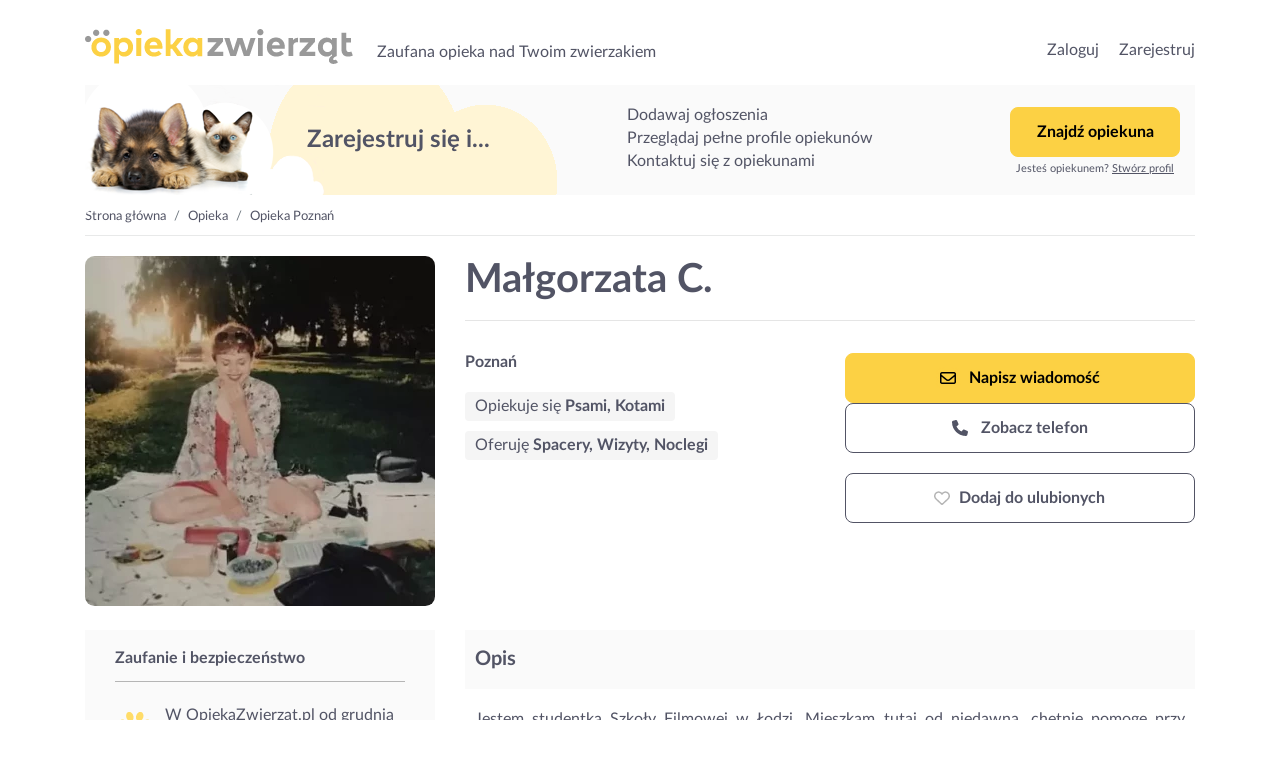

--- FILE ---
content_type: text/css
request_url: https://opiekazwierzat.pl/assets/resources/457caca4096f49525d0b53d17b1d8083.css
body_size: 102221
content:
@charset "UTF-8";@font-face{font-family:Lato;src:url(/assets/fonts/Lato/LatoLatin-Light.woff2) format("woff2"),url(/assets/fonts/Lato/LatoLatin-Light.woff) format("woff"),url(/assets/fonts/Lato/LatoLatin-Light.ttf) format("truetype");font-weight:300;font-style:normal;font-display:block;text-rendering:optimizeLegibility}@font-face{font-family:Lato;src:url(/assets/fonts/Lato/LatoLatin-LightItalic.woff2) format("woff2"),url(/assets/fonts/Lato/LatoLatin-LightItalic.woff) format("woff"),url(/assets/fonts/Lato/LatoLatin-LightItalic.ttf) format("truetype");font-weight:300;font-style:italic;font-display:block;text-rendering:optimizeLegibility}@font-face{font-family:Lato;src:url(/assets/fonts/Lato/LatoLatin-Regular.woff2) format("woff2"),url(/assets/fonts/Lato/LatoLatin-Regular.woff) format("woff"),url(/assets/fonts/Lato/LatoLatin-Regular.ttf) format("truetype");font-weight:400;font-style:normal;font-display:block;text-rendering:optimizeLegibility}@font-face{font-family:Lato;src:url(/assets/fonts/Lato/LatoLatin-Italic.woff2) format("woff2"),url(/assets/fonts/Lato/LatoLatin-Italic.woff) format("woff"),url(/assets/fonts/Lato/LatoLatin-Italic.ttf) format("truetype");font-weight:400;font-style:italic;font-display:block;text-rendering:optimizeLegibility}@font-face{font-family:Lato;src:url(/assets/fonts/Lato/LatoLatin-Bold.woff2) format("woff2"),url(/assets/fonts/Lato/LatoLatin-Bold.woff) format("woff"),url(/assets/fonts/Lato/LatoLatin-Bold.ttf) format("truetype");font-weight:700;font-style:normal;font-display:block;text-rendering:optimizeLegibility}@font-face{font-family:Lato;src:url(/assets/fonts/Lato/LatoLatin-BoldItalic.woff2) format("woff2"),url(/assets/fonts/Lato/LatoLatin-BoldItalic.woff) format("woff"),url(/assets/fonts/Lato/LatoLatin-BoldItalic.ttf) format("truetype");font-weight:700;font-style:italic;font-display:block;text-rendering:optimizeLegibility}.m-t-0{margin-top:0!important}.p-t-0{padding-top:0!important}.m-b-0{margin-bottom:0!important}.p-b-0{padding-bottom:0!important}.m-l-0{margin-left:0!important}.p-l-0{padding-left:0!important}.m-r-0{margin-right:0!important}.p-r-0{padding-right:0!important}.m-t-5{margin-top:5px!important}.p-t-5{padding-top:5px!important}.m-b-5{margin-bottom:5px!important}.p-b-5{padding-bottom:5px!important}.m-l-5{margin-left:5px!important}.p-l-5{padding-left:5px!important}.m-r-5{margin-right:5px!important}.p-r-5{padding-right:5px!important}.m-t-10{margin-top:10px!important}.p-t-10{padding-top:10px!important}.m-b-10{margin-bottom:10px!important}.p-b-10{padding-bottom:10px!important}.m-l-10{margin-left:10px!important}.p-l-10{padding-left:10px!important}.m-r-10{margin-right:10px!important}.p-r-10{padding-right:10px!important}.m-t-15{margin-top:15px!important}.p-t-15{padding-top:15px!important}.m-b-15{margin-bottom:15px!important}.p-b-15{padding-bottom:15px!important}.m-l-15{margin-left:15px!important}.p-l-15{padding-left:15px!important}.m-r-15{margin-right:15px!important}.p-r-15{padding-right:15px!important}.m-t-20{margin-top:20px!important}.p-t-20{padding-top:20px!important}.m-b-20{margin-bottom:20px!important}.p-b-20{padding-bottom:20px!important}.m-l-20{margin-left:20px!important}.p-l-20{padding-left:20px!important}.m-r-20{margin-right:20px!important}.p-r-20{padding-right:20px!important}.m-t-25{margin-top:25px!important}.p-t-25{padding-top:25px!important}.m-b-25{margin-bottom:25px!important}.p-b-25{padding-bottom:25px!important}.m-l-25{margin-left:25px!important}.p-l-25{padding-left:25px!important}.m-r-25{margin-right:25px!important}.p-r-25{padding-right:25px!important}.m-t-30{margin-top:30px!important}.p-t-30{padding-top:30px!important}.m-b-30{margin-bottom:30px!important}.p-b-30{padding-bottom:30px!important}.m-l-30{margin-left:30px!important}.p-l-30{padding-left:30px!important}.m-r-30{margin-right:30px!important}.p-r-30{padding-right:30px!important}.m-t-35{margin-top:35px!important}.p-t-35{padding-top:35px!important}.m-b-35{margin-bottom:35px!important}.p-b-35{padding-bottom:35px!important}.m-l-35{margin-left:35px!important}.p-l-35{padding-left:35px!important}.m-r-35{margin-right:35px!important}.p-r-35{padding-right:35px!important}.m-t-40{margin-top:40px!important}.p-t-40{padding-top:40px!important}.m-b-40{margin-bottom:40px!important}.p-b-40{padding-bottom:40px!important}.m-l-40{margin-left:40px!important}.p-l-40{padding-left:40px!important}.m-r-40{margin-right:40px!important}.p-r-40{padding-right:40px!important}.m-t-45{margin-top:45px!important}.p-t-45{padding-top:45px!important}.m-b-45{margin-bottom:45px!important}.p-b-45{padding-bottom:45px!important}.m-l-45{margin-left:45px!important}.p-l-45{padding-left:45px!important}.m-r-45{margin-right:45px!important}.p-r-45{padding-right:45px!important}.m-t-50{margin-top:50px!important}.p-t-50{padding-top:50px!important}.m-b-50{margin-bottom:50px!important}.p-b-50{padding-bottom:50px!important}.m-l-50{margin-left:50px!important}.p-l-50{padding-left:50px!important}.m-r-50{margin-right:50px!important}.p-r-50{padding-right:50px!important}.m-t-60{margin-top:60px!important}.p-t-60{padding-top:60px!important}.m-b-60{margin-bottom:60px!important}.p-b-60{padding-bottom:60px!important}.m-l-60{margin-left:60px!important}.p-l-60{padding-left:60px!important}.m-r-60{margin-right:60px!important}.p-r-60{padding-right:60px!important}.m-t-65{margin-top:65px!important}.p-t-65{padding-top:65px!important}.m-b-65{margin-bottom:65px!important}.p-b-65{padding-bottom:65px!important}.m-l-65{margin-left:65px!important}.p-l-65{padding-left:65px!important}.m-r-65{margin-right:65px!important}.p-r-65{padding-right:65px!important}.m-t-70{margin-top:70px!important}.p-t-70{padding-top:70px!important}.m-b-70{margin-bottom:70px!important}.p-b-70{padding-bottom:70px!important}.m-l-70{margin-left:70px!important}.p-l-70{padding-left:70px!important}.m-r-70{margin-right:70px!important}.p-r-70{padding-right:70px!important}.m-t-75{margin-top:75px!important}.p-t-75{padding-top:75px!important}.m-b-75{margin-bottom:75px!important}.p-b-75{padding-bottom:75px!important}.m-l-75{margin-left:75px!important}.p-l-75{padding-left:75px!important}.m-r-75{margin-right:75px!important}.p-r-75{padding-right:75px!important}.m-t-80{margin-top:80px!important}.p-t-80{padding-top:80px!important}.m-b-80{margin-bottom:80px!important}.p-b-80{padding-bottom:80px!important}.m-l-80{margin-left:80px!important}.p-l-80{padding-left:80px!important}.m-r-80{margin-right:80px!important}.p-r-80{padding-right:80px!important}.m-t-85{margin-top:85px!important}.p-t-85{padding-top:85px!important}.m-b-85{margin-bottom:85px!important}.p-b-85{padding-bottom:85px!important}.m-l-85{margin-left:85px!important}.p-l-85{padding-left:85px!important}.m-r-85{margin-right:85px!important}.p-r-85{padding-right:85px!important}.m-t-90{margin-top:90px!important}.p-t-90{padding-top:90px!important}.m-b-90{margin-bottom:90px!important}.p-b-90{padding-bottom:90px!important}.m-l-90{margin-left:90px!important}.p-l-90{padding-left:90px!important}.m-r-90{margin-right:90px!important}.p-r-90{padding-right:90px!important}.m-t-95{margin-top:95px!important}.p-t-95{padding-top:95px!important}.m-b-95{margin-bottom:95px!important}.p-b-95{padding-bottom:95px!important}.m-l-95{margin-left:95px!important}.p-l-95{padding-left:95px!important}.m-r-95{margin-right:95px!important}.p-r-95{padding-right:95px!important}.m-t-100{margin-top:100px!important}.p-t-100{padding-top:100px!important}.m-b-100{margin-bottom:100px!important}.p-b-100{padding-bottom:100px!important}.m-l-100{margin-left:100px!important}.p-l-100{padding-left:100px!important}.m-r-100{margin-right:100px!important}.p-r-100{padding-right:100px!important}@keyframes spin{0%{transform:rotate(0deg)}to{transform:rotate(1turn)}}.spin{animation:spin 2s linear infinite}.pico{line-height:1;font-style:normal;font-variant:normal;text-rendering:auto}.pico,.pico svg{display:inline-block}.pico svg{vertical-align:top;width:1em;height:1em;fill:currentColor}.svg-muted svg{fill:#b5b5b5!important}.svg-body svg{fill:#525465!important}.svg-danger svg{fill:#ff6969!important}.svg-info svg{fill:#c1eaff!important}.svg-success svg{fill:#c0f5c5!important}.svg-active svg{fill:#61d361!important}.svg-dark svg{fill:#525465!important}.svg-light svg{fill:#fafafa!important}.svg-light-gray svg{fill:#f6f6f6!important}.svg-yellow svg{fill:#faf3b0!important}.svg-light-pink svg{fill:#fff5d5!important}.svg-sky svg{fill:#ebf8ff!important}.svg-facebook svg{fill:#3b5998!important}.svg-google svg{fill:#4f86ec!important}.pico-1 svg{height:1px!important}.pico-2 svg{height:2px!important}.pico-3 svg{height:3px!important}.pico-4 svg{height:4px!important}.pico-5 svg{height:5px!important}.pico-6 svg{height:6px!important}.pico-7 svg{height:7px!important}.pico-8 svg{height:8px!important}.pico-9 svg{height:9px!important}.pico-10 svg{height:10px!important}.pico-11 svg{height:11px!important}.pico-12 svg{height:12px!important}.pico-13 svg{height:13px!important}.pico-14 svg{height:14px!important}.pico-15 svg{height:15px!important}.pico-16 svg{height:16px!important}.pico-17 svg{height:17px!important}.pico-18 svg{height:18px!important}.pico-19 svg{height:19px!important}.pico-20 svg{height:20px!important}.pico-21 svg{height:21px!important}.pico-22 svg{height:22px!important}.pico-23 svg{height:23px!important}.pico-24 svg{height:24px!important}.pico-25 svg{height:25px!important}.pico-26 svg{height:26px!important}.pico-27 svg{height:27px!important}.pico-28 svg{height:28px!important}.pico-29 svg{height:29px!important}.pico-30 svg{height:30px!important}.pico-31 svg{height:31px!important}.pico-32 svg{height:32px!important}.pico-33 svg{height:33px!important}.pico-34 svg{height:34px!important}.pico-35 svg{height:35px!important}.pico-36 svg{height:36px!important}.pico-37 svg{height:37px!important}.pico-38 svg{height:38px!important}.pico-39 svg{height:39px!important}.pico-40 svg{height:40px!important}.pico-41 svg{height:41px!important}.pico-42 svg{height:42px!important}.pico-43 svg{height:43px!important}.pico-44 svg{height:44px!important}.pico-45 svg{height:45px!important}.pico-46 svg{height:46px!important}.pico-47 svg{height:47px!important}.pico-48 svg{height:48px!important}.pico-49 svg{height:49px!important}.pico-50 svg{height:50px!important}.pico-51 svg{height:51px!important}.pico-52 svg{height:52px!important}.pico-53 svg{height:53px!important}.pico-54 svg{height:54px!important}.pico-55 svg{height:55px!important}.pico-56 svg{height:56px!important}.pico-57 svg{height:57px!important}.pico-58 svg{height:58px!important}.pico-59 svg{height:59px!important}.pico-60 svg{height:60px!important}.pico-61 svg{height:61px!important}.pico-62 svg{height:62px!important}.pico-63 svg{height:63px!important}.pico-64 svg{height:64px!important}.pico-65 svg{height:65px!important}.pico-66 svg{height:66px!important}.pico-67 svg{height:67px!important}.pico-68 svg{height:68px!important}.pico-69 svg{height:69px!important}.pico-70 svg{height:70px!important}.pico-71 svg{height:71px!important}.pico-72 svg{height:72px!important}.pico-73 svg{height:73px!important}.pico-74 svg{height:74px!important}.pico-75 svg{height:75px!important}.pico-76 svg{height:76px!important}.pico-77 svg{height:77px!important}.pico-78 svg{height:78px!important}.pico-79 svg{height:79px!important}.pico-80 svg{height:80px!important}.pico-81 svg{height:81px!important}.pico-82 svg{height:82px!important}.pico-83 svg{height:83px!important}.pico-84 svg{height:84px!important}.pico-85 svg{height:85px!important}.pico-86 svg{height:86px!important}.pico-87 svg{height:87px!important}.pico-88 svg{height:88px!important}.pico-89 svg{height:89px!important}.pico-90 svg{height:90px!important}.pico-91 svg{height:91px!important}.pico-92 svg{height:92px!important}.pico-93 svg{height:93px!important}.pico-94 svg{height:94px!important}.pico-95 svg{height:95px!important}.pico-96 svg{height:96px!important}.pico-97 svg{height:97px!important}.pico-98 svg{height:98px!important}.pico-99 svg{height:99px!important}.pico-100 svg{height:100px!important}.icon-switcher{display:inline-block}.icon-switcher i:last-child,.icon-switcher i:nth-child(2){display:none}.icon-switcher.state-end i:nth-child(2){display:inline-block}.icon-switcher.state-end i:first-child{display:none}.icon-switcher.loading{display:inline-block;animation:spin 2s linear infinite}.icon-switcher.loading i:not(:last-child){display:none}.icon-switcher.loading i:last-child{display:inline-block}@keyframes shake{10%,90%{transform:translate3d(-1px,0,0)}20%,80%{transform:translate3d(2px,0,0)}30%,50%,70%{transform:translate3d(-4px,0,0)}40%,60%{transform:translate3d(4px,0,0)}}

/*!
 * Bootstrap v4.6.2 (https://getbootstrap.com/)
 * Copyright 2011-2022 The Bootstrap Authors
 * Copyright 2011-2022 Twitter, Inc.
 * Licensed under MIT (https://github.com/twbs/bootstrap/blob/main/LICENSE)
 */:root{--blue:#007bff;--indigo:#6610f2;--purple:#6f42c1;--pink:#e83e8c;--red:#dc3545;--orange:#fd7e14;--yellow:#ffc107;--green:#28a745;--teal:#20c997;--cyan:#17a2b8;--white:#fff;--gray:#6c757d;--gray-dark:#343a40;--primary:#525465;--secondary:#6c757d;--success:#c0f5c5;--info:#c1eaff;--warning:#ffc107;--danger:#ff6969;--light:#fafafa;--dark:#525465;--active:#61d361;--light-gray:#f6f6f6;--yellow:#faf3b0;--light-pink:#fff5d5;--sky:#ebf8ff;--facebook:#3b5998;--google:#4f86ec;--breakpoint-xs:0;--breakpoint-ms:400px;--breakpoint-sm:576px;--breakpoint-md:768px;--breakpoint-lg:992px;--breakpoint-xl:1200px;--breakpoint-xxl:1440px;--font-family-sans-serif:"Lato",Arial,Helvetica,sans-serif;--font-family-monospace:Menlo,Monaco,Consolas,"Liberation Mono","Courier New",monospace}*,:after,:before{box-sizing:border-box}html{font-family:sans-serif;line-height:1.15;-webkit-text-size-adjust:100%;-webkit-tap-highlight-color:rgba(0,0,0,0)}article,aside,figcaption,figure,footer,header,hgroup,main,nav,section{display:block}body{margin:0;font-family:Lato,Arial,Helvetica,sans-serif;font-size:1rem;line-height:1;color:#525465;text-align:left;background-color:#fff}[tabindex="-1"]:focus:not(:focus-visible){outline:0!important}hr{box-sizing:content-box;height:0;overflow:visible}h1,h2,h3,h4,h5,h6{margin-top:0;margin-bottom:.5rem}p{margin-top:0;margin-bottom:1rem}abbr[data-original-title],abbr[title]{text-decoration:underline;-webkit-text-decoration:underline dotted;text-decoration:underline dotted;cursor:help;border-bottom:0;-webkit-text-decoration-skip-ink:none;text-decoration-skip-ink:none}address{font-style:normal;line-height:inherit}address,dl,ol,ul{margin-bottom:1rem}dl,ol,ul{margin-top:0}ol ol,ol ul,ul ol,ul ul{margin-bottom:0}dt{font-weight:700}dd{margin-bottom:.5rem;margin-left:0}blockquote{margin:0 0 1rem}b,strong{font-weight:bolder}small{font-size:80%}sub,sup{position:relative;font-size:75%;line-height:0;vertical-align:baseline}sub{bottom:-.25em}sup{top:-.5em}a{color:#525465;text-decoration:none;background-color:transparent}a:hover{color:#30313b;text-decoration:underline}a:not([href]):not([class]),a:not([href]):not([class]):hover{color:inherit;text-decoration:none}code,kbd,pre,samp{font-family:Menlo,Monaco,Consolas,Liberation Mono,Courier New,monospace;font-size:1em}pre{margin-top:0;margin-bottom:1rem;overflow:auto;-ms-overflow-style:scrollbar}figure{margin:0 0 1rem}img{border-style:none}img,svg{vertical-align:middle}svg{overflow:hidden}table{border-collapse:collapse}caption{padding-top:.75rem;padding-bottom:.75rem;color:#b5b5b5;text-align:left;caption-side:bottom}th{text-align:inherit;text-align:-webkit-match-parent}label{display:inline-block;margin-bottom:.5rem}button{border-radius:0}button:focus:not(:focus-visible){outline:0}button,input,optgroup,select,textarea{margin:0;font-family:inherit;font-size:inherit;line-height:inherit}button,input{overflow:visible}button,select{text-transform:none}[role=button]{cursor:pointer}select{word-wrap:normal}[type=button],[type=reset],[type=submit],button{-webkit-appearance:button}[type=button]:not(:disabled),[type=reset]:not(:disabled),[type=submit]:not(:disabled),button:not(:disabled){cursor:pointer}[type=button]::-moz-focus-inner,[type=reset]::-moz-focus-inner,[type=submit]::-moz-focus-inner,button::-moz-focus-inner{padding:0;border-style:none}input[type=checkbox],input[type=radio]{box-sizing:border-box;padding:0}textarea{overflow:auto;resize:vertical}fieldset{min-width:0;padding:0;margin:0;border:0}legend{display:block;width:100%;max-width:100%;padding:0;margin-bottom:.5rem;font-size:1.5rem;line-height:inherit;color:inherit;white-space:normal}progress{vertical-align:baseline}[type=number]::-webkit-inner-spin-button,[type=number]::-webkit-outer-spin-button{height:auto}[type=search]{outline-offset:-2px;-webkit-appearance:none}[type=search]::-webkit-search-decoration{-webkit-appearance:none}::-webkit-file-upload-button{font:inherit;-webkit-appearance:button}output{display:inline-block}summary{display:list-item;cursor:pointer}template{display:none}[hidden]{display:none!important}.h1,.h2,.h3,.h4,.h5,.h6,h1,h2,h3,h4,h5,h6{margin-bottom:.5rem;font-weight:400;line-height:1.2}.h1,h1{font-size:2.5rem}.h2,h2{font-size:2rem}.h3,h3{font-size:1.75rem}.h4,h4{font-size:1.5rem}.h5,h5{font-size:1.25rem}.h6,h6{font-size:1rem}.lead{font-size:1.25rem;font-weight:300}.display-1{font-size:6rem}.display-1,.display-2{font-weight:300;line-height:1.2}.display-2{font-size:5.5rem}.display-3{font-size:4.5rem}.display-3,.display-4{font-weight:300;line-height:1.2}.display-4{font-size:3.5rem}hr{margin-top:1rem;margin-bottom:1rem;border:0;border-top:1px solid rgba(0,0,0,.1)}.small,small{font-size:.875em;font-weight:400}.mark,mark{padding:.2em;background-color:#fcf8e3}.list-inline,.list-unstyled{padding-left:0;list-style:none}.list-inline-item{display:inline-block}.list-inline-item:not(:last-child){margin-right:.5rem}.initialism{font-size:90%;text-transform:uppercase}.blockquote{margin-bottom:1rem;font-size:1.25rem}.blockquote-footer{display:block;font-size:.875em;color:#6c757d}.blockquote-footer:before{content:"\2014\00A0"}.img-fluid,.img-thumbnail{max-width:100%;height:auto}.img-thumbnail{padding:.25rem;background-color:#fff;border:1px solid #dee2e6;border-radius:.5rem}.figure{display:inline-block}.figure-img{margin-bottom:.5rem;line-height:1}.figure-caption{font-size:90%;color:#6c757d}code{font-size:87.5%;color:#e83e8c;word-wrap:break-word}a>code{color:inherit}kbd{padding:.2rem .4rem;font-size:87.5%;color:#fff;background-color:#212529;border-radius:.25rem}kbd kbd{padding:0;font-size:100%;font-weight:700}pre{display:block;font-size:87.5%;color:#212529}pre code{font-size:inherit;color:inherit;word-break:normal}.pre-scrollable{max-height:340px;overflow-y:scroll}.container,.container-fluid,.container-lg,.container-md,.container-sm,.container-xl,.container-xxl{width:100%;padding-right:15px;padding-left:15px;margin-right:auto;margin-left:auto}@media (min-width:576px){.container,.container-ms,.container-sm{max-width:540px}}@media (min-width:768px){.container,.container-md,.container-ms,.container-sm{max-width:720px}}@media (min-width:992px){.container,.container-lg,.container-md,.container-ms,.container-sm{max-width:960px}}@media (min-width:1200px){.container,.container-lg,.container-md,.container-ms,.container-sm,.container-xl{max-width:1140px}}@media (min-width:1440px){.container,.container-lg,.container-md,.container-ms,.container-sm,.container-xl,.container-xxl{max-width:1400px}}.row{display:flex;flex-wrap:wrap;margin-right:-15px;margin-left:-15px}.no-gutters,.service-form .checkbox-grid{margin-right:0;margin-left:0}.no-gutters>.col,.no-gutters>[class*=col-],.service-form .checkbox-grid>.col,.service-form .checkbox-grid>[class*=col-]{padding-right:0;padding-left:0}.col,.col-1,.col-2,.col-3,.col-4,.col-5,.col-6,.col-7,.col-8,.col-9,.col-10,.col-11,.col-12,.col-auto,.col-lg,.col-lg-1,.col-lg-2,.col-lg-3,.col-lg-4,.col-lg-5,.col-lg-6,.col-lg-7,.col-lg-8,.col-lg-9,.col-lg-10,.col-lg-11,.col-lg-12,.col-lg-auto,.col-md,.col-md-1,.col-md-2,.col-md-3,.col-md-4,.col-md-5,.col-md-6,.col-md-7,.col-md-8,.col-md-9,.col-md-10,.col-md-11,.col-md-12,.col-md-auto,.col-ms,.col-ms-1,.col-ms-2,.col-ms-3,.col-ms-4,.col-ms-5,.col-ms-6,.col-ms-7,.col-ms-8,.col-ms-9,.col-ms-10,.col-ms-11,.col-ms-12,.col-ms-auto,.col-sm,.col-sm-1,.col-sm-2,.col-sm-3,.col-sm-4,.col-sm-5,.col-sm-6,.col-sm-7,.col-sm-8,.col-sm-9,.col-sm-10,.col-sm-11,.col-sm-12,.col-sm-auto,.col-xl,.col-xl-1,.col-xl-2,.col-xl-3,.col-xl-4,.col-xl-5,.col-xl-6,.col-xl-7,.col-xl-8,.col-xl-9,.col-xl-10,.col-xl-11,.col-xl-12,.col-xl-auto,.col-xxl,.col-xxl-1,.col-xxl-2,.col-xxl-3,.col-xxl-4,.col-xxl-5,.col-xxl-6,.col-xxl-7,.col-xxl-8,.col-xxl-9,.col-xxl-10,.col-xxl-11,.col-xxl-12,.col-xxl-auto{position:relative;width:100%;padding-right:15px;padding-left:15px}.col{flex-basis:0;flex-grow:1;max-width:100%}.row-cols-1>*{flex:0 0 100%;max-width:100%}.row-cols-2>*{flex:0 0 50%;max-width:50%}.row-cols-3>*{flex:0 0 33.33333%;max-width:33.33333%}.row-cols-4>*{flex:0 0 25%;max-width:25%}.row-cols-5>*{flex:0 0 20%;max-width:20%}.row-cols-6>*{flex:0 0 16.66667%;max-width:16.66667%}.col-auto{flex:0 0 auto;width:auto;max-width:100%}.col-1{flex:0 0 8.33333%;max-width:8.33333%}.col-2{flex:0 0 16.66667%;max-width:16.66667%}.col-3{flex:0 0 25%;max-width:25%}.col-4{flex:0 0 33.33333%;max-width:33.33333%}.col-5{flex:0 0 41.66667%;max-width:41.66667%}.col-6{flex:0 0 50%;max-width:50%}.col-7{flex:0 0 58.33333%;max-width:58.33333%}.col-8{flex:0 0 66.66667%;max-width:66.66667%}.col-9{flex:0 0 75%;max-width:75%}.col-10{flex:0 0 83.33333%;max-width:83.33333%}.col-11{flex:0 0 91.66667%;max-width:91.66667%}.col-12{flex:0 0 100%;max-width:100%}.order-first{order:-1}.order-last{order:13}.order-0{order:0}.order-1{order:1}.order-2{order:2}.order-3{order:3}.order-4{order:4}.order-5{order:5}.order-6{order:6}.order-7{order:7}.order-8{order:8}.order-9{order:9}.order-10{order:10}.order-11{order:11}.order-12{order:12}.offset-1{margin-left:8.33333%}.offset-2{margin-left:16.66667%}.offset-3{margin-left:25%}.offset-4{margin-left:33.33333%}.offset-5{margin-left:41.66667%}.offset-6{margin-left:50%}.offset-7{margin-left:58.33333%}.offset-8{margin-left:66.66667%}.offset-9{margin-left:75%}.offset-10{margin-left:83.33333%}.offset-11{margin-left:91.66667%}@media (min-width:400px){.col-ms{flex-basis:0;flex-grow:1;max-width:100%}.row-cols-ms-1>*{flex:0 0 100%;max-width:100%}.row-cols-ms-2>*{flex:0 0 50%;max-width:50%}.row-cols-ms-3>*{flex:0 0 33.33333%;max-width:33.33333%}.row-cols-ms-4>*{flex:0 0 25%;max-width:25%}.row-cols-ms-5>*{flex:0 0 20%;max-width:20%}.row-cols-ms-6>*{flex:0 0 16.66667%;max-width:16.66667%}.col-ms-auto{flex:0 0 auto;width:auto;max-width:100%}.col-ms-1{flex:0 0 8.33333%;max-width:8.33333%}.col-ms-2{flex:0 0 16.66667%;max-width:16.66667%}.col-ms-3{flex:0 0 25%;max-width:25%}.col-ms-4{flex:0 0 33.33333%;max-width:33.33333%}.col-ms-5{flex:0 0 41.66667%;max-width:41.66667%}.col-ms-6{flex:0 0 50%;max-width:50%}.col-ms-7{flex:0 0 58.33333%;max-width:58.33333%}.col-ms-8{flex:0 0 66.66667%;max-width:66.66667%}.col-ms-9{flex:0 0 75%;max-width:75%}.col-ms-10{flex:0 0 83.33333%;max-width:83.33333%}.col-ms-11{flex:0 0 91.66667%;max-width:91.66667%}.col-ms-12{flex:0 0 100%;max-width:100%}.order-ms-first{order:-1}.order-ms-last{order:13}.order-ms-0{order:0}.order-ms-1{order:1}.order-ms-2{order:2}.order-ms-3{order:3}.order-ms-4{order:4}.order-ms-5{order:5}.order-ms-6{order:6}.order-ms-7{order:7}.order-ms-8{order:8}.order-ms-9{order:9}.order-ms-10{order:10}.order-ms-11{order:11}.order-ms-12{order:12}.offset-ms-0{margin-left:0}.offset-ms-1{margin-left:8.33333%}.offset-ms-2{margin-left:16.66667%}.offset-ms-3{margin-left:25%}.offset-ms-4{margin-left:33.33333%}.offset-ms-5{margin-left:41.66667%}.offset-ms-6{margin-left:50%}.offset-ms-7{margin-left:58.33333%}.offset-ms-8{margin-left:66.66667%}.offset-ms-9{margin-left:75%}.offset-ms-10{margin-left:83.33333%}.offset-ms-11{margin-left:91.66667%}}@media (min-width:576px){.col-sm{flex-basis:0;flex-grow:1;max-width:100%}.row-cols-sm-1>*{flex:0 0 100%;max-width:100%}.row-cols-sm-2>*{flex:0 0 50%;max-width:50%}.row-cols-sm-3>*{flex:0 0 33.33333%;max-width:33.33333%}.row-cols-sm-4>*{flex:0 0 25%;max-width:25%}.row-cols-sm-5>*{flex:0 0 20%;max-width:20%}.row-cols-sm-6>*{flex:0 0 16.66667%;max-width:16.66667%}.col-sm-auto{flex:0 0 auto;width:auto;max-width:100%}.col-sm-1{flex:0 0 8.33333%;max-width:8.33333%}.col-sm-2{flex:0 0 16.66667%;max-width:16.66667%}.col-sm-3{flex:0 0 25%;max-width:25%}.col-sm-4{flex:0 0 33.33333%;max-width:33.33333%}.col-sm-5{flex:0 0 41.66667%;max-width:41.66667%}.col-sm-6{flex:0 0 50%;max-width:50%}.col-sm-7{flex:0 0 58.33333%;max-width:58.33333%}.col-sm-8{flex:0 0 66.66667%;max-width:66.66667%}.col-sm-9{flex:0 0 75%;max-width:75%}.col-sm-10{flex:0 0 83.33333%;max-width:83.33333%}.col-sm-11{flex:0 0 91.66667%;max-width:91.66667%}.col-sm-12{flex:0 0 100%;max-width:100%}.order-sm-first{order:-1}.order-sm-last{order:13}.order-sm-0{order:0}.order-sm-1{order:1}.order-sm-2{order:2}.order-sm-3{order:3}.order-sm-4{order:4}.order-sm-5{order:5}.order-sm-6{order:6}.order-sm-7{order:7}.order-sm-8{order:8}.order-sm-9{order:9}.order-sm-10{order:10}.order-sm-11{order:11}.order-sm-12{order:12}.offset-sm-0{margin-left:0}.offset-sm-1{margin-left:8.33333%}.offset-sm-2{margin-left:16.66667%}.offset-sm-3{margin-left:25%}.offset-sm-4{margin-left:33.33333%}.offset-sm-5{margin-left:41.66667%}.offset-sm-6{margin-left:50%}.offset-sm-7{margin-left:58.33333%}.offset-sm-8{margin-left:66.66667%}.offset-sm-9{margin-left:75%}.offset-sm-10{margin-left:83.33333%}.offset-sm-11{margin-left:91.66667%}}@media (min-width:768px){.col-md{flex-basis:0;flex-grow:1;max-width:100%}.row-cols-md-1>*{flex:0 0 100%;max-width:100%}.row-cols-md-2>*{flex:0 0 50%;max-width:50%}.row-cols-md-3>*{flex:0 0 33.33333%;max-width:33.33333%}.row-cols-md-4>*{flex:0 0 25%;max-width:25%}.row-cols-md-5>*{flex:0 0 20%;max-width:20%}.row-cols-md-6>*{flex:0 0 16.66667%;max-width:16.66667%}.col-md-auto{flex:0 0 auto;width:auto;max-width:100%}.col-md-1{flex:0 0 8.33333%;max-width:8.33333%}.col-md-2{flex:0 0 16.66667%;max-width:16.66667%}.col-md-3{flex:0 0 25%;max-width:25%}.col-md-4{flex:0 0 33.33333%;max-width:33.33333%}.col-md-5{flex:0 0 41.66667%;max-width:41.66667%}.col-md-6{flex:0 0 50%;max-width:50%}.col-md-7{flex:0 0 58.33333%;max-width:58.33333%}.col-md-8{flex:0 0 66.66667%;max-width:66.66667%}.col-md-9{flex:0 0 75%;max-width:75%}.col-md-10{flex:0 0 83.33333%;max-width:83.33333%}.col-md-11{flex:0 0 91.66667%;max-width:91.66667%}.col-md-12{flex:0 0 100%;max-width:100%}.order-md-first{order:-1}.order-md-last{order:13}.order-md-0{order:0}.order-md-1{order:1}.order-md-2{order:2}.order-md-3{order:3}.order-md-4{order:4}.order-md-5{order:5}.order-md-6{order:6}.order-md-7{order:7}.order-md-8{order:8}.order-md-9{order:9}.order-md-10{order:10}.order-md-11{order:11}.order-md-12{order:12}.offset-md-0{margin-left:0}.offset-md-1{margin-left:8.33333%}.offset-md-2{margin-left:16.66667%}.offset-md-3{margin-left:25%}.offset-md-4{margin-left:33.33333%}.offset-md-5{margin-left:41.66667%}.offset-md-6{margin-left:50%}.offset-md-7{margin-left:58.33333%}.offset-md-8{margin-left:66.66667%}.offset-md-9{margin-left:75%}.offset-md-10{margin-left:83.33333%}.offset-md-11{margin-left:91.66667%}}@media (min-width:992px){.col-lg{flex-basis:0;flex-grow:1;max-width:100%}.row-cols-lg-1>*{flex:0 0 100%;max-width:100%}.row-cols-lg-2>*{flex:0 0 50%;max-width:50%}.row-cols-lg-3>*{flex:0 0 33.33333%;max-width:33.33333%}.row-cols-lg-4>*{flex:0 0 25%;max-width:25%}.row-cols-lg-5>*{flex:0 0 20%;max-width:20%}.row-cols-lg-6>*{flex:0 0 16.66667%;max-width:16.66667%}.col-lg-auto{flex:0 0 auto;width:auto;max-width:100%}.col-lg-1{flex:0 0 8.33333%;max-width:8.33333%}.col-lg-2{flex:0 0 16.66667%;max-width:16.66667%}.col-lg-3{flex:0 0 25%;max-width:25%}.col-lg-4{flex:0 0 33.33333%;max-width:33.33333%}.col-lg-5{flex:0 0 41.66667%;max-width:41.66667%}.col-lg-6{flex:0 0 50%;max-width:50%}.col-lg-7{flex:0 0 58.33333%;max-width:58.33333%}.col-lg-8{flex:0 0 66.66667%;max-width:66.66667%}.col-lg-9{flex:0 0 75%;max-width:75%}.col-lg-10{flex:0 0 83.33333%;max-width:83.33333%}.col-lg-11{flex:0 0 91.66667%;max-width:91.66667%}.col-lg-12{flex:0 0 100%;max-width:100%}.order-lg-first{order:-1}.order-lg-last{order:13}.order-lg-0{order:0}.order-lg-1{order:1}.order-lg-2{order:2}.order-lg-3{order:3}.order-lg-4{order:4}.order-lg-5{order:5}.order-lg-6{order:6}.order-lg-7{order:7}.order-lg-8{order:8}.order-lg-9{order:9}.order-lg-10{order:10}.order-lg-11{order:11}.order-lg-12{order:12}.offset-lg-0{margin-left:0}.offset-lg-1{margin-left:8.33333%}.offset-lg-2{margin-left:16.66667%}.offset-lg-3{margin-left:25%}.offset-lg-4{margin-left:33.33333%}.offset-lg-5{margin-left:41.66667%}.offset-lg-6{margin-left:50%}.offset-lg-7{margin-left:58.33333%}.offset-lg-8{margin-left:66.66667%}.offset-lg-9{margin-left:75%}.offset-lg-10{margin-left:83.33333%}.offset-lg-11{margin-left:91.66667%}}@media (min-width:1200px){.col-xl{flex-basis:0;flex-grow:1;max-width:100%}.row-cols-xl-1>*{flex:0 0 100%;max-width:100%}.row-cols-xl-2>*{flex:0 0 50%;max-width:50%}.row-cols-xl-3>*{flex:0 0 33.33333%;max-width:33.33333%}.row-cols-xl-4>*{flex:0 0 25%;max-width:25%}.row-cols-xl-5>*{flex:0 0 20%;max-width:20%}.row-cols-xl-6>*{flex:0 0 16.66667%;max-width:16.66667%}.col-xl-auto{flex:0 0 auto;width:auto;max-width:100%}.col-xl-1{flex:0 0 8.33333%;max-width:8.33333%}.col-xl-2{flex:0 0 16.66667%;max-width:16.66667%}.col-xl-3{flex:0 0 25%;max-width:25%}.col-xl-4{flex:0 0 33.33333%;max-width:33.33333%}.col-xl-5{flex:0 0 41.66667%;max-width:41.66667%}.col-xl-6{flex:0 0 50%;max-width:50%}.col-xl-7{flex:0 0 58.33333%;max-width:58.33333%}.col-xl-8{flex:0 0 66.66667%;max-width:66.66667%}.col-xl-9{flex:0 0 75%;max-width:75%}.col-xl-10{flex:0 0 83.33333%;max-width:83.33333%}.col-xl-11{flex:0 0 91.66667%;max-width:91.66667%}.col-xl-12{flex:0 0 100%;max-width:100%}.order-xl-first{order:-1}.order-xl-last{order:13}.order-xl-0{order:0}.order-xl-1{order:1}.order-xl-2{order:2}.order-xl-3{order:3}.order-xl-4{order:4}.order-xl-5{order:5}.order-xl-6{order:6}.order-xl-7{order:7}.order-xl-8{order:8}.order-xl-9{order:9}.order-xl-10{order:10}.order-xl-11{order:11}.order-xl-12{order:12}.offset-xl-0{margin-left:0}.offset-xl-1{margin-left:8.33333%}.offset-xl-2{margin-left:16.66667%}.offset-xl-3{margin-left:25%}.offset-xl-4{margin-left:33.33333%}.offset-xl-5{margin-left:41.66667%}.offset-xl-6{margin-left:50%}.offset-xl-7{margin-left:58.33333%}.offset-xl-8{margin-left:66.66667%}.offset-xl-9{margin-left:75%}.offset-xl-10{margin-left:83.33333%}.offset-xl-11{margin-left:91.66667%}}@media (min-width:1440px){.col-xxl{flex-basis:0;flex-grow:1;max-width:100%}.row-cols-xxl-1>*{flex:0 0 100%;max-width:100%}.row-cols-xxl-2>*{flex:0 0 50%;max-width:50%}.row-cols-xxl-3>*{flex:0 0 33.33333%;max-width:33.33333%}.row-cols-xxl-4>*{flex:0 0 25%;max-width:25%}.row-cols-xxl-5>*{flex:0 0 20%;max-width:20%}.row-cols-xxl-6>*{flex:0 0 16.66667%;max-width:16.66667%}.col-xxl-auto{flex:0 0 auto;width:auto;max-width:100%}.col-xxl-1{flex:0 0 8.33333%;max-width:8.33333%}.col-xxl-2{flex:0 0 16.66667%;max-width:16.66667%}.col-xxl-3{flex:0 0 25%;max-width:25%}.col-xxl-4{flex:0 0 33.33333%;max-width:33.33333%}.col-xxl-5{flex:0 0 41.66667%;max-width:41.66667%}.col-xxl-6{flex:0 0 50%;max-width:50%}.col-xxl-7{flex:0 0 58.33333%;max-width:58.33333%}.col-xxl-8{flex:0 0 66.66667%;max-width:66.66667%}.col-xxl-9{flex:0 0 75%;max-width:75%}.col-xxl-10{flex:0 0 83.33333%;max-width:83.33333%}.col-xxl-11{flex:0 0 91.66667%;max-width:91.66667%}.col-xxl-12{flex:0 0 100%;max-width:100%}.order-xxl-first{order:-1}.order-xxl-last{order:13}.order-xxl-0{order:0}.order-xxl-1{order:1}.order-xxl-2{order:2}.order-xxl-3{order:3}.order-xxl-4{order:4}.order-xxl-5{order:5}.order-xxl-6{order:6}.order-xxl-7{order:7}.order-xxl-8{order:8}.order-xxl-9{order:9}.order-xxl-10{order:10}.order-xxl-11{order:11}.order-xxl-12{order:12}.offset-xxl-0{margin-left:0}.offset-xxl-1{margin-left:8.33333%}.offset-xxl-2{margin-left:16.66667%}.offset-xxl-3{margin-left:25%}.offset-xxl-4{margin-left:33.33333%}.offset-xxl-5{margin-left:41.66667%}.offset-xxl-6{margin-left:50%}.offset-xxl-7{margin-left:58.33333%}.offset-xxl-8{margin-left:66.66667%}.offset-xxl-9{margin-left:75%}.offset-xxl-10{margin-left:83.33333%}.offset-xxl-11{margin-left:91.66667%}}.table{width:100%;margin-bottom:1rem;color:#525465}.table td,.table th{padding:.75rem;vertical-align:top;border-top:1px solid #dee2e6}.table thead th{vertical-align:bottom;border-bottom:2px solid #dee2e6}.table tbody+tbody{border-top:2px solid #dee2e6}.table-sm td,.table-sm th{padding:.3rem}.table-bordered,.table-bordered td,.table-bordered th{border:1px solid #dee2e6}.table-bordered thead td,.table-bordered thead th{border-bottom-width:2px}.table-borderless tbody+tbody,.table-borderless td,.table-borderless th,.table-borderless thead th{border:0}.table-striped tbody tr:nth-of-type(odd){background-color:rgba(0,0,0,.05)}.table-hover tbody tr:hover{color:#525465;background-color:rgba(0,0,0,.075)}.table-primary,.table-primary>td,.table-primary>th{background-color:#cfcfd4}.table-primary tbody+tbody,.table-primary td,.table-primary th,.table-primary thead th{border-color:#a5a6af}.table-hover .table-primary:hover,.table-hover .table-primary:hover>td,.table-hover .table-primary:hover>th{background-color:#c2c2c8}.table-secondary,.table-secondary>td,.table-secondary>th{background-color:#d6d8db}.table-secondary tbody+tbody,.table-secondary td,.table-secondary th,.table-secondary thead th{border-color:#b3b7bb}.table-hover .table-secondary:hover,.table-hover .table-secondary:hover>td,.table-hover .table-secondary:hover>th{background-color:#c8cbcf}.table-success,.table-success>td,.table-success>th{background-color:#edfcef}.table-success tbody+tbody,.table-success td,.table-success th,.table-success thead th{border-color:#defae1}.table-hover .table-success:hover,.table-hover .table-success:hover>td,.table-hover .table-success:hover>th{background-color:#d7f8dc}.table-info,.table-info>td,.table-info>th{background-color:#eef9ff}.table-info tbody+tbody,.table-info td,.table-info th,.table-info thead th{border-color:#dff4ff}.table-hover .table-info:hover,.table-hover .table-info:hover>td,.table-hover .table-info:hover>th{background-color:#d5f0ff}.table-warning,.table-warning>td,.table-warning>th{background-color:#ffeeba}.table-warning tbody+tbody,.table-warning td,.table-warning th,.table-warning thead th{border-color:#ffdf7e}.table-hover .table-warning:hover,.table-hover .table-warning:hover>td,.table-hover .table-warning:hover>th{background-color:#ffe8a1}.table-danger,.table-danger>td,.table-danger>th{background-color:#ffd5d5}.table-danger tbody+tbody,.table-danger td,.table-danger th,.table-danger thead th{border-color:#ffb1b1}.table-hover .table-danger:hover,.table-hover .table-danger:hover>td,.table-hover .table-danger:hover>th{background-color:#ffbcbc}.table-light,.table-light>td,.table-light>th{background-color:#fefefe}.table-light tbody+tbody,.table-light td,.table-light th,.table-light thead th{border-color:#fcfcfc}.table-hover .table-light:hover,.table-hover .table-light:hover>td,.table-hover .table-light:hover>th{background-color:#f1f1f1}.table-dark,.table-dark>td,.table-dark>th{background-color:#cfcfd4}.table-dark tbody+tbody,.table-dark td,.table-dark th,.table-dark thead th{border-color:#a5a6af}.table-hover .table-dark:hover,.table-hover .table-dark:hover>td,.table-hover .table-dark:hover>th{background-color:#c2c2c8}.table-active,.table-active>td,.table-active>th{background-color:#d3f3d3}.table-active tbody+tbody,.table-active td,.table-active th,.table-active thead th{border-color:#ade8ad}.table-hover .table-active:hover,.table-hover .table-active:hover>td,.table-hover .table-active:hover>th{background-color:#bfeebf}.table-light-gray,.table-light-gray>td,.table-light-gray>th{background-color:#fcfcfc}.table-light-gray tbody+tbody,.table-light-gray td,.table-light-gray th,.table-light-gray thead th{border-color:#fafafa}.table-hover .table-light-gray:hover,.table-hover .table-light-gray:hover>td,.table-hover .table-light-gray:hover>th{background-color:#efefef}.table-yellow,.table-yellow>td,.table-yellow>th{background-color:#fefce9}.table-yellow tbody+tbody,.table-yellow td,.table-yellow th,.table-yellow thead th{border-color:#fcf9d6}.table-hover .table-yellow:hover,.table-hover .table-yellow:hover>td,.table-hover .table-yellow:hover>th{background-color:#fdf9d1}.table-light-pink,.table-light-pink>td,.table-light-pink>th{background-color:#fffcf3}.table-light-pink tbody+tbody,.table-light-pink td,.table-light-pink th,.table-light-pink thead th{border-color:#fffae9}.table-hover .table-light-pink:hover,.table-hover .table-light-pink:hover>td,.table-hover .table-light-pink:hover>th{background-color:#fff6da}.table-sky,.table-sky>td,.table-sky>th{background-color:#f9fdff}.table-sky tbody+tbody,.table-sky td,.table-sky th,.table-sky thead th{border-color:#f5fbff}.table-hover .table-sky:hover,.table-hover .table-sky:hover>td,.table-hover .table-sky:hover>th{background-color:#e0f5ff}.table-facebook,.table-facebook>td,.table-facebook>th{background-color:#c8d1e2}.table-facebook tbody+tbody,.table-facebook td,.table-facebook th,.table-facebook thead th{border-color:#99a9c9}.table-hover .table-facebook:hover,.table-hover .table-facebook:hover>td,.table-hover .table-facebook:hover>th{background-color:#b7c3d9}.table-google,.table-google>td,.table-google>th{background-color:#ceddfa}.table-google tbody+tbody,.table-google td,.table-google th,.table-google thead th{border-color:#a3c0f5}.table-hover .table-google:hover,.table-hover .table-google:hover>td,.table-hover .table-google:hover>th{background-color:#b7cdf8}.table-active,.table-active>td,.table-active>th,.table-hover .table-active:hover,.table-hover .table-active:hover>td,.table-hover .table-active:hover>th{background-color:rgba(0,0,0,.075)}.table .thead-dark th{color:#fff;background-color:#343a40;border-color:#454d55}.table .thead-light th{color:#495057;background-color:#e9ecef;border-color:#dee2e6}.table-dark{color:#fff;background-color:#343a40}.table-dark td,.table-dark th,.table-dark thead th{border-color:#454d55}.table-dark.table-bordered{border:0}.table-dark.table-striped tbody tr:nth-of-type(odd){background-color:hsla(0,0%,100%,.05)}.table-dark.table-hover tbody tr:hover{color:#fff;background-color:hsla(0,0%,100%,.075)}@media (max-width:399.98px){.table-responsive-ms{display:block;width:100%;overflow-x:auto;-webkit-overflow-scrolling:touch}.table-responsive-ms>.table-bordered{border:0}}@media (max-width:575.98px){.table-responsive-sm{display:block;width:100%;overflow-x:auto;-webkit-overflow-scrolling:touch}.table-responsive-sm>.table-bordered{border:0}}@media (max-width:767.98px){.table-responsive-md{display:block;width:100%;overflow-x:auto;-webkit-overflow-scrolling:touch}.table-responsive-md>.table-bordered{border:0}}@media (max-width:991.98px){.table-responsive-lg{display:block;width:100%;overflow-x:auto;-webkit-overflow-scrolling:touch}.table-responsive-lg>.table-bordered{border:0}}@media (max-width:1199.98px){.table-responsive-xl{display:block;width:100%;overflow-x:auto;-webkit-overflow-scrolling:touch}.table-responsive-xl>.table-bordered{border:0}}@media (max-width:1439.98px){.table-responsive-xxl{display:block;width:100%;overflow-x:auto;-webkit-overflow-scrolling:touch}.table-responsive-xxl>.table-bordered{border:0}}.table-responsive{display:block;width:100%;overflow-x:auto;-webkit-overflow-scrolling:touch}.table-responsive>.table-bordered{border:0}.form-control{display:block;width:100%;height:calc(1.5em + 1.375rem + 4px);padding:.6875rem .875rem;font-family:Lato,Arial,Helvetica,sans-serif;font-size:1rem;font-weight:700;line-height:1.5;color:#525465;background-color:#fff;background-clip:padding-box;border:2px solid #e8e9e9;border-radius:8px;transition:none}.form-control::-ms-expand{background-color:transparent;border:0}.form-control:focus{color:#525465;background-color:inherit;border-color:#e8e9e9;outline:0;box-shadow:none}.form-control:disabled,.form-control[readonly]{background-color:#e8e9e9;opacity:1}input[type=date].form-control,input[type=datetime-local].form-control,input[type=month].form-control,input[type=time].form-control{-webkit-appearance:none;-moz-appearance:none;appearance:none}select.form-control:-moz-focusring{color:transparent;text-shadow:0 0 0 #525465}select.form-control:focus::-ms-value{color:#525465;background-color:#fff}.form-control-file,.form-control-range{display:block;width:100%}.col-form-label{padding-top:calc(.6875rem + 2px);padding-bottom:calc(.6875rem + 2px);margin-bottom:0;font-size:inherit;line-height:1.5}.col-form-label-lg{padding-top:calc(.5rem + 2px);padding-bottom:calc(.5rem + 2px);font-size:1.25rem;line-height:1}.col-form-label-sm{padding-top:calc(.25rem + 2px);padding-bottom:calc(.25rem + 2px);font-size:.875rem;line-height:1}.form-control-plaintext{display:block;width:100%;padding:.6875rem 0;margin-bottom:0;font-size:1rem;line-height:1.5;color:#525465;background-color:transparent;border:solid transparent;border-width:2px 0}.form-control-plaintext.form-control-lg,.form-control-plaintext.form-control-sm{padding-right:0;padding-left:0}.form-control-sm{height:calc(1em + .5rem + 4px);padding:.25rem .5rem;font-size:.875rem;line-height:1;border-radius:.25rem}.form-control-lg{height:calc(1em + 1rem + 4px);padding:.5rem 1rem;font-size:1.25rem;line-height:1;border-radius:.6rem}select.form-control[multiple],select.form-control[size],textarea.form-control{height:auto}.form-group{margin-bottom:1rem}.form-text{display:block;margin-top:.25rem}.form-row{display:flex;flex-wrap:wrap;margin-right:-5px;margin-left:-5px}.form-row>.col,.form-row>[class*=col-]{padding-right:5px;padding-left:5px}.form-check{position:relative;display:block;padding-left:1.25rem}.form-check-input{position:absolute;margin-top:.3rem;margin-left:-1.25rem}.form-check-input:disabled~.form-check-label,.form-check-input[disabled]~.form-check-label{color:#b5b5b5}.form-check-label{margin-bottom:0}.form-check-inline{display:inline-flex;align-items:center;padding-left:0;margin-right:.75rem}.form-check-inline .form-check-input{position:static;margin-top:0;margin-right:.3125rem;margin-left:0}.valid-feedback{display:none;width:100%;margin-top:.25rem;font-size:.875em;color:#c0f5c5}.valid-tooltip{position:absolute;top:100%;left:0;z-index:5;display:none;max-width:100%;padding:.25rem .5rem;margin-top:.1rem;font-size:.875rem;line-height:1;color:#212529;background-color:rgba(192,245,197,.9);border-radius:.5rem}.form-row>.col>.valid-tooltip,.form-row>[class*=col-]>.valid-tooltip{left:5px}.is-valid~.valid-feedback,.is-valid~.valid-tooltip,.was-validated :valid~.valid-feedback,.was-validated :valid~.valid-tooltip{display:block}.form-control.is-valid,.was-validated .form-control:valid{border-color:#c0f5c5}.form-control.is-valid:focus,.was-validated .form-control:valid:focus{border-color:#c0f5c5;box-shadow:0 0 0 .2rem rgba(192,245,197,.25)}.custom-select.is-valid,.was-validated .custom-select:valid{border-color:#c0f5c5}.custom-select.is-valid:focus,.was-validated .custom-select:valid:focus{border-color:#c0f5c5;box-shadow:0 0 0 .2rem rgba(192,245,197,.25)}.form-check-input.is-valid~.form-check-label,.was-validated .form-check-input:valid~.form-check-label{color:#c0f5c5}.form-check-input.is-valid~.valid-feedback,.form-check-input.is-valid~.valid-tooltip,.was-validated .form-check-input:valid~.valid-feedback,.was-validated .form-check-input:valid~.valid-tooltip{display:block}.custom-control-input.is-valid~.custom-control-label,.was-validated .custom-control-input:valid~.custom-control-label{color:#c0f5c5}.custom-control-input.is-valid~.custom-control-label:before,.was-validated .custom-control-input:valid~.custom-control-label:before{border-color:#c0f5c5}.custom-control-input.is-valid:checked~.custom-control-label:before,.was-validated .custom-control-input:valid:checked~.custom-control-label:before{border-color:#ecfcee;background-color:#ecfcee}.custom-control-input.is-valid:focus~.custom-control-label:before,.was-validated .custom-control-input:valid:focus~.custom-control-label:before{box-shadow:0 0 0 .2rem rgba(192,245,197,.25)}.custom-control-input.is-valid:focus:not(:checked)~.custom-control-label:before,.custom-file-input.is-valid~.custom-file-label,.was-validated .custom-control-input:valid:focus:not(:checked)~.custom-control-label:before,.was-validated .custom-file-input:valid~.custom-file-label{border-color:#c0f5c5}.custom-file-input.is-valid:focus~.custom-file-label,.was-validated .custom-file-input:valid:focus~.custom-file-label{border-color:#c0f5c5;box-shadow:0 0 0 .2rem rgba(192,245,197,.25)}.invalid-feedback{display:none;width:100%;margin-top:.25rem;font-size:.875em;color:#ff6969}.invalid-tooltip{position:absolute;top:100%;left:0;z-index:5;display:none;max-width:100%;padding:.25rem .5rem;margin-top:.1rem;font-size:.875rem;line-height:1;color:#fff;background-color:rgba(255,105,105,.9);border-radius:.5rem}.form-row>.col>.invalid-tooltip,.form-row>[class*=col-]>.invalid-tooltip{left:5px}.is-invalid~.invalid-feedback,.is-invalid~.invalid-tooltip,.was-validated :invalid~.invalid-feedback,.was-validated :invalid~.invalid-tooltip{display:block}.form-control.is-invalid,.was-validated .form-control:invalid{border-color:#ff6969}.form-control.is-invalid:focus,.was-validated .form-control:invalid:focus{border-color:#ff6969;box-shadow:0 0 0 .2rem rgba(255,105,105,.25)}.custom-select.is-invalid,.was-validated .custom-select:invalid{border-color:#ff6969}.custom-select.is-invalid:focus,.was-validated .custom-select:invalid:focus{border-color:#ff6969;box-shadow:0 0 0 .2rem rgba(255,105,105,.25)}.form-check-input.is-invalid~.form-check-label,.was-validated .form-check-input:invalid~.form-check-label{color:#ff6969}.form-check-input.is-invalid~.invalid-feedback,.form-check-input.is-invalid~.invalid-tooltip,.was-validated .form-check-input:invalid~.invalid-feedback,.was-validated .form-check-input:invalid~.invalid-tooltip{display:block}.custom-control-input.is-invalid~.custom-control-label,.was-validated .custom-control-input:invalid~.custom-control-label{color:#ff6969}.custom-control-input.is-invalid~.custom-control-label:before,.was-validated .custom-control-input:invalid~.custom-control-label:before{border-color:#ff6969}.custom-control-input.is-invalid:checked~.custom-control-label:before,.was-validated .custom-control-input:invalid:checked~.custom-control-label:before{border-color:#ff9c9c;background-color:#ff9c9c}.custom-control-input.is-invalid:focus~.custom-control-label:before,.was-validated .custom-control-input:invalid:focus~.custom-control-label:before{box-shadow:0 0 0 .2rem rgba(255,105,105,.25)}.custom-control-input.is-invalid:focus:not(:checked)~.custom-control-label:before,.custom-file-input.is-invalid~.custom-file-label,.was-validated .custom-control-input:invalid:focus:not(:checked)~.custom-control-label:before,.was-validated .custom-file-input:invalid~.custom-file-label{border-color:#ff6969}.custom-file-input.is-invalid:focus~.custom-file-label,.was-validated .custom-file-input:invalid:focus~.custom-file-label{border-color:#ff6969;box-shadow:0 0 0 .2rem rgba(255,105,105,.25)}.form-inline{display:flex;flex-flow:row wrap;align-items:center}.form-inline .form-check{width:100%}@media (min-width:576px){.form-inline label{justify-content:center}.form-inline .form-group,.form-inline label{display:flex;align-items:center;margin-bottom:0}.form-inline .form-group{flex:0 0 auto;flex-flow:row wrap}.form-inline .form-control{display:inline-block;width:auto;vertical-align:middle}.form-inline .form-control-plaintext{display:inline-block}.form-inline .custom-select,.form-inline .input-group{width:auto}.form-inline .form-check{display:flex;align-items:center;justify-content:center;width:auto;padding-left:0}.form-inline .form-check-input{position:relative;flex-shrink:0;margin-top:0;margin-right:.25rem;margin-left:0}.form-inline .custom-control{align-items:center;justify-content:center}.form-inline .custom-control-label{margin-bottom:0}}.btn{display:inline-block;font-weight:700;color:#525465;text-align:center;vertical-align:middle;-webkit-user-select:none;-moz-user-select:none;user-select:none;background-color:transparent;border:1px solid transparent;padding:.375rem .75rem;font-size:1rem;line-height:1;border-radius:.5rem;transition:color .15s ease-in-out,background-color .15s ease-in-out,border-color .15s ease-in-out,box-shadow .15s ease-in-out}@media (prefers-reduced-motion:reduce){.btn{transition:none}}.btn:hover{color:#525465;text-decoration:none}.btn.focus,.btn:focus{outline:0;box-shadow:0 0 0 .2rem rgba(82,84,101,.25)}.btn.disabled,.btn:disabled{opacity:.65}.btn:not(:disabled):not(.disabled){cursor:pointer}a.btn.disabled,fieldset:disabled a.btn{pointer-events:none}.btn-primary{color:#fff;background-color:#525465;border-color:#525465}.btn-primary.focus,.btn-primary:focus,.btn-primary:hover{color:#fff;background-color:#414250;border-color:#3b3d49}.btn-primary.focus,.btn-primary:focus{box-shadow:0 0 0 .2rem rgba(108,110,124,.5)}.btn-primary.disabled,.btn-primary:disabled{color:#fff;background-color:#525465;border-color:#525465}.btn-primary:not(:disabled):not(.disabled).active,.btn-primary:not(:disabled):not(.disabled):active,.show>.btn-primary.dropdown-toggle{color:#fff;background-color:#3b3d49;border-color:#353742}.btn-primary:not(:disabled):not(.disabled).active:focus,.btn-primary:not(:disabled):not(.disabled):active:focus,.show>.btn-primary.dropdown-toggle:focus{box-shadow:0 0 0 .2rem rgba(108,110,124,.5)}.btn-secondary{background-color:#6c757d;border-color:#6c757d}.btn-secondary.focus,.btn-secondary:focus,.btn-secondary:hover{background-color:#5a6268;border-color:#545b62}.btn-secondary.focus,.btn-secondary:focus{box-shadow:0 0 0 .2rem rgba(130,138,145,.5)}.btn-secondary.disabled,.btn-secondary:disabled{color:#fff;background-color:#6c757d;border-color:#6c757d}.btn-secondary:not(:disabled):not(.disabled).active,.btn-secondary:not(:disabled):not(.disabled):active,.show>.btn-secondary.dropdown-toggle{color:#fff;background-color:#545b62;border-color:#4e555b}.btn-secondary:not(:disabled):not(.disabled).active:focus,.btn-secondary:not(:disabled):not(.disabled):active:focus,.show>.btn-secondary.dropdown-toggle:focus{box-shadow:0 0 0 .2rem rgba(130,138,145,.5)}.btn-success{color:#212529;background-color:#c0f5c5;border-color:#c0f5c5}.btn-success.focus,.btn-success:focus,.btn-success:hover{color:#212529;background-color:#9ff0a7;border-color:#94ee9c}.btn-success.focus,.btn-success:focus{box-shadow:0 0 0 .2rem rgba(168,214,174,.5)}.btn-success.disabled,.btn-success:disabled{color:#212529;background-color:#c0f5c5;border-color:#c0f5c5}.btn-success:not(:disabled):not(.disabled).active,.btn-success:not(:disabled):not(.disabled):active,.show>.btn-success.dropdown-toggle{color:#212529;background-color:#94ee9c;border-color:#89ec92}.btn-success:not(:disabled):not(.disabled).active:focus,.btn-success:not(:disabled):not(.disabled):active:focus,.show>.btn-success.dropdown-toggle:focus{box-shadow:0 0 0 .2rem rgba(168,214,174,.5)}.btn-info{color:#212529;background-color:#c1eaff;border-color:#c1eaff}.btn-info.focus,.btn-info:focus,.btn-info:hover{color:#212529;background-color:#9bddff;border-color:#8ed9ff}.btn-info.focus,.btn-info:focus{box-shadow:0 0 0 .2rem rgba(169,204,223,.5)}.btn-info.disabled,.btn-info:disabled{color:#212529;background-color:#c1eaff;border-color:#c1eaff}.btn-info:not(:disabled):not(.disabled).active,.btn-info:not(:disabled):not(.disabled):active,.show>.btn-info.dropdown-toggle{color:#212529;background-color:#8ed9ff;border-color:#81d4ff}.btn-info:not(:disabled):not(.disabled).active:focus,.btn-info:not(:disabled):not(.disabled):active:focus,.show>.btn-info.dropdown-toggle:focus{box-shadow:0 0 0 .2rem rgba(169,204,223,.5)}.btn-warning{color:#212529;background-color:#ffc107;border-color:#ffc107}.btn-warning.focus,.btn-warning:focus,.btn-warning:hover{color:#212529;background-color:#e0a800;border-color:#d39e00}.btn-warning.focus,.btn-warning:focus{box-shadow:0 0 0 .2rem rgba(222,170,12,.5)}.btn-warning.disabled,.btn-warning:disabled{color:#212529;background-color:#ffc107;border-color:#ffc107}.btn-warning:not(:disabled):not(.disabled).active,.btn-warning:not(:disabled):not(.disabled):active,.show>.btn-warning.dropdown-toggle{color:#212529;background-color:#d39e00;border-color:#c69500}.btn-warning:not(:disabled):not(.disabled).active:focus,.btn-warning:not(:disabled):not(.disabled):active:focus,.show>.btn-warning.dropdown-toggle:focus{box-shadow:0 0 0 .2rem rgba(222,170,12,.5)}.btn-danger{color:#fff;background-color:#ff6969;border-color:#ff6969}.btn-danger.focus,.btn-danger:focus,.btn-danger:hover{color:#fff;background-color:#ff4343;border-color:#ff3636}.btn-danger.focus,.btn-danger:focus{box-shadow:0 0 0 .2rem rgba(255,128,128,.5)}.btn-danger.disabled,.btn-danger:disabled{color:#fff;background-color:#ff6969;border-color:#ff6969}.btn-danger:not(:disabled):not(.disabled).active,.btn-danger:not(:disabled):not(.disabled):active,.show>.btn-danger.dropdown-toggle{color:#fff;background-color:#ff3636;border-color:#ff2929}.btn-danger:not(:disabled):not(.disabled).active:focus,.btn-danger:not(:disabled):not(.disabled):active:focus,.show>.btn-danger.dropdown-toggle:focus{box-shadow:0 0 0 .2rem rgba(255,128,128,.5)}.btn-light.focus,.btn-light:focus,.btn-light:hover{background-color:#e7e7e7;border-color:#e1e1e1}.btn-light:not(:disabled):not(.disabled).active,.btn-light:not(:disabled):not(.disabled):active,.show>.btn-light.dropdown-toggle{background-color:#e1e1e1;border-color:#dadada}.btn-dark{color:#fff;background-color:#525465;border-color:#525465}.btn-dark.focus,.btn-dark:focus,.btn-dark:hover{color:#fff;background-color:#414250;border-color:#3b3d49}.btn-dark.focus,.btn-dark:focus{box-shadow:0 0 0 .2rem rgba(108,110,124,.5)}.btn-dark.disabled,.btn-dark:disabled{color:#fff;background-color:#525465;border-color:#525465}.btn-dark:not(:disabled):not(.disabled).active,.btn-dark:not(:disabled):not(.disabled):active,.show>.btn-dark.dropdown-toggle{color:#fff;background-color:#3b3d49;border-color:#353742}.btn-dark:not(:disabled):not(.disabled).active:focus,.btn-dark:not(:disabled):not(.disabled):active:focus,.show>.btn-dark.dropdown-toggle:focus{box-shadow:0 0 0 .2rem rgba(108,110,124,.5)}.btn-active{color:#212529;background-color:#61d361;border-color:#61d361}.btn-active.focus,.btn-active:focus,.btn-active:hover{color:#fff;background-color:#43cb43;border-color:#39c839}.btn-active.focus,.btn-active:focus{box-shadow:0 0 0 .2rem rgba(87,185,89,.5)}.btn-active.disabled,.btn-active:disabled{color:#212529;background-color:#61d361;border-color:#61d361}.btn-active:not(:disabled):not(.disabled).active,.btn-active:not(:disabled):not(.disabled):active,.show>.btn-active.dropdown-toggle{color:#fff;background-color:#39c839;border-color:#35bf35}.btn-active:not(:disabled):not(.disabled).active:focus,.btn-active:not(:disabled):not(.disabled):active:focus,.show>.btn-active.dropdown-toggle:focus{box-shadow:0 0 0 .2rem rgba(87,185,89,.5)}.btn-light-gray{color:#212529;background-color:#f6f6f6;border-color:#f6f6f6}.btn-light-gray.focus,.btn-light-gray:focus,.btn-light-gray:hover{color:#212529;background-color:#e3e3e3;border-color:#ddd}.btn-light-gray.focus,.btn-light-gray:focus{box-shadow:0 0 0 .2rem rgba(214,215,215,.5)}.btn-light-gray.disabled,.btn-light-gray:disabled{color:#212529;background-color:#f6f6f6;border-color:#f6f6f6}.btn-light-gray:not(:disabled):not(.disabled).active,.btn-light-gray:not(:disabled):not(.disabled):active,.show>.btn-light-gray.dropdown-toggle{color:#212529;background-color:#ddd;border-color:#d6d6d6}.btn-light-gray:not(:disabled):not(.disabled).active:focus,.btn-light-gray:not(:disabled):not(.disabled):active:focus,.show>.btn-light-gray.dropdown-toggle:focus{box-shadow:0 0 0 .2rem rgba(214,215,215,.5)}.btn-yellow{color:#212529;background-color:#faf3b0;border-color:#faf3b0}.btn-yellow.focus,.btn-yellow:focus,.btn-yellow:hover{color:#212529;background-color:#f8ee8c;border-color:#f7ec80}.btn-yellow.focus,.btn-yellow:focus{box-shadow:0 0 0 .2rem rgba(217,212,156,.5)}.btn-yellow.disabled,.btn-yellow:disabled{color:#212529;background-color:#faf3b0;border-color:#faf3b0}.btn-yellow:not(:disabled):not(.disabled).active,.btn-yellow:not(:disabled):not(.disabled):active,.show>.btn-yellow.dropdown-toggle{color:#212529;background-color:#f7ec80;border-color:#f6ea74}.btn-yellow:not(:disabled):not(.disabled).active:focus,.btn-yellow:not(:disabled):not(.disabled):active:focus,.show>.btn-yellow.dropdown-toggle:focus{box-shadow:0 0 0 .2rem rgba(217,212,156,.5)}.btn-light-pink{color:#212529;background-color:#fff5d5;border-color:#fff5d5}.btn-light-pink.focus,.btn-light-pink:focus,.btn-light-pink:hover{color:#212529;background-color:#ffecaf;border-color:#ffe9a2}.btn-light-pink.focus,.btn-light-pink:focus{box-shadow:0 0 0 .2rem rgba(222,214,187,.5)}.btn-light-pink.disabled,.btn-light-pink:disabled{color:#212529;background-color:#fff5d5;border-color:#fff5d5}.btn-light-pink:not(:disabled):not(.disabled).active,.btn-light-pink:not(:disabled):not(.disabled):active,.show>.btn-light-pink.dropdown-toggle{color:#212529;background-color:#ffe9a2;border-color:#ffe695}.btn-light-pink:not(:disabled):not(.disabled).active:focus,.btn-light-pink:not(:disabled):not(.disabled):active:focus,.show>.btn-light-pink.dropdown-toggle:focus{box-shadow:0 0 0 .2rem rgba(222,214,187,.5)}.btn-sky{color:#212529;background-color:#ebf8ff;border-color:#ebf8ff}.btn-sky.focus,.btn-sky:focus,.btn-sky:hover{color:#212529;background-color:#c5ebff;border-color:#b8e6ff}.btn-sky.focus,.btn-sky:focus{box-shadow:0 0 0 .2rem rgba(205,216,223,.5)}.btn-sky.disabled,.btn-sky:disabled{color:#212529;background-color:#ebf8ff;border-color:#ebf8ff}.btn-sky:not(:disabled):not(.disabled).active,.btn-sky:not(:disabled):not(.disabled):active,.show>.btn-sky.dropdown-toggle{color:#212529;background-color:#b8e6ff;border-color:#abe2ff}.btn-sky:not(:disabled):not(.disabled).active:focus,.btn-sky:not(:disabled):not(.disabled):active:focus,.show>.btn-sky.dropdown-toggle:focus{box-shadow:0 0 0 .2rem rgba(205,216,223,.5)}.btn-outline-primary{color:#525465;border-color:#525465}.btn-outline-primary:hover{background-color:#525465;border-color:#525465}.btn-outline-primary.focus,.btn-outline-primary:focus{box-shadow:0 0 0 .2rem rgba(82,84,101,.5)}.btn-outline-primary.disabled,.btn-outline-primary:disabled{color:#525465}.btn-outline-primary:not(:disabled):not(.disabled).active,.btn-outline-primary:not(:disabled):not(.disabled):active,.show>.btn-outline-primary.dropdown-toggle{color:#fff;background-color:#525465;border-color:#525465}.btn-outline-primary:not(:disabled):not(.disabled).active:focus,.btn-outline-primary:not(:disabled):not(.disabled):active:focus,.show>.btn-outline-primary.dropdown-toggle:focus{box-shadow:0 0 0 .2rem rgba(82,84,101,.5)}.btn-outline-secondary{color:#6c757d;border-color:#6c757d}.btn-outline-secondary:hover{background-color:#6c757d;border-color:#6c757d}.btn-outline-secondary.focus,.btn-outline-secondary:focus{box-shadow:0 0 0 .2rem rgba(108,117,125,.5)}.btn-outline-secondary.disabled,.btn-outline-secondary:disabled{color:#6c757d}.btn-outline-secondary:not(:disabled):not(.disabled).active,.btn-outline-secondary:not(:disabled):not(.disabled):active,.show>.btn-outline-secondary.dropdown-toggle{color:#fff;background-color:#6c757d;border-color:#6c757d}.btn-outline-secondary:not(:disabled):not(.disabled).active:focus,.btn-outline-secondary:not(:disabled):not(.disabled):active:focus,.show>.btn-outline-secondary.dropdown-toggle:focus{box-shadow:0 0 0 .2rem rgba(108,117,125,.5)}.btn-outline-success{color:#c0f5c5;border-color:#c0f5c5}.btn-outline-success:hover{color:#212529;background-color:#c0f5c5;border-color:#c0f5c5}.btn-outline-success.focus,.btn-outline-success:focus{box-shadow:0 0 0 .2rem rgba(192,245,197,.5)}.btn-outline-success.disabled,.btn-outline-success:disabled{color:#c0f5c5;background-color:transparent}.btn-outline-success:not(:disabled):not(.disabled).active,.btn-outline-success:not(:disabled):not(.disabled):active,.show>.btn-outline-success.dropdown-toggle{color:#212529;background-color:#c0f5c5;border-color:#c0f5c5}.btn-outline-success:not(:disabled):not(.disabled).active:focus,.btn-outline-success:not(:disabled):not(.disabled):active:focus,.show>.btn-outline-success.dropdown-toggle:focus{box-shadow:0 0 0 .2rem rgba(192,245,197,.5)}.btn-outline-info{color:#c1eaff;border-color:#c1eaff}.btn-outline-info:hover{color:#212529;background-color:#c1eaff;border-color:#c1eaff}.btn-outline-info.focus,.btn-outline-info:focus{box-shadow:0 0 0 .2rem rgba(193,234,255,.5)}.btn-outline-info.disabled,.btn-outline-info:disabled{color:#c1eaff;background-color:transparent}.btn-outline-info:not(:disabled):not(.disabled).active,.btn-outline-info:not(:disabled):not(.disabled):active,.show>.btn-outline-info.dropdown-toggle{color:#212529;background-color:#c1eaff;border-color:#c1eaff}.btn-outline-info:not(:disabled):not(.disabled).active:focus,.btn-outline-info:not(:disabled):not(.disabled):active:focus,.show>.btn-outline-info.dropdown-toggle:focus{box-shadow:0 0 0 .2rem rgba(193,234,255,.5)}.btn-outline-warning{color:#ffc107;border-color:#ffc107}.btn-outline-warning:hover{color:#212529;background-color:#ffc107;border-color:#ffc107}.btn-outline-warning.focus,.btn-outline-warning:focus{box-shadow:0 0 0 .2rem rgba(255,193,7,.5)}.btn-outline-warning.disabled,.btn-outline-warning:disabled{color:#ffc107;background-color:transparent}.btn-outline-warning:not(:disabled):not(.disabled).active,.btn-outline-warning:not(:disabled):not(.disabled):active,.show>.btn-outline-warning.dropdown-toggle{color:#212529;background-color:#ffc107;border-color:#ffc107}.btn-outline-warning:not(:disabled):not(.disabled).active:focus,.btn-outline-warning:not(:disabled):not(.disabled):active:focus,.show>.btn-outline-warning.dropdown-toggle:focus{box-shadow:0 0 0 .2rem rgba(255,193,7,.5)}.btn-outline-danger{color:#ff6969;border-color:#ff6969}.btn-outline-danger:hover{color:#fff;background-color:#ff6969;border-color:#ff6969}.btn-outline-danger.focus,.btn-outline-danger:focus{box-shadow:0 0 0 .2rem rgba(255,105,105,.5)}.btn-outline-danger.disabled,.btn-outline-danger:disabled{color:#ff6969;background-color:transparent}.btn-outline-danger:not(:disabled):not(.disabled).active,.btn-outline-danger:not(:disabled):not(.disabled):active,.show>.btn-outline-danger.dropdown-toggle{color:#fff;background-color:#ff6969;border-color:#ff6969}.btn-outline-danger:not(:disabled):not(.disabled).active:focus,.btn-outline-danger:not(:disabled):not(.disabled):active:focus,.show>.btn-outline-danger.dropdown-toggle:focus{box-shadow:0 0 0 .2rem rgba(255,105,105,.5)}.btn-outline-light{color:#fafafa;border-color:#fafafa}.btn-outline-light:hover{color:#212529;background-color:#fafafa;border-color:#fafafa}.btn-outline-light.focus,.btn-outline-light:focus{box-shadow:0 0 0 .2rem hsla(0,0%,98%,.5)}.btn-outline-light.disabled,.btn-outline-light:disabled{color:#fafafa;background-color:transparent}.btn-outline-light:not(:disabled):not(.disabled).active,.btn-outline-light:not(:disabled):not(.disabled):active,.show>.btn-outline-light.dropdown-toggle{color:#212529;background-color:#fafafa;border-color:#fafafa}.btn-outline-light:not(:disabled):not(.disabled).active:focus,.btn-outline-light:not(:disabled):not(.disabled):active:focus,.show>.btn-outline-light.dropdown-toggle:focus{box-shadow:0 0 0 .2rem hsla(0,0%,98%,.5)}.btn-outline-dark{color:#525465;border-color:#525465}.btn-outline-dark:hover{color:#fff;background-color:#525465;border-color:#525465}.btn-outline-dark.focus,.btn-outline-dark:focus{box-shadow:0 0 0 .2rem rgba(82,84,101,.5)}.btn-outline-dark.disabled,.btn-outline-dark:disabled{color:#525465;background-color:transparent}.btn-outline-dark:not(:disabled):not(.disabled).active,.btn-outline-dark:not(:disabled):not(.disabled):active,.show>.btn-outline-dark.dropdown-toggle{color:#fff;background-color:#525465;border-color:#525465}.btn-outline-dark:not(:disabled):not(.disabled).active:focus,.btn-outline-dark:not(:disabled):not(.disabled):active:focus,.show>.btn-outline-dark.dropdown-toggle:focus{box-shadow:0 0 0 .2rem rgba(82,84,101,.5)}.btn-outline-active{color:#61d361;border-color:#61d361}.btn-outline-active:hover{color:#212529;background-color:#61d361;border-color:#61d361}.btn-outline-active.focus,.btn-outline-active:focus{box-shadow:0 0 0 .2rem rgba(97,211,97,.5)}.btn-outline-active.disabled,.btn-outline-active:disabled{color:#61d361;background-color:transparent}.btn-outline-active:not(:disabled):not(.disabled).active,.btn-outline-active:not(:disabled):not(.disabled):active,.show>.btn-outline-active.dropdown-toggle{color:#212529;background-color:#61d361;border-color:#61d361}.btn-outline-active:not(:disabled):not(.disabled).active:focus,.btn-outline-active:not(:disabled):not(.disabled):active:focus,.show>.btn-outline-active.dropdown-toggle:focus{box-shadow:0 0 0 .2rem rgba(97,211,97,.5)}.btn-outline-light-gray{color:#f6f6f6;border-color:#f6f6f6}.btn-outline-light-gray:hover{color:#212529;background-color:#f6f6f6;border-color:#f6f6f6}.btn-outline-light-gray.focus,.btn-outline-light-gray:focus{box-shadow:0 0 0 .2rem hsla(0,0%,96.5%,.5)}.btn-outline-light-gray.disabled,.btn-outline-light-gray:disabled{color:#f6f6f6;background-color:transparent}.btn-outline-light-gray:not(:disabled):not(.disabled).active,.btn-outline-light-gray:not(:disabled):not(.disabled):active,.show>.btn-outline-light-gray.dropdown-toggle{color:#212529;background-color:#f6f6f6;border-color:#f6f6f6}.btn-outline-light-gray:not(:disabled):not(.disabled).active:focus,.btn-outline-light-gray:not(:disabled):not(.disabled):active:focus,.show>.btn-outline-light-gray.dropdown-toggle:focus{box-shadow:0 0 0 .2rem hsla(0,0%,96.5%,.5)}.btn-outline-yellow{color:#faf3b0;border-color:#faf3b0}.btn-outline-yellow:hover{color:#212529;background-color:#faf3b0;border-color:#faf3b0}.btn-outline-yellow.focus,.btn-outline-yellow:focus{box-shadow:0 0 0 .2rem rgba(250,243,176,.5)}.btn-outline-yellow.disabled,.btn-outline-yellow:disabled{color:#faf3b0;background-color:transparent}.btn-outline-yellow:not(:disabled):not(.disabled).active,.btn-outline-yellow:not(:disabled):not(.disabled):active,.show>.btn-outline-yellow.dropdown-toggle{color:#212529;background-color:#faf3b0;border-color:#faf3b0}.btn-outline-yellow:not(:disabled):not(.disabled).active:focus,.btn-outline-yellow:not(:disabled):not(.disabled):active:focus,.show>.btn-outline-yellow.dropdown-toggle:focus{box-shadow:0 0 0 .2rem rgba(250,243,176,.5)}.btn-outline-light-pink{color:#fff5d5;border-color:#fff5d5}.btn-outline-light-pink:hover{color:#212529;background-color:#fff5d5;border-color:#fff5d5}.btn-outline-light-pink.focus,.btn-outline-light-pink:focus{box-shadow:0 0 0 .2rem rgba(255,245,213,.5)}.btn-outline-light-pink.disabled,.btn-outline-light-pink:disabled{color:#fff5d5;background-color:transparent}.btn-outline-light-pink:not(:disabled):not(.disabled).active,.btn-outline-light-pink:not(:disabled):not(.disabled):active,.show>.btn-outline-light-pink.dropdown-toggle{color:#212529;background-color:#fff5d5;border-color:#fff5d5}.btn-outline-light-pink:not(:disabled):not(.disabled).active:focus,.btn-outline-light-pink:not(:disabled):not(.disabled):active:focus,.show>.btn-outline-light-pink.dropdown-toggle:focus{box-shadow:0 0 0 .2rem rgba(255,245,213,.5)}.btn-outline-sky{color:#ebf8ff;border-color:#ebf8ff}.btn-outline-sky:hover{color:#212529;background-color:#ebf8ff;border-color:#ebf8ff}.btn-outline-sky.focus,.btn-outline-sky:focus{box-shadow:0 0 0 .2rem rgba(235,248,255,.5)}.btn-outline-sky.disabled,.btn-outline-sky:disabled{color:#ebf8ff;background-color:transparent}.btn-outline-sky:not(:disabled):not(.disabled).active,.btn-outline-sky:not(:disabled):not(.disabled):active,.show>.btn-outline-sky.dropdown-toggle{color:#212529;background-color:#ebf8ff;border-color:#ebf8ff}.btn-outline-sky:not(:disabled):not(.disabled).active:focus,.btn-outline-sky:not(:disabled):not(.disabled):active:focus,.show>.btn-outline-sky.dropdown-toggle:focus{box-shadow:0 0 0 .2rem rgba(235,248,255,.5)}.btn-outline-facebook{color:#3b5998;border-color:#3b5998}.btn-outline-facebook:hover{color:#fff;background-color:#3b5998;border-color:#3b5998}.btn-outline-facebook.focus,.btn-outline-facebook:focus{box-shadow:0 0 0 .2rem rgba(59,89,152,.5)}.btn-outline-facebook.disabled,.btn-outline-facebook:disabled{color:#3b5998;background-color:transparent}.btn-outline-facebook:not(:disabled):not(.disabled).active,.btn-outline-facebook:not(:disabled):not(.disabled):active,.show>.btn-outline-facebook.dropdown-toggle{color:#fff;background-color:#3b5998;border-color:#3b5998}.btn-outline-facebook:not(:disabled):not(.disabled).active:focus,.btn-outline-facebook:not(:disabled):not(.disabled):active:focus,.show>.btn-outline-facebook.dropdown-toggle:focus{box-shadow:0 0 0 .2rem rgba(59,89,152,.5)}.btn-outline-google{color:#4f86ec;border-color:#4f86ec}.btn-outline-google:hover{color:#fff;background-color:#4f86ec;border-color:#4f86ec}.btn-outline-google.focus,.btn-outline-google:focus{box-shadow:0 0 0 .2rem rgba(79,134,236,.5)}.btn-outline-google.disabled,.btn-outline-google:disabled{color:#4f86ec;background-color:transparent}.btn-outline-google:not(:disabled):not(.disabled).active,.btn-outline-google:not(:disabled):not(.disabled):active,.show>.btn-outline-google.dropdown-toggle{color:#fff;background-color:#4f86ec;border-color:#4f86ec}.btn-outline-google:not(:disabled):not(.disabled).active:focus,.btn-outline-google:not(:disabled):not(.disabled):active:focus,.show>.btn-outline-google.dropdown-toggle:focus{box-shadow:0 0 0 .2rem rgba(79,134,236,.5)}.btn-link{font-weight:400;color:#525465;text-decoration:none}.btn-link:hover{color:#30313b}.btn-link.focus,.btn-link:focus,.btn-link:hover{text-decoration:underline}.btn-link.disabled,.btn-link:disabled{color:#6c757d;pointer-events:none}.btn-group-lg>.btn,.btn-lg{padding:.5rem 1rem;font-size:1.25rem;line-height:1;border-radius:.6rem}.btn-group-sm>.btn,.btn-sm{padding:.25rem .5rem;font-size:.875rem;line-height:1;border-radius:.25rem}.btn-block{display:block;width:100%}.btn-block+.btn-block{margin-top:.5rem}input[type=button].btn-block,input[type=reset].btn-block,input[type=submit].btn-block{width:100%}.fade{transition:opacity .15s linear}@media (prefers-reduced-motion:reduce){.fade{transition:none}}.fade:not(.show){opacity:0}.collapse:not(.show){display:none}.collapsing{position:relative;height:0;overflow:hidden;transition:height .35s ease}@media (prefers-reduced-motion:reduce){.collapsing{transition:none}}.collapsing.width{width:0;height:auto;transition:width .35s ease}@media (prefers-reduced-motion:reduce){.collapsing.width{transition:none}}.dropdown,.dropleft,.dropright,.dropup{position:relative}.dropdown-toggle{white-space:nowrap}.dropdown-toggle:after{display:inline-block;margin-left:.255em;vertical-align:.255em;content:"";border-top:.3em solid;border-right:.3em solid transparent;border-bottom:0;border-left:.3em solid transparent}.dropdown-toggle:empty:after{margin-left:0}.dropdown-menu{position:absolute;top:100%;left:0;z-index:1000;display:none;float:left;min-width:10rem;padding:.5rem 0;margin:.125rem 0 0;font-size:1rem;color:#525465;text-align:left;list-style:none;background-color:#fff;background-clip:padding-box;border:1px solid rgba(0,0,0,.15);border-radius:.5rem}.dropdown-menu-left{right:auto;left:0}.dropdown-menu-right{right:0;left:auto}@media (min-width:400px){.dropdown-menu-ms-left{right:auto;left:0}.dropdown-menu-ms-right{right:0;left:auto}}@media (min-width:576px){.dropdown-menu-sm-left{right:auto;left:0}.dropdown-menu-sm-right{right:0;left:auto}}@media (min-width:768px){.dropdown-menu-md-left{right:auto;left:0}.dropdown-menu-md-right{right:0;left:auto}}@media (min-width:992px){.dropdown-menu-lg-left{right:auto;left:0}.dropdown-menu-lg-right{right:0;left:auto}}@media (min-width:1200px){.dropdown-menu-xl-left{right:auto;left:0}.dropdown-menu-xl-right{right:0;left:auto}}@media (min-width:1440px){.dropdown-menu-xxl-left{right:auto;left:0}.dropdown-menu-xxl-right{right:0;left:auto}}.dropup .dropdown-menu{top:auto;bottom:100%;margin-top:0;margin-bottom:.125rem}.dropup .dropdown-toggle:after{display:inline-block;margin-left:.255em;vertical-align:.255em;content:"";border-top:0;border-right:.3em solid transparent;border-bottom:.3em solid;border-left:.3em solid transparent}.dropup .dropdown-toggle:empty:after{margin-left:0}.dropright .dropdown-menu{top:0;right:auto;left:100%;margin-top:0;margin-left:.125rem}.dropright .dropdown-toggle:after{display:inline-block;margin-left:.255em;vertical-align:.255em;content:"";border-top:.3em solid transparent;border-right:0;border-bottom:.3em solid transparent;border-left:.3em solid}.dropright .dropdown-toggle:empty:after{margin-left:0}.dropright .dropdown-toggle:after{vertical-align:0}.dropleft .dropdown-menu{top:0;right:100%;left:auto;margin-top:0;margin-right:.125rem}.dropleft .dropdown-toggle:after{display:inline-block;margin-left:.255em;vertical-align:.255em;content:"";display:none}.dropleft .dropdown-toggle:before{display:inline-block;margin-right:.255em;vertical-align:.255em;content:"";border-top:.3em solid transparent;border-right:.3em solid;border-bottom:.3em solid transparent}.dropleft .dropdown-toggle:empty:after{margin-left:0}.dropleft .dropdown-toggle:before{vertical-align:0}.dropdown-menu[x-placement^=bottom],.dropdown-menu[x-placement^=left],.dropdown-menu[x-placement^=right],.dropdown-menu[x-placement^=top]{right:auto;bottom:auto}.dropdown-divider{height:0;margin:.5rem 0;overflow:hidden;border-top:1px solid #e9ecef}.dropdown-item{display:block;width:100%;padding:.25rem 1.5rem;clear:both;font-weight:400;color:#212529;text-align:inherit;white-space:nowrap;background-color:transparent;border:0}.dropdown-item:focus,.dropdown-item:hover{color:#16181b;text-decoration:none;background-color:#e9ecef}.dropdown-item.active,.dropdown-item:active{color:#fff;text-decoration:none;background-color:#525465}.dropdown-item.disabled,.dropdown-item:disabled{color:#adb5bd;pointer-events:none;background-color:transparent}.dropdown-menu.show{display:block}.dropdown-header{display:block;padding:.5rem 1.5rem;margin-bottom:0;font-size:.875rem;color:#6c757d;white-space:nowrap}.dropdown-item-text{display:block;padding:.25rem 1.5rem;color:#212529}.btn-group,.btn-group-vertical{position:relative;display:inline-flex;vertical-align:middle}.btn-group-vertical>.btn,.btn-group>.btn{position:relative;flex:1 1 auto}.btn-group-vertical>.btn.active,.btn-group-vertical>.btn:active,.btn-group-vertical>.btn:focus,.btn-group-vertical>.btn:hover,.btn-group>.btn.active,.btn-group>.btn:active,.btn-group>.btn:focus,.btn-group>.btn:hover{z-index:1}.btn-toolbar{display:flex;flex-wrap:wrap;justify-content:flex-start}.btn-toolbar .input-group{width:auto}.btn-group>.btn-group:not(:first-child),.btn-group>.btn:not(:first-child){margin-left:-1px}.btn-group>.btn-group:not(:last-child)>.btn,.btn-group>.btn:not(:last-child):not(.dropdown-toggle){border-top-right-radius:0;border-bottom-right-radius:0}.btn-group>.btn-group:not(:first-child)>.btn,.btn-group>.btn:not(:first-child){border-top-left-radius:0;border-bottom-left-radius:0}.dropdown-toggle-split{padding-right:.5625rem;padding-left:.5625rem}.dropdown-toggle-split:after,.dropright .dropdown-toggle-split:after,.dropup .dropdown-toggle-split:after{margin-left:0}.dropleft .dropdown-toggle-split:before{margin-right:0}.btn-group-sm>.btn+.dropdown-toggle-split,.btn-sm+.dropdown-toggle-split{padding-right:.375rem;padding-left:.375rem}.btn-group-lg>.btn+.dropdown-toggle-split,.btn-lg+.dropdown-toggle-split{padding-right:.75rem;padding-left:.75rem}.btn-group-vertical{flex-direction:column;align-items:flex-start;justify-content:center}.btn-group-vertical>.btn,.btn-group-vertical>.btn-group{width:100%}.btn-group-vertical>.btn-group:not(:first-child),.btn-group-vertical>.btn:not(:first-child){margin-top:-1px}.btn-group-vertical>.btn-group:not(:last-child)>.btn,.btn-group-vertical>.btn:not(:last-child):not(.dropdown-toggle){border-bottom-right-radius:0;border-bottom-left-radius:0}.btn-group-vertical>.btn-group:not(:first-child)>.btn,.btn-group-vertical>.btn:not(:first-child){border-top-left-radius:0;border-top-right-radius:0}.btn-group-toggle>.btn,.btn-group-toggle>.btn-group>.btn{margin-bottom:0}.btn-group-toggle>.btn-group>.btn input[type=checkbox],.btn-group-toggle>.btn-group>.btn input[type=radio],.btn-group-toggle>.btn input[type=checkbox],.btn-group-toggle>.btn input[type=radio]{position:absolute;clip:rect(0,0,0,0);pointer-events:none}.input-group{position:relative;display:flex;flex-wrap:wrap;align-items:stretch;width:100%}.input-group>.custom-file,.input-group>.custom-select,.input-group>.form-control,.input-group>.form-control-plaintext{position:relative;flex:1 1 auto;width:1%;min-width:0;margin-bottom:0}.input-group>.custom-file+.custom-file,.input-group>.custom-file+.custom-select,.input-group>.custom-file+.form-control,.input-group>.custom-select+.custom-file,.input-group>.custom-select+.custom-select,.input-group>.custom-select+.form-control,.input-group>.form-control+.custom-file,.input-group>.form-control+.custom-select,.input-group>.form-control+.form-control,.input-group>.form-control-plaintext+.custom-file,.input-group>.form-control-plaintext+.custom-select,.input-group>.form-control-plaintext+.form-control{margin-left:-2px}.input-group>.custom-file .custom-file-input:focus~.custom-file-label,.input-group>.custom-select:focus,.input-group>.form-control:focus{z-index:3}.input-group>.custom-file .custom-file-input:focus{z-index:4}.input-group>.custom-select:not(:first-child),.input-group>.form-control:not(:first-child){border-top-left-radius:0;border-bottom-left-radius:0}.input-group>.custom-file{display:flex;align-items:center}.input-group>.custom-file:not(:last-child) .custom-file-label,.input-group>.custom-file:not(:last-child) .custom-file-label:after{border-top-right-radius:0;border-bottom-right-radius:0}.input-group>.custom-file:not(:first-child) .custom-file-label{border-top-left-radius:0;border-bottom-left-radius:0}.input-group.has-validation>.custom-file:nth-last-child(n+3) .custom-file-label,.input-group.has-validation>.custom-file:nth-last-child(n+3) .custom-file-label:after,.input-group.has-validation>.custom-select:nth-last-child(n+3),.input-group.has-validation>.form-control:nth-last-child(n+3),.input-group:not(.has-validation)>.custom-file:not(:last-child) .custom-file-label,.input-group:not(.has-validation)>.custom-file:not(:last-child) .custom-file-label:after,.input-group:not(.has-validation)>.custom-select:not(:last-child),.input-group:not(.has-validation)>.form-control:not(:last-child){border-top-right-radius:0;border-bottom-right-radius:0}.input-group-append,.input-group-prepend{display:flex}.input-group-append .btn,.input-group-prepend .btn{position:relative;z-index:2}.input-group-append .btn:focus,.input-group-prepend .btn:focus{z-index:3}.input-group-append .btn+.btn,.input-group-append .btn+.input-group-text,.input-group-append .input-group-text+.btn,.input-group-append .input-group-text+.input-group-text,.input-group-prepend .btn+.btn,.input-group-prepend .btn+.input-group-text,.input-group-prepend .input-group-text+.btn,.input-group-prepend .input-group-text+.input-group-text{margin-left:-2px}.input-group-prepend{margin-right:-2px}.input-group-append{margin-left:-2px}.input-group-text{display:flex;align-items:center;padding:.6875rem .875rem;margin-bottom:0;font-size:1rem;font-weight:400;line-height:1.5;color:#525465;text-align:center;white-space:nowrap;background-color:#e9ecef;border:2px solid #e8e9e9;border-radius:8px}.input-group-text input[type=checkbox],.input-group-text input[type=radio]{margin-top:0}.input-group-lg>.custom-select,.input-group-lg>.form-control:not(textarea){height:calc(1em + 1rem + 4px)}.input-group-lg>.custom-select,.input-group-lg>.form-control,.input-group-lg>.input-group-append>.btn,.input-group-lg>.input-group-append>.input-group-text,.input-group-lg>.input-group-prepend>.btn,.input-group-lg>.input-group-prepend>.input-group-text{padding:.5rem 1rem;font-size:1.25rem;line-height:1;border-radius:.6rem}.input-group-sm>.custom-select,.input-group-sm>.form-control:not(textarea){height:calc(1em + .5rem + 4px)}.input-group-sm>.custom-select,.input-group-sm>.form-control,.input-group-sm>.input-group-append>.btn,.input-group-sm>.input-group-append>.input-group-text,.input-group-sm>.input-group-prepend>.btn,.input-group-sm>.input-group-prepend>.input-group-text{padding:.25rem .5rem;font-size:.875rem;line-height:1;border-radius:.25rem}.input-group-lg>.custom-select,.input-group-sm>.custom-select{padding-right:1.875rem}.input-group.has-validation>.input-group-append:nth-last-child(n+3)>.btn,.input-group.has-validation>.input-group-append:nth-last-child(n+3)>.input-group-text,.input-group:not(.has-validation)>.input-group-append:not(:last-child)>.btn,.input-group:not(.has-validation)>.input-group-append:not(:last-child)>.input-group-text,.input-group>.input-group-append:last-child>.btn:not(:last-child):not(.dropdown-toggle),.input-group>.input-group-append:last-child>.input-group-text:not(:last-child),.input-group>.input-group-prepend>.btn,.input-group>.input-group-prepend>.input-group-text{border-top-right-radius:0;border-bottom-right-radius:0}.input-group>.input-group-append>.btn,.input-group>.input-group-append>.input-group-text,.input-group>.input-group-prepend:first-child>.btn:not(:first-child),.input-group>.input-group-prepend:first-child>.input-group-text:not(:first-child),.input-group>.input-group-prepend:not(:first-child)>.btn,.input-group>.input-group-prepend:not(:first-child)>.input-group-text{border-top-left-radius:0;border-bottom-left-radius:0}.custom-control{position:relative;z-index:1;display:block;min-height:1rem;padding-left:2.375rem;print-color-adjust:exact}.custom-control-inline{display:inline-flex;margin-right:1rem}.custom-control-input{position:absolute;left:0;z-index:-1;width:1.875rem;height:1.4375rem;opacity:0}.custom-control-input:checked~.custom-control-label:before{color:#fff;border-color:#e8e9e9;background-color:#fff}.custom-control-input:focus~.custom-control-label:before{box-shadow:none}.custom-control-input:focus:not(:checked)~.custom-control-label:before{border-color:#e8e9e9}.custom-control-input:not(:disabled):active~.custom-control-label:before{color:#fff;background-color:#adafbc;border-color:#adafbc}.custom-control-input:disabled~.custom-control-label,.custom-control-input[disabled]~.custom-control-label{color:#6c757d}.custom-control-input:disabled~.custom-control-label:before,.custom-control-input[disabled]~.custom-control-label:before{background-color:#e8e9e9}.custom-control-label{position:relative;margin-bottom:0;vertical-align:top}.custom-control-label:before{pointer-events:none;background-color:#fff;border:2px solid #e8e9e9}.custom-control-label:after,.custom-control-label:before{position:absolute;top:-.4375rem;left:-2.375rem;display:block;width:1.875rem;height:1.875rem;content:""}.custom-control-label:after{background:50%/50% 50% no-repeat}.custom-checkbox .custom-control-label:before{border-radius:.5rem}.custom-checkbox .custom-control-input:checked~.custom-control-label:after{background-image:url("data:image/svg+xml;charset=utf-8,%3Csvg xmlns='http://www.w3.org/2000/svg' width='8' height='8'%3E%3Cpath fill='%23fff' d='M6.564.75l-3.59 3.612-1.538-1.55L0 4.26l2.974 2.99L8 2.193z'/%3E%3C/svg%3E")}.custom-checkbox .custom-control-input:indeterminate~.custom-control-label:before{border-color:#525465;background-color:#525465}.custom-checkbox .custom-control-input:indeterminate~.custom-control-label:after{background-image:url("data:image/svg+xml;charset=utf-8,%3Csvg xmlns='http://www.w3.org/2000/svg' width='4' height='4'%3E%3Cpath stroke='%23fff' d='M0 2h4'/%3E%3C/svg%3E")}.custom-checkbox .custom-control-input:disabled:checked~.custom-control-label:before{background-color:rgba(82,84,101,.5)}.custom-checkbox .custom-control-input:disabled:indeterminate~.custom-control-label:before{background-color:rgba(82,84,101,.5)}.custom-radio .custom-control-label:before{border-radius:50%}.custom-radio .custom-control-input:checked~.custom-control-label:after{background-image:url("data:image/svg+xml;charset=utf-8,%3Csvg xmlns='http://www.w3.org/2000/svg' width='12' height='12' viewBox='-4 -4 8 8'%3E%3Ccircle r='3' fill='%23fff'/%3E%3C/svg%3E")}.custom-radio .custom-control-input:disabled:checked~.custom-control-label:before{background-color:rgba(82,84,101,.5)}.custom-switch{padding-left:3.78125rem}.custom-switch .custom-control-label:before{left:-3.78125rem;width:3.28125rem;pointer-events:all;border-radius:.9375rem}.custom-switch .custom-control-label:after{top:calc(-.4375rem + 4px);left:calc(-3.78125rem + 4px);width:calc(1.875rem - 8px);height:calc(1.875rem - 8px);background-color:#e8e9e9;border-radius:.9375rem;transition:transform .15s ease-in-out,background-color .15s ease-in-out,border-color .15s ease-in-out,box-shadow .15s ease-in-out}@media (prefers-reduced-motion:reduce){.custom-switch .custom-control-label:after{transition:none}}.custom-switch .custom-control-input:checked~.custom-control-label:after{background-color:#fff;transform:translateX(1.40625rem)}.custom-switch .custom-control-input:disabled:checked~.custom-control-label:before{background-color:rgba(82,84,101,.5)}.custom-select{display:inline-block;width:100%;height:calc(1.5em + 1.375rem + 4px);padding:.6875rem 1.875rem .6875rem .875rem;font-family:Lato,Arial,Helvetica,sans-serif;font-size:1rem;font-weight:700;line-height:1.5;color:#525465;vertical-align:middle;background:#fff url("data:image/svg+xml;charset=utf-8,%3Csvg xmlns='http://www.w3.org/2000/svg' width='4' height='5'%3E%3Cpath fill='%23343a40' d='M2 0L0 2h4zm0 5L0 3h4z'/%3E%3C/svg%3E") right .875rem center/8px 10px no-repeat;border:2px solid #e8e9e9;border-radius:.5rem;-webkit-appearance:none;-moz-appearance:none;appearance:none}.custom-select:focus{border-color:#e8e9e9;outline:0;box-shadow:0 0 0 .2rem rgba(82,84,101,.25)}.custom-select:focus::-ms-value{color:#525465;background-color:#fff}.custom-select[multiple],.custom-select[size]:not([size="1"]){height:auto;padding-right:.875rem;background-image:none}.custom-select:disabled{color:#6c757d;background-color:#e9ecef}.custom-select::-ms-expand{display:none}.custom-select:-moz-focusring{color:transparent;text-shadow:0 0 0 #525465}.custom-select-sm{height:calc(1em + .5rem + 4px);padding-top:.25rem;padding-bottom:.25rem;padding-left:.5rem;font-size:.875rem}.custom-select-lg{height:calc(1em + 1rem + 4px);padding-top:.5rem;padding-bottom:.5rem;padding-left:1rem;font-size:1.25rem}.custom-file{display:inline-block;margin-bottom:0}.custom-file,.custom-file-input{position:relative;width:100%;height:calc(1.5em + 1.375rem + 4px)}.custom-file-input{z-index:2;margin:0;overflow:hidden;opacity:0}.custom-file-input:focus~.custom-file-label{border-color:#e8e9e9;box-shadow:none}.custom-file-input:disabled~.custom-file-label,.custom-file-input[disabled]~.custom-file-label{background-color:#e8e9e9}.custom-file-input:lang(en)~.custom-file-label:after{content:"Browse"}.custom-file-input~.custom-file-label[data-browse]:after{content:attr(data-browse)}.custom-file-label{left:0;z-index:1;height:calc(1.5em + 1.375rem + 4px);overflow:hidden;font-family:Lato,Arial,Helvetica,sans-serif;font-weight:700;background-color:#fff;border:2px solid #e8e9e9;border-radius:8px}.custom-file-label,.custom-file-label:after{position:absolute;top:0;right:0;padding:.6875rem .875rem;line-height:1.5;color:#525465}.custom-file-label:after{bottom:0;z-index:3;display:block;height:calc(1.5em + 1.375rem);content:"Browse";background-color:#e9ecef;border-left:inherit;border-radius:0 8px 8px 0}.custom-range{width:100%;height:1.4rem;padding:0;background-color:transparent;-webkit-appearance:none;-moz-appearance:none;appearance:none}.custom-range:focus{outline:0}.custom-range:focus::-webkit-slider-thumb{box-shadow:0 0 0 1px #fff,none}.custom-range:focus::-moz-range-thumb{box-shadow:0 0 0 1px #fff,none}.custom-range:focus::-ms-thumb{box-shadow:0 0 0 1px #fff,none}.custom-range::-moz-focus-outer{border:0}.custom-range::-webkit-slider-thumb{width:1rem;height:1rem;margin-top:-.25rem;background-color:#525465;border:0;border-radius:1rem;-webkit-transition:background-color .15s ease-in-out,border-color .15s ease-in-out,box-shadow .15s ease-in-out;transition:background-color .15s ease-in-out,border-color .15s ease-in-out,box-shadow .15s ease-in-out;-webkit-appearance:none;appearance:none}@media (prefers-reduced-motion:reduce){.custom-range::-webkit-slider-thumb{-webkit-transition:none;transition:none}}.custom-range::-webkit-slider-thumb:active{background-color:#adafbc}.custom-range::-webkit-slider-runnable-track{width:100%;height:.5rem;color:transparent;cursor:pointer;background-color:#dee2e6;border-color:transparent;border-radius:1rem}.custom-range::-moz-range-thumb{width:1rem;height:1rem;background-color:#525465;border:0;border-radius:1rem;-moz-transition:background-color .15s ease-in-out,border-color .15s ease-in-out,box-shadow .15s ease-in-out;transition:background-color .15s ease-in-out,border-color .15s ease-in-out,box-shadow .15s ease-in-out;-moz-appearance:none;appearance:none}@media (prefers-reduced-motion:reduce){.custom-range::-moz-range-thumb{-moz-transition:none;transition:none}}.custom-range::-moz-range-thumb:active{background-color:#adafbc}.custom-range::-moz-range-track{width:100%;height:.5rem;color:transparent;cursor:pointer;background-color:#dee2e6;border-color:transparent;border-radius:1rem}.custom-range::-ms-thumb{width:1rem;height:1rem;margin-top:0;margin-right:.2rem;margin-left:.2rem;background-color:#525465;border:0;border-radius:1rem;-ms-transition:background-color .15s ease-in-out,border-color .15s ease-in-out,box-shadow .15s ease-in-out;transition:background-color .15s ease-in-out,border-color .15s ease-in-out,box-shadow .15s ease-in-out;appearance:none}@media (prefers-reduced-motion:reduce){.custom-range::-ms-thumb{-ms-transition:none;transition:none}}.custom-range::-ms-thumb:active{background-color:#adafbc}.custom-range::-ms-track{width:100%;height:.5rem;color:transparent;cursor:pointer;background-color:transparent;border-color:transparent;border-width:.5rem}.custom-range::-ms-fill-lower,.custom-range::-ms-fill-upper{background-color:#dee2e6;border-radius:1rem}.custom-range::-ms-fill-upper{margin-right:15px}.custom-range:disabled::-webkit-slider-thumb{background-color:#adb5bd}.custom-range:disabled::-webkit-slider-runnable-track{cursor:default}.custom-range:disabled::-moz-range-thumb{background-color:#adb5bd}.custom-range:disabled::-moz-range-track{cursor:default}.custom-range:disabled::-ms-thumb{background-color:#adb5bd}.custom-control-label:before,.custom-file-label,.custom-select{transition:background-color .15s ease-in-out,border-color .15s ease-in-out,box-shadow .15s ease-in-out}@media (prefers-reduced-motion:reduce){.custom-control-label:before,.custom-file-label,.custom-select{transition:none}}.nav{display:flex;flex-wrap:wrap;padding-left:0;margin-bottom:0;list-style:none}.nav-link{display:block;padding:.5rem 1rem}.nav-link:focus,.nav-link:hover{text-decoration:none}.nav-link.disabled{color:#6c757d;pointer-events:none;cursor:default}.nav-tabs{border-bottom:1px solid #dee2e6}.nav-tabs .nav-link{margin-bottom:-1px;background-color:transparent;border:1px solid transparent;border-top-left-radius:.5rem;border-top-right-radius:.5rem}.nav-tabs .nav-link:focus,.nav-tabs .nav-link:hover{isolation:isolate;border-color:#e9ecef #e9ecef #dee2e6}.nav-tabs .nav-link.disabled{color:#6c757d;background-color:transparent;border-color:transparent}.nav-tabs .nav-item.show .nav-link,.nav-tabs .nav-link.active{color:#495057;background-color:#fff;border-color:#dee2e6 #dee2e6 #fff}.nav-tabs .dropdown-menu{margin-top:-1px;border-top-left-radius:0;border-top-right-radius:0}.nav-pills .nav-link{background:none;border:0;border-radius:.5rem}.nav-pills .nav-link.active,.nav-pills .show>.nav-link{color:#fff;background-color:#525465}.nav-fill .nav-item,.nav-fill>.nav-link{flex:1 1 auto;text-align:center}.nav-justified .nav-item,.nav-justified>.nav-link{flex-basis:0;flex-grow:1;text-align:center}.tab-content>.tab-pane{display:none}.tab-content>.active{display:block}.navbar{position:relative;padding:.5rem 1rem}.navbar,.navbar .container,.navbar .container-fluid,.navbar .container-lg,.navbar .container-md,.navbar .container-sm,.navbar .container-xl,.navbar .container-xxl{display:flex;flex-wrap:wrap;align-items:center;justify-content:space-between}.navbar-brand{display:inline-block;padding-top:.375rem;padding-bottom:.375rem;margin-right:1rem;font-size:1.25rem;line-height:inherit;white-space:nowrap}.navbar-brand:focus,.navbar-brand:hover{text-decoration:none}.navbar-nav{display:flex;flex-direction:column;padding-left:0;margin-bottom:0;list-style:none}.navbar-nav .nav-link{padding-right:0;padding-left:0}.navbar-nav .dropdown-menu{position:static;float:none}.navbar-text{display:inline-block;padding-top:.5rem;padding-bottom:.5rem}.navbar-collapse{flex-basis:100%;flex-grow:1;align-items:center}.navbar-toggler{padding:.25rem .75rem;font-size:1.25rem;line-height:1;background-color:transparent;border:1px solid transparent;border-radius:.5rem}.navbar-toggler:focus,.navbar-toggler:hover{text-decoration:none}.navbar-toggler-icon{display:inline-block;width:1.5em;height:1.5em;vertical-align:middle;content:"";background:50%/100% 100% no-repeat}.navbar-nav-scroll{max-height:75vh;overflow-y:auto}@media (max-width:399.98px){.navbar-expand-ms>.container,.navbar-expand-ms>.container-fluid,.navbar-expand-ms>.container-lg,.navbar-expand-ms>.container-md,.navbar-expand-ms>.container-sm,.navbar-expand-ms>.container-xl,.navbar-expand-ms>.container-xxl{padding-right:0;padding-left:0}}@media (min-width:400px){.navbar-expand-ms{flex-flow:row nowrap;justify-content:flex-start}.navbar-expand-ms .navbar-nav{flex-direction:row}.navbar-expand-ms .navbar-nav .dropdown-menu{position:absolute}.navbar-expand-ms .navbar-nav .nav-link{padding-right:.5rem;padding-left:.5rem}.navbar-expand-ms>.container,.navbar-expand-ms>.container-fluid,.navbar-expand-ms>.container-lg,.navbar-expand-ms>.container-md,.navbar-expand-ms>.container-sm,.navbar-expand-ms>.container-xl,.navbar-expand-ms>.container-xxl{flex-wrap:nowrap}.navbar-expand-ms .navbar-nav-scroll{overflow:visible}.navbar-expand-ms .navbar-collapse{display:flex!important;flex-basis:auto}.navbar-expand-ms .navbar-toggler{display:none}}@media (max-width:575.98px){.navbar-expand-sm>.container,.navbar-expand-sm>.container-fluid,.navbar-expand-sm>.container-lg,.navbar-expand-sm>.container-md,.navbar-expand-sm>.container-sm,.navbar-expand-sm>.container-xl,.navbar-expand-sm>.container-xxl{padding-right:0;padding-left:0}}@media (min-width:576px){.navbar-expand-sm{flex-flow:row nowrap;justify-content:flex-start}.navbar-expand-sm .navbar-nav{flex-direction:row}.navbar-expand-sm .navbar-nav .dropdown-menu{position:absolute}.navbar-expand-sm .navbar-nav .nav-link{padding-right:.5rem;padding-left:.5rem}.navbar-expand-sm>.container,.navbar-expand-sm>.container-fluid,.navbar-expand-sm>.container-lg,.navbar-expand-sm>.container-md,.navbar-expand-sm>.container-sm,.navbar-expand-sm>.container-xl,.navbar-expand-sm>.container-xxl{flex-wrap:nowrap}.navbar-expand-sm .navbar-nav-scroll{overflow:visible}.navbar-expand-sm .navbar-collapse{display:flex!important;flex-basis:auto}.navbar-expand-sm .navbar-toggler{display:none}}@media (max-width:767.98px){.navbar-expand-md>.container,.navbar-expand-md>.container-fluid,.navbar-expand-md>.container-lg,.navbar-expand-md>.container-md,.navbar-expand-md>.container-sm,.navbar-expand-md>.container-xl,.navbar-expand-md>.container-xxl{padding-right:0;padding-left:0}}@media (min-width:768px){.navbar-expand-md{flex-flow:row nowrap;justify-content:flex-start}.navbar-expand-md .navbar-nav{flex-direction:row}.navbar-expand-md .navbar-nav .dropdown-menu{position:absolute}.navbar-expand-md .navbar-nav .nav-link{padding-right:.5rem;padding-left:.5rem}.navbar-expand-md>.container,.navbar-expand-md>.container-fluid,.navbar-expand-md>.container-lg,.navbar-expand-md>.container-md,.navbar-expand-md>.container-sm,.navbar-expand-md>.container-xl,.navbar-expand-md>.container-xxl{flex-wrap:nowrap}.navbar-expand-md .navbar-nav-scroll{overflow:visible}.navbar-expand-md .navbar-collapse{display:flex!important;flex-basis:auto}.navbar-expand-md .navbar-toggler{display:none}}@media (max-width:991.98px){.navbar-expand-lg>.container,.navbar-expand-lg>.container-fluid,.navbar-expand-lg>.container-lg,.navbar-expand-lg>.container-md,.navbar-expand-lg>.container-sm,.navbar-expand-lg>.container-xl,.navbar-expand-lg>.container-xxl{padding-right:0;padding-left:0}}@media (min-width:992px){.navbar-expand-lg{flex-flow:row nowrap;justify-content:flex-start}.navbar-expand-lg .navbar-nav{flex-direction:row}.navbar-expand-lg .navbar-nav .dropdown-menu{position:absolute}.navbar-expand-lg .navbar-nav .nav-link{padding-right:.5rem;padding-left:.5rem}.navbar-expand-lg>.container,.navbar-expand-lg>.container-fluid,.navbar-expand-lg>.container-lg,.navbar-expand-lg>.container-md,.navbar-expand-lg>.container-sm,.navbar-expand-lg>.container-xl,.navbar-expand-lg>.container-xxl{flex-wrap:nowrap}.navbar-expand-lg .navbar-nav-scroll{overflow:visible}.navbar-expand-lg .navbar-collapse{display:flex!important;flex-basis:auto}.navbar-expand-lg .navbar-toggler{display:none}}@media (max-width:1199.98px){.navbar-expand-xl>.container,.navbar-expand-xl>.container-fluid,.navbar-expand-xl>.container-lg,.navbar-expand-xl>.container-md,.navbar-expand-xl>.container-sm,.navbar-expand-xl>.container-xl,.navbar-expand-xl>.container-xxl{padding-right:0;padding-left:0}}@media (min-width:1200px){.navbar-expand-xl{flex-flow:row nowrap;justify-content:flex-start}.navbar-expand-xl .navbar-nav{flex-direction:row}.navbar-expand-xl .navbar-nav .dropdown-menu{position:absolute}.navbar-expand-xl .navbar-nav .nav-link{padding-right:.5rem;padding-left:.5rem}.navbar-expand-xl>.container,.navbar-expand-xl>.container-fluid,.navbar-expand-xl>.container-lg,.navbar-expand-xl>.container-md,.navbar-expand-xl>.container-sm,.navbar-expand-xl>.container-xl,.navbar-expand-xl>.container-xxl{flex-wrap:nowrap}.navbar-expand-xl .navbar-nav-scroll{overflow:visible}.navbar-expand-xl .navbar-collapse{display:flex!important;flex-basis:auto}.navbar-expand-xl .navbar-toggler{display:none}}@media (max-width:1439.98px){.navbar-expand-xxl>.container,.navbar-expand-xxl>.container-fluid,.navbar-expand-xxl>.container-lg,.navbar-expand-xxl>.container-md,.navbar-expand-xxl>.container-sm,.navbar-expand-xxl>.container-xl,.navbar-expand-xxl>.container-xxl{padding-right:0;padding-left:0}}@media (min-width:1440px){.navbar-expand-xxl{flex-flow:row nowrap;justify-content:flex-start}.navbar-expand-xxl .navbar-nav{flex-direction:row}.navbar-expand-xxl .navbar-nav .dropdown-menu{position:absolute}.navbar-expand-xxl .navbar-nav .nav-link{padding-right:.5rem;padding-left:.5rem}.navbar-expand-xxl>.container,.navbar-expand-xxl>.container-fluid,.navbar-expand-xxl>.container-lg,.navbar-expand-xxl>.container-md,.navbar-expand-xxl>.container-sm,.navbar-expand-xxl>.container-xl,.navbar-expand-xxl>.container-xxl{flex-wrap:nowrap}.navbar-expand-xxl .navbar-nav-scroll{overflow:visible}.navbar-expand-xxl .navbar-collapse{display:flex!important;flex-basis:auto}.navbar-expand-xxl .navbar-toggler{display:none}}.navbar-expand{flex-flow:row nowrap;justify-content:flex-start}.navbar-expand>.container,.navbar-expand>.container-fluid,.navbar-expand>.container-lg,.navbar-expand>.container-md,.navbar-expand>.container-sm,.navbar-expand>.container-xl,.navbar-expand>.container-xxl{padding-right:0;padding-left:0}.navbar-expand .navbar-nav{flex-direction:row}.navbar-expand .navbar-nav .dropdown-menu{position:absolute}.navbar-expand .navbar-nav .nav-link{padding-right:.5rem;padding-left:.5rem}.navbar-expand>.container,.navbar-expand>.container-fluid,.navbar-expand>.container-lg,.navbar-expand>.container-md,.navbar-expand>.container-sm,.navbar-expand>.container-xl,.navbar-expand>.container-xxl{flex-wrap:nowrap}.navbar-expand .navbar-nav-scroll{overflow:visible}.navbar-expand .navbar-collapse{display:flex!important;flex-basis:auto}.navbar-expand .navbar-toggler{display:none}.navbar-light .navbar-brand,.navbar-light .navbar-brand:focus,.navbar-light .navbar-brand:hover{color:rgba(0,0,0,.9)}.navbar-light .navbar-nav .nav-link{color:rgba(0,0,0,.5)}.navbar-light .navbar-nav .nav-link:focus,.navbar-light .navbar-nav .nav-link:hover{color:rgba(0,0,0,.7)}.navbar-light .navbar-nav .nav-link.disabled{color:rgba(0,0,0,.3)}.navbar-light .navbar-nav .active>.nav-link,.navbar-light .navbar-nav .nav-link.active,.navbar-light .navbar-nav .nav-link.show,.navbar-light .navbar-nav .show>.nav-link{color:rgba(0,0,0,.9)}.navbar-light .navbar-toggler{color:rgba(0,0,0,.5);border-color:rgba(0,0,0,.1)}.navbar-light .navbar-toggler-icon{background-image:url("data:image/svg+xml;charset=utf-8,%3Csvg xmlns='http://www.w3.org/2000/svg' width='30' height='30'%3E%3Cpath stroke='rgba(0, 0, 0, 0.5)' stroke-linecap='round' stroke-miterlimit='10' stroke-width='2' d='M4 7h22M4 15h22M4 23h22'/%3E%3C/svg%3E")}.navbar-light .navbar-text{color:rgba(0,0,0,.5)}.navbar-light .navbar-text a,.navbar-light .navbar-text a:focus,.navbar-light .navbar-text a:hover{color:rgba(0,0,0,.9)}.navbar-dark .navbar-brand{color:#fcd144}.navbar-dark .navbar-brand:focus,.navbar-dark .navbar-brand:hover{color:#efbf22}.navbar-dark .navbar-nav .nav-link{color:#fff}.navbar-dark .navbar-nav .nav-link:focus,.navbar-dark .navbar-nav .nav-link:hover{color:#fcd144}.navbar-dark .navbar-nav .nav-link.disabled{color:#fafafa}.navbar-dark .navbar-nav .active>.nav-link,.navbar-dark .navbar-nav .nav-link.active,.navbar-dark .navbar-nav .nav-link.show,.navbar-dark .navbar-nav .show>.nav-link{color:#fff}.navbar-dark .navbar-toggler{color:#fff;border-color:transparent}.navbar-dark .navbar-toggler-icon{background-image:url("data:image/svg+xml;charset=utf-8,%3Csvg xmlns='http://www.w3.org/2000/svg' width='30' height='30'%3E%3Cpath stroke='%23fff' stroke-linecap='round' stroke-miterlimit='10' stroke-width='2' d='M4 7h22M4 15h22M4 23h22'/%3E%3C/svg%3E")}.navbar-dark .navbar-text,.navbar-dark .navbar-text a,.navbar-dark .navbar-text a:focus,.navbar-dark .navbar-text a:hover{color:#fff}.card{position:relative;display:flex;flex-direction:column;min-width:0;word-wrap:break-word;background-color:#fff;background-clip:border-box;border:1px solid rgba(0,0,0,.125);border-radius:.5rem}.card>hr{margin-right:0;margin-left:0}.card>.list-group{border-top:inherit;border-bottom:inherit}.card>.list-group:first-child{border-top-width:0;border-top-left-radius:calc(.5rem - 1px);border-top-right-radius:calc(.5rem - 1px)}.card>.list-group:last-child{border-bottom-width:0;border-bottom-right-radius:calc(.5rem - 1px);border-bottom-left-radius:calc(.5rem - 1px)}.card>.card-header+.list-group,.card>.list-group+.card-footer{border-top:0}.card-body{flex:1 1 auto;min-height:1px;padding:1.25rem}.card-title{margin-bottom:.75rem}.card-subtitle{margin-top:-.375rem}.card-subtitle,.card-text:last-child{margin-bottom:0}.card-link:hover{text-decoration:none}.card-link+.card-link{margin-left:1.25rem}.card-header{padding:.75rem 1.25rem;margin-bottom:0;background-color:rgba(0,0,0,.03);border-bottom:1px solid rgba(0,0,0,.125)}.card-header:first-child{border-radius:calc(.5rem - 1px) calc(.5rem - 1px) 0 0}.card-footer{padding:.75rem 1.25rem;background-color:rgba(0,0,0,.03);border-top:1px solid rgba(0,0,0,.125)}.card-footer:last-child{border-radius:0 0 calc(.5rem - 1px) calc(.5rem - 1px)}.card-header-tabs{margin-bottom:-.75rem;border-bottom:0}.card-header-pills,.card-header-tabs{margin-right:-.625rem;margin-left:-.625rem}.card-img-overlay{position:absolute;top:0;right:0;bottom:0;left:0;padding:1.25rem;border-radius:calc(.5rem - 1px)}.card-img,.card-img-bottom,.card-img-top{flex-shrink:0;width:100%}.card-img,.card-img-top{border-top-left-radius:calc(.5rem - 1px);border-top-right-radius:calc(.5rem - 1px)}.card-img,.card-img-bottom{border-bottom-right-radius:calc(.5rem - 1px);border-bottom-left-radius:calc(.5rem - 1px)}.card-deck .card{margin-bottom:15px}@media (min-width:576px){.card-deck{display:flex;flex-flow:row wrap;margin-right:-15px;margin-left:-15px}.card-deck .card{flex:1 0 0%;margin-right:15px;margin-bottom:0;margin-left:15px}}.card-group>.card{margin-bottom:15px}@media (min-width:576px){.card-group{display:flex;flex-flow:row wrap}.card-group>.card{flex:1 0 0%;margin-bottom:0}.card-group>.card+.card{margin-left:0;border-left:0}.card-group>.card:not(:last-child){border-top-right-radius:0;border-bottom-right-radius:0}.card-group>.card:not(:last-child) .card-header,.card-group>.card:not(:last-child) .card-img-top{border-top-right-radius:0}.card-group>.card:not(:last-child) .card-footer,.card-group>.card:not(:last-child) .card-img-bottom{border-bottom-right-radius:0}.card-group>.card:not(:first-child){border-top-left-radius:0;border-bottom-left-radius:0}.card-group>.card:not(:first-child) .card-header,.card-group>.card:not(:first-child) .card-img-top{border-top-left-radius:0}.card-group>.card:not(:first-child) .card-footer,.card-group>.card:not(:first-child) .card-img-bottom{border-bottom-left-radius:0}}.card-columns .card{margin-bottom:.75rem}@media (min-width:576px){.card-columns{-moz-column-count:3;column-count:3;-moz-column-gap:1.25rem;column-gap:1.25rem;orphans:1;widows:1}.card-columns .card{display:inline-block;width:100%}}.accordion{overflow-anchor:none}.accordion>.card{overflow:hidden}.accordion>.card:not(:last-of-type){border-bottom:0;border-bottom-right-radius:0;border-bottom-left-radius:0}.accordion>.card:not(:first-of-type){border-top-left-radius:0;border-top-right-radius:0}.accordion>.card>.card-header{border-radius:0;margin-bottom:-1px}.breadcrumb{display:flex;flex-wrap:wrap;padding:.75rem 1rem;margin-bottom:1rem;list-style:none;background-color:#e9ecef;border-radius:.5rem}.breadcrumb-item+.breadcrumb-item{padding-left:.5rem}.breadcrumb-item+.breadcrumb-item:before{float:left;padding-right:.5rem;color:#6c757d;content:"/"}.breadcrumb-item+.breadcrumb-item:hover:before{text-decoration:underline;text-decoration:none}.breadcrumb-item.active{color:#6c757d}.pagination{display:flex;padding-left:0;list-style:none;border-radius:.5rem}.page-link{position:relative;display:block;padding:.5rem .75rem;margin-left:-1px;line-height:1.25;color:#525465;background-color:#fff;border:1px solid #e8e9e9}.page-link:hover{z-index:2;color:#30313b;text-decoration:none;background-color:#e8e9e9;border-color:#e8e9e9}.page-link:focus{z-index:3;outline:0;box-shadow:none}.page-item:first-child .page-link{margin-left:0;border-top-left-radius:.5rem;border-bottom-left-radius:.5rem}.page-item:last-child .page-link{border-top-right-radius:.5rem;border-bottom-right-radius:.5rem}.page-item.active .page-link{z-index:3;color:#fff;background-color:#525465;border-color:#525465}.page-item.disabled .page-link{color:#e8e9e9;pointer-events:none;cursor:auto;background-color:#fff;border-color:#e8e9e9}.pagination-lg .page-link{padding:.75rem 1.5rem;font-size:1.25rem;line-height:1}.pagination-lg .page-item:first-child .page-link{border-top-left-radius:.6rem;border-bottom-left-radius:.6rem}.pagination-lg .page-item:last-child .page-link{border-top-right-radius:.6rem;border-bottom-right-radius:.6rem}.pagination-sm .page-link{padding:.25rem .5rem;font-size:.875rem;line-height:1}.pagination-sm .page-item:first-child .page-link{border-top-left-radius:.25rem;border-bottom-left-radius:.25rem}.pagination-sm .page-item:last-child .page-link{border-top-right-radius:.25rem;border-bottom-right-radius:.25rem}.badge{display:inline-block;padding:.25em .4em;font-size:75%;font-weight:700;line-height:1;text-align:center;white-space:nowrap;vertical-align:baseline;border-radius:.5rem;transition:color .15s ease-in-out,background-color .15s ease-in-out,border-color .15s ease-in-out,box-shadow .15s ease-in-out}@media (prefers-reduced-motion:reduce){.badge{transition:none}}a.badge:focus,a.badge:hover{text-decoration:none}.badge:empty{display:none}.btn .badge{position:relative;top:-1px}.badge-pill{padding-right:.6em;padding-left:.6em;border-radius:10rem}.badge-primary{color:#fff;background-color:#525465}a.badge-primary:focus,a.badge-primary:hover{color:#fff;background-color:#3b3d49}a.badge-primary.focus,a.badge-primary:focus{outline:0;box-shadow:0 0 0 .2rem rgba(82,84,101,.5)}.badge-secondary{color:#fff;background-color:#6c757d}a.badge-secondary:focus,a.badge-secondary:hover{color:#fff;background-color:#545b62}a.badge-secondary.focus,a.badge-secondary:focus{box-shadow:0 0 0 .2rem rgba(108,117,125,.5)}.badge-success{color:#212529;background-color:#c0f5c5}a.badge-success:focus,a.badge-success:hover{color:#212529;background-color:#94ee9c}a.badge-success.focus,a.badge-success:focus{outline:0;box-shadow:0 0 0 .2rem rgba(192,245,197,.5)}.badge-info{color:#212529;background-color:#c1eaff}a.badge-info:focus,a.badge-info:hover{color:#212529;background-color:#8ed9ff}a.badge-info.focus,a.badge-info:focus{outline:0;box-shadow:0 0 0 .2rem rgba(193,234,255,.5)}.badge-warning{color:#212529;background-color:#ffc107}a.badge-warning:focus,a.badge-warning:hover{color:#212529;background-color:#d39e00}a.badge-warning.focus,a.badge-warning:focus{outline:0;box-shadow:0 0 0 .2rem rgba(255,193,7,.5)}.badge-danger{color:#fff;background-color:#ff6969}a.badge-danger:focus,a.badge-danger:hover{color:#fff;background-color:#ff3636}a.badge-danger.focus,a.badge-danger:focus{outline:0;box-shadow:0 0 0 .2rem rgba(255,105,105,.5)}.badge-light{color:#212529;background-color:#fafafa}a.badge-light:focus,a.badge-light:hover{color:#212529;background-color:#e1e1e1}a.badge-light.focus,a.badge-light:focus{outline:0;box-shadow:0 0 0 .2rem hsla(0,0%,98%,.5)}.badge-dark{color:#fff;background-color:#525465}a.badge-dark:focus,a.badge-dark:hover{color:#fff;background-color:#3b3d49}a.badge-dark.focus,a.badge-dark:focus{outline:0;box-shadow:0 0 0 .2rem rgba(82,84,101,.5)}.badge-active{color:#212529;background-color:#61d361}a.badge-active:focus,a.badge-active:hover{color:#212529;background-color:#39c839}a.badge-active.focus,a.badge-active:focus{outline:0;box-shadow:0 0 0 .2rem rgba(97,211,97,.5)}.badge-light-gray{color:#212529;background-color:#f6f6f6}a.badge-light-gray:focus,a.badge-light-gray:hover{color:#212529;background-color:#ddd}a.badge-light-gray.focus,a.badge-light-gray:focus{outline:0;box-shadow:0 0 0 .2rem hsla(0,0%,96.5%,.5)}.badge-yellow{color:#212529;background-color:#faf3b0}a.badge-yellow:focus,a.badge-yellow:hover{color:#212529;background-color:#f7ec80}a.badge-yellow.focus,a.badge-yellow:focus{outline:0;box-shadow:0 0 0 .2rem rgba(250,243,176,.5)}.badge-light-pink{color:#212529;background-color:#fff5d5}a.badge-light-pink:focus,a.badge-light-pink:hover{color:#212529;background-color:#ffe9a2}a.badge-light-pink.focus,a.badge-light-pink:focus{outline:0;box-shadow:0 0 0 .2rem rgba(255,245,213,.5)}.badge-sky{color:#212529;background-color:#ebf8ff}a.badge-sky:focus,a.badge-sky:hover{color:#212529;background-color:#b8e6ff}a.badge-sky.focus,a.badge-sky:focus{outline:0;box-shadow:0 0 0 .2rem rgba(235,248,255,.5)}.badge-facebook{color:#fff;background-color:#3b5998}a.badge-facebook:focus,a.badge-facebook:hover{color:#fff;background-color:#2d4373}a.badge-facebook.focus,a.badge-facebook:focus{outline:0;box-shadow:0 0 0 .2rem rgba(59,89,152,.5)}.badge-google{color:#fff;background-color:#4f86ec}a.badge-google:focus,a.badge-google:hover{color:#fff;background-color:#2166e7}a.badge-google.focus,a.badge-google:focus{outline:0;box-shadow:0 0 0 .2rem rgba(79,134,236,.5)}.jumbotron{padding:2rem 1rem;margin-bottom:2rem;background-color:#e9ecef;border-radius:.6rem}@media (min-width:576px){.jumbotron{padding:4rem 2rem}}.jumbotron-fluid{padding-right:0;padding-left:0;border-radius:0}.alert{position:relative;padding:.75rem 1.25rem;margin-bottom:1rem;border:1px solid transparent;border-radius:.5rem}.alert-heading{color:inherit}.alert-link{font-weight:700}.alert-dismissible{padding-right:4rem}.alert-dismissible .close{position:absolute;top:0;right:0;z-index:2;padding:.75rem 1.25rem;color:inherit}.alert-primary{color:#2b2c35;background-color:#525465;border-color:#525465}.alert-primary hr{border-top-color:#474857}.alert-primary .alert-link{color:#141519}.alert-secondary{color:#383d41;background-color:#6c757d;border-color:#6c757d}.alert-secondary hr{border-top-color:#60686f}.alert-secondary .alert-link{color:#202326}.alert-success{color:#647f66;background-color:#c0f5c5;border-color:#c0f5c5}.alert-success hr{border-top-color:#aaf2b1}.alert-success .alert-link{color:#4e624f}.alert-info{color:#647a85;background-color:#c1eaff;border-color:#c1eaff}.alert-info hr{border-top-color:#a8e1ff}.alert-info .alert-link{color:#4e5f68}.alert-warning{color:#856404;background-color:#ffc107;border-color:#ffc107}.alert-warning hr{border-top-color:#edb100}.alert-warning .alert-link{color:#533f03}.alert-danger{color:#853737;background-color:#ff6969;border-color:#ff6969}.alert-danger hr{border-top-color:#ff5050}.alert-danger .alert-link{color:#612828}.alert-light{color:#828282;background-color:#fafafa;border-color:#fafafa}.alert-light hr{border-top-color:#ededed}.alert-light .alert-link{color:#696969}.alert-dark{color:#2b2c35;background-color:#525465;border-color:#525465}.alert-dark hr{border-top-color:#474857}.alert-dark .alert-link{color:#141519}.alert-active{color:#326e32;background-color:#61d361;border-color:#61d361}.alert-active hr{border-top-color:#4dcd4d}.alert-active .alert-link{color:#224b22}.alert-light-gray{color:grey;background-color:#f6f6f6;border-color:#f6f6f6}.alert-light-gray hr{border-top-color:#e9e9e9}.alert-light-gray .alert-link{color:#676767}.alert-yellow{color:#827e5c;background-color:#faf3b0;border-color:#faf3b0}.alert-yellow hr{border-top-color:#f8ef98}.alert-yellow .alert-link{color:#646147}.alert-light-pink{color:#857f6f;background-color:#fff5d5;border-color:#fff5d5}.alert-light-pink hr{border-top-color:#ffefbc}.alert-light-pink .alert-link{color:#696458}.alert-sky{color:#7a8185;background-color:#ebf8ff;border-color:#ebf8ff}.alert-sky hr{border-top-color:#d2efff}.alert-sky .alert-link{color:#62676a}.alert-facebook{color:#1f2e4f;background-color:#3b5998;border-color:#3b5998}.alert-facebook hr{border-top-color:#344e86}.alert-facebook .alert-link{color:#11192a}.alert-google{color:#29467b;background-color:#4f86ec;border-color:#4f86ec}.alert-google hr{border-top-color:#3876ea}.alert-google .alert-link{color:#1c3055}@keyframes progress-bar-stripes{0%{background-position:1rem 0}to{background-position:0 0}}.progress{height:1rem;line-height:0;font-size:.75rem;background-color:#e9ecef;border-radius:.5rem}.progress,.progress-bar{display:flex;overflow:hidden}.progress-bar{flex-direction:column;justify-content:center;color:#fff;text-align:center;white-space:nowrap;background-color:#525465;transition:width .6s ease}@media (prefers-reduced-motion:reduce){.progress-bar{transition:none}}.progress-bar-striped{background-image:linear-gradient(45deg,hsla(0,0%,100%,.15) 25%,transparent 0,transparent 50%,hsla(0,0%,100%,.15) 0,hsla(0,0%,100%,.15) 75%,transparent 0,transparent);background-size:1rem 1rem}.progress-bar-animated{animation:progress-bar-stripes 1s linear infinite}@media (prefers-reduced-motion:reduce){.progress-bar-animated{animation:none}}.media{display:flex;align-items:flex-start}.media-body{flex:1}.list-group{display:flex;flex-direction:column;padding-left:0;margin-bottom:0;border-radius:.5rem}.list-group-item-action{width:100%;color:#495057;text-align:inherit}.list-group-item-action:focus,.list-group-item-action:hover{z-index:1;color:#495057;text-decoration:none;background-color:#f8f9fa}.list-group-item-action:active{color:#525465;background-color:#e9ecef}.list-group-item{position:relative;display:block;padding:.75rem 1.25rem;background-color:#fff;border:1px solid rgba(0,0,0,.125)}.list-group-item:first-child{border-top-left-radius:inherit;border-top-right-radius:inherit}.list-group-item:last-child{border-bottom-right-radius:inherit;border-bottom-left-radius:inherit}.list-group-item.disabled,.list-group-item:disabled{color:#6c757d;pointer-events:none;background-color:#fff}.list-group-item.active{z-index:2;color:#fff;background-color:#525465;border-color:#525465}.list-group-item+.list-group-item{border-top-width:0}.list-group-item+.list-group-item.active{margin-top:-1px;border-top-width:1px}.list-group-horizontal{flex-direction:row}.list-group-horizontal>.list-group-item:first-child{border-bottom-left-radius:.5rem;border-top-right-radius:0}.list-group-horizontal>.list-group-item:last-child{border-top-right-radius:.5rem;border-bottom-left-radius:0}.list-group-horizontal>.list-group-item.active{margin-top:0}.list-group-horizontal>.list-group-item+.list-group-item{border-top-width:1px;border-left-width:0}.list-group-horizontal>.list-group-item+.list-group-item.active{margin-left:-1px;border-left-width:1px}@media (min-width:400px){.list-group-horizontal-ms{flex-direction:row}.list-group-horizontal-ms>.list-group-item:first-child{border-bottom-left-radius:.5rem;border-top-right-radius:0}.list-group-horizontal-ms>.list-group-item:last-child{border-top-right-radius:.5rem;border-bottom-left-radius:0}.list-group-horizontal-ms>.list-group-item.active{margin-top:0}.list-group-horizontal-ms>.list-group-item+.list-group-item{border-top-width:1px;border-left-width:0}.list-group-horizontal-ms>.list-group-item+.list-group-item.active{margin-left:-1px;border-left-width:1px}}@media (min-width:576px){.list-group-horizontal-sm{flex-direction:row}.list-group-horizontal-sm>.list-group-item:first-child{border-bottom-left-radius:.5rem;border-top-right-radius:0}.list-group-horizontal-sm>.list-group-item:last-child{border-top-right-radius:.5rem;border-bottom-left-radius:0}.list-group-horizontal-sm>.list-group-item.active{margin-top:0}.list-group-horizontal-sm>.list-group-item+.list-group-item{border-top-width:1px;border-left-width:0}.list-group-horizontal-sm>.list-group-item+.list-group-item.active{margin-left:-1px;border-left-width:1px}}@media (min-width:768px){.list-group-horizontal-md{flex-direction:row}.list-group-horizontal-md>.list-group-item:first-child{border-bottom-left-radius:.5rem;border-top-right-radius:0}.list-group-horizontal-md>.list-group-item:last-child{border-top-right-radius:.5rem;border-bottom-left-radius:0}.list-group-horizontal-md>.list-group-item.active{margin-top:0}.list-group-horizontal-md>.list-group-item+.list-group-item{border-top-width:1px;border-left-width:0}.list-group-horizontal-md>.list-group-item+.list-group-item.active{margin-left:-1px;border-left-width:1px}}@media (min-width:992px){.list-group-horizontal-lg{flex-direction:row}.list-group-horizontal-lg>.list-group-item:first-child{border-bottom-left-radius:.5rem;border-top-right-radius:0}.list-group-horizontal-lg>.list-group-item:last-child{border-top-right-radius:.5rem;border-bottom-left-radius:0}.list-group-horizontal-lg>.list-group-item.active{margin-top:0}.list-group-horizontal-lg>.list-group-item+.list-group-item{border-top-width:1px;border-left-width:0}.list-group-horizontal-lg>.list-group-item+.list-group-item.active{margin-left:-1px;border-left-width:1px}}@media (min-width:1200px){.list-group-horizontal-xl{flex-direction:row}.list-group-horizontal-xl>.list-group-item:first-child{border-bottom-left-radius:.5rem;border-top-right-radius:0}.list-group-horizontal-xl>.list-group-item:last-child{border-top-right-radius:.5rem;border-bottom-left-radius:0}.list-group-horizontal-xl>.list-group-item.active{margin-top:0}.list-group-horizontal-xl>.list-group-item+.list-group-item{border-top-width:1px;border-left-width:0}.list-group-horizontal-xl>.list-group-item+.list-group-item.active{margin-left:-1px;border-left-width:1px}}@media (min-width:1440px){.list-group-horizontal-xxl{flex-direction:row}.list-group-horizontal-xxl>.list-group-item:first-child{border-bottom-left-radius:.5rem;border-top-right-radius:0}.list-group-horizontal-xxl>.list-group-item:last-child{border-top-right-radius:.5rem;border-bottom-left-radius:0}.list-group-horizontal-xxl>.list-group-item.active{margin-top:0}.list-group-horizontal-xxl>.list-group-item+.list-group-item{border-top-width:1px;border-left-width:0}.list-group-horizontal-xxl>.list-group-item+.list-group-item.active{margin-left:-1px;border-left-width:1px}}.list-group-flush{border-radius:0}.list-group-flush>.list-group-item{border-width:0 0 1px}.list-group-flush>.list-group-item:last-child{border-bottom-width:0}.list-group-item-primary{color:#2b2c35;background-color:#cfcfd4}.list-group-item-primary.list-group-item-action:focus,.list-group-item-primary.list-group-item-action:hover{color:#2b2c35;background-color:#c2c2c8}.list-group-item-primary.list-group-item-action.active{color:#fff;background-color:#2b2c35;border-color:#2b2c35}.list-group-item-secondary{color:#383d41;background-color:#d6d8db}.list-group-item-secondary.list-group-item-action:focus,.list-group-item-secondary.list-group-item-action:hover{color:#383d41;background-color:#c8cbcf}.list-group-item-secondary.list-group-item-action.active{color:#fff;background-color:#383d41;border-color:#383d41}.list-group-item-success{color:#647f66;background-color:#edfcef}.list-group-item-success.list-group-item-action:focus,.list-group-item-success.list-group-item-action:hover{color:#647f66;background-color:#d7f8dc}.list-group-item-success.list-group-item-action.active{color:#fff;background-color:#647f66;border-color:#647f66}.list-group-item-info{color:#647a85;background-color:#eef9ff}.list-group-item-info.list-group-item-action:focus,.list-group-item-info.list-group-item-action:hover{color:#647a85;background-color:#d5f0ff}.list-group-item-info.list-group-item-action.active{color:#fff;background-color:#647a85;border-color:#647a85}.list-group-item-warning{color:#856404;background-color:#ffeeba}.list-group-item-warning.list-group-item-action:focus,.list-group-item-warning.list-group-item-action:hover{color:#856404;background-color:#ffe8a1}.list-group-item-warning.list-group-item-action.active{color:#fff;background-color:#856404;border-color:#856404}.list-group-item-danger{color:#853737;background-color:#ffd5d5}.list-group-item-danger.list-group-item-action:focus,.list-group-item-danger.list-group-item-action:hover{color:#853737;background-color:#ffbcbc}.list-group-item-danger.list-group-item-action.active{color:#fff;background-color:#853737;border-color:#853737}.list-group-item-light{color:#828282;background-color:#fefefe}.list-group-item-light.list-group-item-action:focus,.list-group-item-light.list-group-item-action:hover{color:#828282;background-color:#f1f1f1}.list-group-item-light.list-group-item-action.active{color:#fff;background-color:#828282;border-color:#828282}.list-group-item-dark{color:#2b2c35;background-color:#cfcfd4}.list-group-item-dark.list-group-item-action:focus,.list-group-item-dark.list-group-item-action:hover{color:#2b2c35;background-color:#c2c2c8}.list-group-item-dark.list-group-item-action.active{color:#fff;background-color:#2b2c35;border-color:#2b2c35}.list-group-item-active{color:#326e32;background-color:#d3f3d3}.list-group-item-active.list-group-item-action:focus,.list-group-item-active.list-group-item-action:hover{color:#326e32;background-color:#bfeebf}.list-group-item-active.list-group-item-action.active{color:#fff;background-color:#326e32;border-color:#326e32}.list-group-item-light-gray{color:grey;background-color:#fcfcfc}.list-group-item-light-gray.list-group-item-action:focus,.list-group-item-light-gray.list-group-item-action:hover{color:grey;background-color:#efefef}.list-group-item-light-gray.list-group-item-action.active{color:#fff;background-color:grey;border-color:grey}.list-group-item-yellow{color:#827e5c;background-color:#fefce9}.list-group-item-yellow.list-group-item-action:focus,.list-group-item-yellow.list-group-item-action:hover{color:#827e5c;background-color:#fdf9d1}.list-group-item-yellow.list-group-item-action.active{color:#fff;background-color:#827e5c;border-color:#827e5c}.list-group-item-light-pink{color:#857f6f;background-color:#fffcf3}.list-group-item-light-pink.list-group-item-action:focus,.list-group-item-light-pink.list-group-item-action:hover{color:#857f6f;background-color:#fff6da}.list-group-item-light-pink.list-group-item-action.active{color:#fff;background-color:#857f6f;border-color:#857f6f}.list-group-item-sky{color:#7a8185;background-color:#f9fdff}.list-group-item-sky.list-group-item-action:focus,.list-group-item-sky.list-group-item-action:hover{color:#7a8185;background-color:#e0f5ff}.list-group-item-sky.list-group-item-action.active{color:#fff;background-color:#7a8185;border-color:#7a8185}.list-group-item-facebook{color:#1f2e4f;background-color:#c8d1e2}.list-group-item-facebook.list-group-item-action:focus,.list-group-item-facebook.list-group-item-action:hover{color:#1f2e4f;background-color:#b7c3d9}.list-group-item-facebook.list-group-item-action.active{color:#fff;background-color:#1f2e4f;border-color:#1f2e4f}.list-group-item-google{color:#29467b;background-color:#ceddfa}.list-group-item-google.list-group-item-action:focus,.list-group-item-google.list-group-item-action:hover{color:#29467b;background-color:#b7cdf8}.list-group-item-google.list-group-item-action.active{color:#fff;background-color:#29467b;border-color:#29467b}.close{float:right;font-size:1.5rem;font-weight:700;line-height:1;color:#000;text-shadow:0 1px 0 #fff;opacity:.5}.close:hover{color:#000;text-decoration:none}.close:not(:disabled):not(.disabled):focus,.close:not(:disabled):not(.disabled):hover{opacity:.75}button.close{padding:0;background-color:transparent;border:0}a.close.disabled{pointer-events:none}.toast{flex-basis:350px;max-width:350px;font-size:.875rem;background-color:hsla(0,0%,100%,.85);background-clip:padding-box;border:1px solid rgba(0,0,0,.1);box-shadow:0 .25rem .75rem rgba(0,0,0,.1);opacity:0;border-radius:.25rem}.toast:not(:last-child){margin-bottom:.75rem}.toast.showing{opacity:1}.toast.show{display:block;opacity:1}.toast.hide{display:none}.toast-header{display:flex;align-items:center;padding:.25rem .75rem;color:#6c757d;background-color:hsla(0,0%,100%,.85);background-clip:padding-box;border-bottom:1px solid rgba(0,0,0,.05);border-top-left-radius:calc(.25rem - 1px);border-top-right-radius:calc(.25rem - 1px)}.toast-body{padding:.75rem}.modal-open .modal,.modal-open .modal-add-offer,.modal-open .modal-apply,.modal-open .modal-base-1,.modal-open .modal-base-4,.modal-open .modal-discount,.modal-open .modal-information,.modal-open .modal-remote{overflow-x:hidden;overflow-y:auto}.modal,.modal-add-offer,.modal-apply,.modal-base-1,.modal-base-4,.modal-discount,.modal-information,.modal-remote{position:fixed;top:0;left:0;z-index:1050;display:none;width:100%;height:100%;overflow:hidden;outline:0}.modal-dialog{position:relative;width:auto;margin:.5rem;pointer-events:none}.fade.modal-add-offer .modal-dialog,.fade.modal-apply .modal-dialog,.fade.modal-base-1 .modal-dialog,.fade.modal-base-4 .modal-dialog,.fade.modal-discount .modal-dialog,.fade.modal-information .modal-dialog,.fade.modal-remote .modal-dialog,.modal.fade .modal-dialog{transition:transform .3s ease-out;transform:translateY(-50px)}@media (prefers-reduced-motion:reduce){.fade.modal-add-offer .modal-dialog,.fade.modal-apply .modal-dialog,.fade.modal-base-1 .modal-dialog,.fade.modal-base-4 .modal-dialog,.fade.modal-discount .modal-dialog,.fade.modal-information .modal-dialog,.fade.modal-remote .modal-dialog,.modal.fade .modal-dialog{transition:none}}.modal.show .modal-dialog,.show.modal-add-offer .modal-dialog,.show.modal-apply .modal-dialog,.show.modal-base-1 .modal-dialog,.show.modal-base-4 .modal-dialog,.show.modal-discount .modal-dialog,.show.modal-information .modal-dialog,.show.modal-remote .modal-dialog{transform:none}.modal-static.modal-add-offer .modal-dialog,.modal-static.modal-apply .modal-dialog,.modal-static.modal-base-1 .modal-dialog,.modal-static.modal-base-4 .modal-dialog,.modal-static.modal-discount .modal-dialog,.modal-static.modal-information .modal-dialog,.modal-static.modal-remote .modal-dialog,.modal.modal-static .modal-dialog{transform:scale(1.02)}.modal-dialog-scrollable{display:flex;max-height:calc(100% - 1rem)}.modal-dialog-scrollable .modal-content{max-height:calc(100vh - 1rem);overflow:hidden}.modal-dialog-scrollable .modal-footer,.modal-dialog-scrollable .modal-header{flex-shrink:0}.modal-dialog-scrollable .modal-body{overflow-y:auto}.modal-dialog-centered{display:flex;align-items:center;min-height:calc(100% - 1rem)}.modal-dialog-centered:before{display:block;height:calc(100vh - 1rem);height:-moz-min-content;height:min-content;content:""}.modal-dialog-centered.modal-dialog-scrollable{flex-direction:column;justify-content:center;height:100%}.modal-dialog-centered.modal-dialog-scrollable .modal-content{max-height:none}.modal-dialog-centered.modal-dialog-scrollable:before{content:none}.modal-content{position:relative;display:flex;flex-direction:column;width:100%;pointer-events:auto;background-color:#fff;background-clip:padding-box;border:1px solid rgba(0,0,0,.2);border-radius:.6rem;outline:0}.modal-backdrop{position:fixed;top:0;left:0;z-index:1040;width:100vw;height:100vh;background-color:#000}.modal-backdrop.fade{opacity:0}.modal-backdrop.show{opacity:.5}.modal-header{display:flex;align-items:flex-start;justify-content:space-between;padding:1rem;border-bottom:1px solid #dee2e6;border-top-left-radius:calc(.6rem - 1px);border-top-right-radius:calc(.6rem - 1px)}.modal-header .close{padding:1rem;margin:-1rem -1rem -1rem auto}.modal-title{margin-bottom:0;line-height:1}.modal-body{position:relative;flex:1 1 auto;padding:1rem}.modal-footer{display:flex;flex-wrap:wrap;align-items:center;justify-content:flex-end;padding:.75rem;border-top:1px solid #dee2e6;border-bottom-right-radius:calc(.6rem - 1px);border-bottom-left-radius:calc(.6rem - 1px)}.modal-footer>*{margin:.25rem}.modal-scrollbar-measure{position:absolute;top:-9999px;width:50px;height:50px;overflow:scroll}@media (min-width:576px){.modal-dialog{max-width:500px;margin:1.75rem auto}.modal-dialog-scrollable{max-height:calc(100% - 3.5rem)}.modal-dialog-scrollable .modal-content{max-height:calc(100vh - 3.5rem)}.modal-dialog-centered{min-height:calc(100% - 3.5rem)}.modal-dialog-centered:before{height:calc(100vh - 3.5rem);height:-moz-min-content;height:min-content}.modal-sm{max-width:300px}}@media (min-width:992px){.modal-lg,.modal-xl{max-width:800px}}@media (min-width:1200px){.modal-xl{max-width:1140px}}.tooltip{position:absolute;z-index:1070;display:block;margin:0;font-family:Lato,Arial,Helvetica,sans-serif;font-style:normal;font-weight:400;line-height:1;text-align:left;text-align:start;text-decoration:none;text-shadow:none;text-transform:none;letter-spacing:normal;word-break:normal;white-space:normal;word-spacing:normal;line-break:auto;font-size:.875rem;word-wrap:break-word;opacity:0}.tooltip.show{opacity:.9}.tooltip .arrow{position:absolute;display:block;width:.8rem;height:.4rem}.tooltip .arrow:before{position:absolute;content:"";border-color:transparent;border-style:solid}.bs-tooltip-auto[x-placement^=top],.bs-tooltip-top{padding:.4rem 0}.bs-tooltip-auto[x-placement^=top] .arrow,.bs-tooltip-top .arrow{bottom:0}.bs-tooltip-auto[x-placement^=top] .arrow:before,.bs-tooltip-top .arrow:before{top:0;border-width:.4rem .4rem 0;border-top-color:#000}.bs-tooltip-auto[x-placement^=right],.bs-tooltip-right{padding:0 .4rem}.bs-tooltip-auto[x-placement^=right] .arrow,.bs-tooltip-right .arrow{left:0;width:.4rem;height:.8rem}.bs-tooltip-auto[x-placement^=right] .arrow:before,.bs-tooltip-right .arrow:before{right:0;border-width:.4rem .4rem .4rem 0;border-right-color:#000}.bs-tooltip-auto[x-placement^=bottom],.bs-tooltip-bottom{padding:.4rem 0}.bs-tooltip-auto[x-placement^=bottom] .arrow,.bs-tooltip-bottom .arrow{top:0}.bs-tooltip-auto[x-placement^=bottom] .arrow:before,.bs-tooltip-bottom .arrow:before{bottom:0;border-width:0 .4rem .4rem;border-bottom-color:#000}.bs-tooltip-auto[x-placement^=left],.bs-tooltip-left{padding:0 .4rem}.bs-tooltip-auto[x-placement^=left] .arrow,.bs-tooltip-left .arrow{right:0;width:.4rem;height:.8rem}.bs-tooltip-auto[x-placement^=left] .arrow:before,.bs-tooltip-left .arrow:before{left:0;border-width:.4rem 0 .4rem .4rem;border-left-color:#000}.tooltip-inner{max-width:200px;padding:.25rem .5rem;color:#fff;text-align:center;background-color:#000;border-radius:.5rem}.popover{top:0;left:0;z-index:1060;max-width:276px;font-family:Lato,Arial,Helvetica,sans-serif;font-style:normal;font-weight:400;line-height:1;text-align:left;text-align:start;text-decoration:none;text-shadow:none;text-transform:none;letter-spacing:normal;word-break:normal;white-space:normal;word-spacing:normal;line-break:auto;font-size:.875rem;word-wrap:break-word;background-color:#fff;background-clip:padding-box;border:1px solid rgba(0,0,0,.2);border-radius:.6rem}.popover,.popover .arrow{position:absolute;display:block}.popover .arrow{width:1rem;height:.5rem;margin:0 .6rem}.popover .arrow:after,.popover .arrow:before{position:absolute;display:block;content:"";border-color:transparent;border-style:solid}.bs-popover-auto[x-placement^=top],.bs-popover-top{margin-bottom:.5rem}.bs-popover-auto[x-placement^=top]>.arrow,.bs-popover-top>.arrow{bottom:calc(-.5rem - 1px)}.bs-popover-auto[x-placement^=top]>.arrow:before,.bs-popover-top>.arrow:before{bottom:0;border-width:.5rem .5rem 0;border-top-color:rgba(0,0,0,.25)}.bs-popover-auto[x-placement^=top]>.arrow:after,.bs-popover-top>.arrow:after{bottom:1px;border-width:.5rem .5rem 0;border-top-color:#fff}.bs-popover-auto[x-placement^=right],.bs-popover-right{margin-left:.5rem}.bs-popover-auto[x-placement^=right]>.arrow,.bs-popover-right>.arrow{left:calc(-.5rem - 1px);width:.5rem;height:1rem;margin:.6rem 0}.bs-popover-auto[x-placement^=right]>.arrow:before,.bs-popover-right>.arrow:before{left:0;border-width:.5rem .5rem .5rem 0;border-right-color:rgba(0,0,0,.25)}.bs-popover-auto[x-placement^=right]>.arrow:after,.bs-popover-right>.arrow:after{left:1px;border-width:.5rem .5rem .5rem 0;border-right-color:#fff}.bs-popover-auto[x-placement^=bottom],.bs-popover-bottom{margin-top:.5rem}.bs-popover-auto[x-placement^=bottom]>.arrow,.bs-popover-bottom>.arrow{top:calc(-.5rem - 1px)}.bs-popover-auto[x-placement^=bottom]>.arrow:before,.bs-popover-bottom>.arrow:before{top:0;border-width:0 .5rem .5rem;border-bottom-color:rgba(0,0,0,.25)}.bs-popover-auto[x-placement^=bottom]>.arrow:after,.bs-popover-bottom>.arrow:after{top:1px;border-width:0 .5rem .5rem;border-bottom-color:#fff}.bs-popover-auto[x-placement^=bottom] .popover-header:before,.bs-popover-bottom .popover-header:before{position:absolute;top:0;left:50%;display:block;width:1rem;margin-left:-.5rem;content:"";border-bottom:1px solid #f7f7f7}.bs-popover-auto[x-placement^=left],.bs-popover-left{margin-right:.5rem}.bs-popover-auto[x-placement^=left]>.arrow,.bs-popover-left>.arrow{right:calc(-.5rem - 1px);width:.5rem;height:1rem;margin:.6rem 0}.bs-popover-auto[x-placement^=left]>.arrow:before,.bs-popover-left>.arrow:before{right:0;border-width:.5rem 0 .5rem .5rem;border-left-color:rgba(0,0,0,.25)}.bs-popover-auto[x-placement^=left]>.arrow:after,.bs-popover-left>.arrow:after{right:1px;border-width:.5rem 0 .5rem .5rem;border-left-color:#fff}.popover-header{padding:.5rem .75rem;margin-bottom:0;font-size:1rem;background-color:#f7f7f7;border-bottom:1px solid #ebebeb;border-top-left-radius:calc(.6rem - 1px);border-top-right-radius:calc(.6rem - 1px)}.popover-header:empty{display:none}.popover-body{padding:.5rem .75rem;color:#525465}.carousel{position:relative}.carousel.pointer-event{touch-action:pan-y}.carousel-inner{position:relative;width:100%;overflow:hidden}.carousel-inner:after{display:block;clear:both;content:""}.carousel-item{position:relative;display:none;float:left;width:100%;margin-right:-100%;-webkit-backface-visibility:hidden;backface-visibility:hidden;transition:transform .6s ease-in-out}@media (prefers-reduced-motion:reduce){.carousel-item{transition:none}}.carousel-item-next,.carousel-item-prev,.carousel-item.active{display:block}.active.carousel-item-right,.carousel-item-next:not(.carousel-item-left){transform:translateX(100%)}.active.carousel-item-left,.carousel-item-prev:not(.carousel-item-right){transform:translateX(-100%)}.carousel-fade .carousel-item{opacity:0;transition-property:opacity;transform:none}.carousel-fade .carousel-item-next.carousel-item-left,.carousel-fade .carousel-item-prev.carousel-item-right,.carousel-fade .carousel-item.active{z-index:1;opacity:1}.carousel-fade .active.carousel-item-left,.carousel-fade .active.carousel-item-right{z-index:0;opacity:0;transition:opacity 0s .6s}@media (prefers-reduced-motion:reduce){.carousel-fade .active.carousel-item-left,.carousel-fade .active.carousel-item-right{transition:none}}.carousel-control-next,.carousel-control-prev{position:absolute;top:0;bottom:0;z-index:1;display:flex;align-items:center;justify-content:center;width:15%;padding:0;color:#fff;text-align:center;background:none;border:0;opacity:.5;transition:opacity .15s ease}@media (prefers-reduced-motion:reduce){.carousel-control-next,.carousel-control-prev{transition:none}}.carousel-control-next:focus,.carousel-control-next:hover,.carousel-control-prev:focus,.carousel-control-prev:hover{color:#fff;text-decoration:none;outline:0;opacity:.9}.carousel-control-prev{left:0}.carousel-control-next{right:0}.carousel-control-next-icon,.carousel-control-prev-icon{display:inline-block;width:20px;height:20px;background:50%/100% 100% no-repeat}.carousel-control-prev-icon{background-image:url("data:image/svg+xml;charset=utf-8,%3Csvg xmlns='http://www.w3.org/2000/svg' fill='%23fff' width='8' height='8'%3E%3Cpath d='M5.25 0l-4 4 4 4 1.5-1.5L4.25 4l2.5-2.5L5.25 0z'/%3E%3C/svg%3E")}.carousel-control-next-icon{background-image:url("data:image/svg+xml;charset=utf-8,%3Csvg xmlns='http://www.w3.org/2000/svg' fill='%23fff' width='8' height='8'%3E%3Cpath d='M2.75 0l-1.5 1.5L3.75 4l-2.5 2.5L2.75 8l4-4-4-4z'/%3E%3C/svg%3E")}.carousel-indicators{position:absolute;right:0;bottom:0;left:0;z-index:15;display:flex;justify-content:center;padding-left:0;margin-right:15%;margin-left:15%;list-style:none}.carousel-indicators li{box-sizing:content-box;flex:0 1 auto;width:30px;height:3px;margin-right:3px;margin-left:3px;text-indent:-999px;cursor:pointer;background-color:#fff;background-clip:padding-box;border-top:10px solid transparent;border-bottom:10px solid transparent;opacity:.5;transition:opacity .6s ease}@media (prefers-reduced-motion:reduce){.carousel-indicators li{transition:none}}.carousel-indicators .active{opacity:1}.carousel-caption{position:absolute;right:15%;bottom:20px;left:15%;z-index:10;padding-top:20px;padding-bottom:20px;color:#fff;text-align:center}@keyframes spinner-border{to{transform:rotate(1turn)}}.spinner-border{display:inline-block;width:2rem;height:2rem;vertical-align:-.125em;border:.25em solid;border-right:.25em solid transparent;border-radius:50%;animation:spinner-border .75s linear infinite}.spinner-border-sm{width:1rem;height:1rem;border-width:.2em}@keyframes spinner-grow{0%{transform:scale(0)}50%{opacity:1;transform:none}}.spinner-grow{display:inline-block;width:2rem;height:2rem;vertical-align:-.125em;background-color:currentcolor;border-radius:50%;opacity:0;animation:spinner-grow .75s linear infinite}.spinner-grow-sm{width:1rem;height:1rem}@media (prefers-reduced-motion:reduce){.spinner-border,.spinner-grow{animation-duration:1.5s}}.align-baseline{vertical-align:baseline!important}.align-top{vertical-align:top!important}.align-middle{vertical-align:middle!important}.align-bottom{vertical-align:bottom!important}.align-text-bottom{vertical-align:text-bottom!important}.align-text-top{vertical-align:text-top!important}.bg-primary{background-color:#525465!important}a.bg-primary:focus,a.bg-primary:hover,button.bg-primary:focus,button.bg-primary:hover{background-color:#3b3d49!important}.bg-secondary{background-color:#6c757d!important}a.bg-secondary:focus,a.bg-secondary:hover,button.bg-secondary:focus,button.bg-secondary:hover{background-color:#545b62!important}.bg-success{background-color:#c0f5c5!important}a.bg-success:focus,a.bg-success:hover,button.bg-success:focus,button.bg-success:hover{background-color:#94ee9c!important}.bg-info{background-color:#c1eaff!important}a.bg-info:focus,a.bg-info:hover,button.bg-info:focus,button.bg-info:hover{background-color:#8ed9ff!important}.bg-warning{background-color:#ffc107!important}a.bg-warning:focus,a.bg-warning:hover,button.bg-warning:focus,button.bg-warning:hover{background-color:#d39e00!important}.bg-danger{background-color:#ff6969!important}a.bg-danger:focus,a.bg-danger:hover,button.bg-danger:focus,button.bg-danger:hover{background-color:#ff3636!important}.bg-light{background-color:#fafafa!important}a.bg-light:focus,a.bg-light:hover,button.bg-light:focus,button.bg-light:hover{background-color:#e1e1e1!important}.bg-dark{background-color:#525465!important}a.bg-dark:focus,a.bg-dark:hover,button.bg-dark:focus,button.bg-dark:hover{background-color:#3b3d49!important}.bg-active{background-color:#61d361!important}a.bg-active:focus,a.bg-active:hover,button.bg-active:focus,button.bg-active:hover{background-color:#39c839!important}.bg-light-gray{background-color:#f6f6f6!important}a.bg-light-gray:focus,a.bg-light-gray:hover,button.bg-light-gray:focus,button.bg-light-gray:hover{background-color:#ddd!important}.bg-yellow{background-color:#faf3b0!important}a.bg-yellow:focus,a.bg-yellow:hover,button.bg-yellow:focus,button.bg-yellow:hover{background-color:#f7ec80!important}.bg-light-pink{background-color:#fff5d5!important}a.bg-light-pink:focus,a.bg-light-pink:hover,button.bg-light-pink:focus,button.bg-light-pink:hover{background-color:#ffe9a2!important}.bg-sky{background-color:#ebf8ff!important}a.bg-sky:focus,a.bg-sky:hover,button.bg-sky:focus,button.bg-sky:hover{background-color:#b8e6ff!important}.bg-facebook{background-color:#3b5998!important}a.bg-facebook:focus,a.bg-facebook:hover,button.bg-facebook:focus,button.bg-facebook:hover{background-color:#2d4373!important}.bg-google{background-color:#4f86ec!important}a.bg-google:focus,a.bg-google:hover,button.bg-google:focus,button.bg-google:hover{background-color:#2166e7!important}.bg-white{background-color:#fff!important}.bg-transparent{background-color:transparent!important}.border{border:1px solid #dee2e6!important}.border-top{border-top:1px solid #dee2e6!important}.border-right{border-right:1px solid #dee2e6!important}.border-bottom{border-bottom:1px solid #dee2e6!important}.border-left{border-left:1px solid #dee2e6!important}.border-0{border:0!important}.border-top-0{border-top:0!important}.border-right-0{border-right:0!important}.border-bottom-0{border-bottom:0!important}.border-left-0{border-left:0!important}.border-primary{border-color:#525465!important}.border-secondary{border-color:#6c757d!important}.border-success{border-color:#c0f5c5!important}.border-info{border-color:#c1eaff!important}.border-warning{border-color:#ffc107!important}.border-danger{border-color:#ff6969!important}.border-light{border-color:#fafafa!important}.border-dark{border-color:#525465!important}.border-active{border-color:#61d361!important}.border-light-gray{border-color:#f6f6f6!important}.border-yellow{border-color:#faf3b0!important}.border-light-pink{border-color:#fff5d5!important}.border-sky{border-color:#ebf8ff!important}.border-facebook{border-color:#3b5998!important}.border-google{border-color:#4f86ec!important}.border-white{border-color:#fff!important}.rounded-sm{border-radius:.25rem!important}.rounded{border-radius:.5rem!important}.rounded-top{border-top-left-radius:.5rem!important}.rounded-right,.rounded-top{border-top-right-radius:.5rem!important}.rounded-bottom,.rounded-right{border-bottom-right-radius:.5rem!important}.rounded-bottom,.rounded-left{border-bottom-left-radius:.5rem!important}.rounded-left{border-top-left-radius:.5rem!important}.rounded-lg{border-radius:.6rem!important}.rounded-circle{border-radius:50%!important}.rounded-pill{border-radius:50rem!important}.rounded-0{border-radius:0!important}.clearfix:after{display:block;clear:both;content:""}.d-none{display:none!important}.d-inline{display:inline!important}.d-inline-block{display:inline-block!important}.d-block{display:block!important}.d-table{display:table!important}.d-table-row{display:table-row!important}.d-table-cell{display:table-cell!important}.d-flex{display:flex!important}.d-inline-flex{display:inline-flex!important}@media (min-width:400px){.d-ms-none{display:none!important}.d-ms-inline{display:inline!important}.d-ms-inline-block{display:inline-block!important}.d-ms-block{display:block!important}.d-ms-table{display:table!important}.d-ms-table-row{display:table-row!important}.d-ms-table-cell{display:table-cell!important}.d-ms-flex{display:flex!important}.d-ms-inline-flex{display:inline-flex!important}}@media (min-width:576px){.d-sm-none{display:none!important}.d-sm-inline{display:inline!important}.d-sm-inline-block{display:inline-block!important}.d-sm-block{display:block!important}.d-sm-table{display:table!important}.d-sm-table-row{display:table-row!important}.d-sm-table-cell{display:table-cell!important}.d-sm-flex{display:flex!important}.d-sm-inline-flex{display:inline-flex!important}}@media (min-width:768px){.d-md-none{display:none!important}.d-md-inline{display:inline!important}.d-md-inline-block{display:inline-block!important}.d-md-block{display:block!important}.d-md-table{display:table!important}.d-md-table-row{display:table-row!important}.d-md-table-cell{display:table-cell!important}.d-md-flex{display:flex!important}.d-md-inline-flex{display:inline-flex!important}}@media (min-width:992px){.d-lg-none{display:none!important}.d-lg-inline{display:inline!important}.d-lg-inline-block{display:inline-block!important}.d-lg-block{display:block!important}.d-lg-table{display:table!important}.d-lg-table-row{display:table-row!important}.d-lg-table-cell{display:table-cell!important}.d-lg-flex{display:flex!important}.d-lg-inline-flex{display:inline-flex!important}}@media (min-width:1200px){.d-xl-none{display:none!important}.d-xl-inline{display:inline!important}.d-xl-inline-block{display:inline-block!important}.d-xl-block{display:block!important}.d-xl-table{display:table!important}.d-xl-table-row{display:table-row!important}.d-xl-table-cell{display:table-cell!important}.d-xl-flex{display:flex!important}.d-xl-inline-flex{display:inline-flex!important}}@media (min-width:1440px){.d-xxl-none{display:none!important}.d-xxl-inline{display:inline!important}.d-xxl-inline-block{display:inline-block!important}.d-xxl-block{display:block!important}.d-xxl-table{display:table!important}.d-xxl-table-row{display:table-row!important}.d-xxl-table-cell{display:table-cell!important}.d-xxl-flex{display:flex!important}.d-xxl-inline-flex{display:inline-flex!important}}@media print{.d-print-none{display:none!important}.d-print-inline{display:inline!important}.d-print-inline-block{display:inline-block!important}.d-print-block{display:block!important}.d-print-table{display:table!important}.d-print-table-row{display:table-row!important}.d-print-table-cell{display:table-cell!important}.d-print-flex{display:flex!important}.d-print-inline-flex{display:inline-flex!important}}.embed-responsive{position:relative;display:block;width:100%;padding:0;overflow:hidden}.embed-responsive:before{display:block;content:""}.embed-responsive .embed-responsive-item,.embed-responsive embed,.embed-responsive iframe,.embed-responsive object,.embed-responsive video{position:absolute;top:0;bottom:0;left:0;width:100%;height:100%;border:0}.embed-responsive-21by9:before{padding-top:42.85714%}.embed-responsive-16by9:before{padding-top:56.25%}.embed-responsive-4by3:before{padding-top:75%}.embed-responsive-1by1:before{padding-top:100%}.flex-row{flex-direction:row!important}.flex-column{flex-direction:column!important}.flex-row-reverse{flex-direction:row-reverse!important}.flex-column-reverse{flex-direction:column-reverse!important}.flex-wrap{flex-wrap:wrap!important}.flex-nowrap{flex-wrap:nowrap!important}.flex-wrap-reverse{flex-wrap:wrap-reverse!important}.flex-fill{flex:1 1 auto!important}.flex-grow-0{flex-grow:0!important}.flex-grow-1{flex-grow:1!important}.flex-shrink-0{flex-shrink:0!important}.flex-shrink-1{flex-shrink:1!important}.justify-content-start{justify-content:flex-start!important}.justify-content-end{justify-content:flex-end!important}.justify-content-center{justify-content:center!important}.justify-content-between{justify-content:space-between!important}.justify-content-around{justify-content:space-around!important}.align-items-start{align-items:flex-start!important}.align-items-end{align-items:flex-end!important}.align-items-center{align-items:center!important}.align-items-baseline{align-items:baseline!important}.align-items-stretch{align-items:stretch!important}.align-content-start{align-content:flex-start!important}.align-content-end{align-content:flex-end!important}.align-content-center{align-content:center!important}.align-content-between{align-content:space-between!important}.align-content-around{align-content:space-around!important}.align-content-stretch{align-content:stretch!important}.align-self-auto{align-self:auto!important}.align-self-start{align-self:flex-start!important}.align-self-end{align-self:flex-end!important}.align-self-center{align-self:center!important}.align-self-baseline{align-self:baseline!important}.align-self-stretch{align-self:stretch!important}@media (min-width:400px){.flex-ms-row{flex-direction:row!important}.flex-ms-column{flex-direction:column!important}.flex-ms-row-reverse{flex-direction:row-reverse!important}.flex-ms-column-reverse{flex-direction:column-reverse!important}.flex-ms-wrap{flex-wrap:wrap!important}.flex-ms-nowrap{flex-wrap:nowrap!important}.flex-ms-wrap-reverse{flex-wrap:wrap-reverse!important}.flex-ms-fill{flex:1 1 auto!important}.flex-ms-grow-0{flex-grow:0!important}.flex-ms-grow-1{flex-grow:1!important}.flex-ms-shrink-0{flex-shrink:0!important}.flex-ms-shrink-1{flex-shrink:1!important}.justify-content-ms-start{justify-content:flex-start!important}.justify-content-ms-end{justify-content:flex-end!important}.justify-content-ms-center{justify-content:center!important}.justify-content-ms-between{justify-content:space-between!important}.justify-content-ms-around{justify-content:space-around!important}.align-items-ms-start{align-items:flex-start!important}.align-items-ms-end{align-items:flex-end!important}.align-items-ms-center{align-items:center!important}.align-items-ms-baseline{align-items:baseline!important}.align-items-ms-stretch{align-items:stretch!important}.align-content-ms-start{align-content:flex-start!important}.align-content-ms-end{align-content:flex-end!important}.align-content-ms-center{align-content:center!important}.align-content-ms-between{align-content:space-between!important}.align-content-ms-around{align-content:space-around!important}.align-content-ms-stretch{align-content:stretch!important}.align-self-ms-auto{align-self:auto!important}.align-self-ms-start{align-self:flex-start!important}.align-self-ms-end{align-self:flex-end!important}.align-self-ms-center{align-self:center!important}.align-self-ms-baseline{align-self:baseline!important}.align-self-ms-stretch{align-self:stretch!important}}@media (min-width:576px){.flex-sm-row{flex-direction:row!important}.flex-sm-column{flex-direction:column!important}.flex-sm-row-reverse{flex-direction:row-reverse!important}.flex-sm-column-reverse{flex-direction:column-reverse!important}.flex-sm-wrap{flex-wrap:wrap!important}.flex-sm-nowrap{flex-wrap:nowrap!important}.flex-sm-wrap-reverse{flex-wrap:wrap-reverse!important}.flex-sm-fill{flex:1 1 auto!important}.flex-sm-grow-0{flex-grow:0!important}.flex-sm-grow-1{flex-grow:1!important}.flex-sm-shrink-0{flex-shrink:0!important}.flex-sm-shrink-1{flex-shrink:1!important}.justify-content-sm-start{justify-content:flex-start!important}.justify-content-sm-end{justify-content:flex-end!important}.justify-content-sm-center{justify-content:center!important}.justify-content-sm-between{justify-content:space-between!important}.justify-content-sm-around{justify-content:space-around!important}.align-items-sm-start{align-items:flex-start!important}.align-items-sm-end{align-items:flex-end!important}.align-items-sm-center{align-items:center!important}.align-items-sm-baseline{align-items:baseline!important}.align-items-sm-stretch{align-items:stretch!important}.align-content-sm-start{align-content:flex-start!important}.align-content-sm-end{align-content:flex-end!important}.align-content-sm-center{align-content:center!important}.align-content-sm-between{align-content:space-between!important}.align-content-sm-around{align-content:space-around!important}.align-content-sm-stretch{align-content:stretch!important}.align-self-sm-auto{align-self:auto!important}.align-self-sm-start{align-self:flex-start!important}.align-self-sm-end{align-self:flex-end!important}.align-self-sm-center{align-self:center!important}.align-self-sm-baseline{align-self:baseline!important}.align-self-sm-stretch{align-self:stretch!important}}@media (min-width:768px){.flex-md-row{flex-direction:row!important}.flex-md-column{flex-direction:column!important}.flex-md-row-reverse{flex-direction:row-reverse!important}.flex-md-column-reverse{flex-direction:column-reverse!important}.flex-md-wrap{flex-wrap:wrap!important}.flex-md-nowrap{flex-wrap:nowrap!important}.flex-md-wrap-reverse{flex-wrap:wrap-reverse!important}.flex-md-fill{flex:1 1 auto!important}.flex-md-grow-0{flex-grow:0!important}.flex-md-grow-1{flex-grow:1!important}.flex-md-shrink-0{flex-shrink:0!important}.flex-md-shrink-1{flex-shrink:1!important}.justify-content-md-start{justify-content:flex-start!important}.justify-content-md-end{justify-content:flex-end!important}.justify-content-md-center{justify-content:center!important}.justify-content-md-between{justify-content:space-between!important}.justify-content-md-around{justify-content:space-around!important}.align-items-md-start{align-items:flex-start!important}.align-items-md-end{align-items:flex-end!important}.align-items-md-center{align-items:center!important}.align-items-md-baseline{align-items:baseline!important}.align-items-md-stretch{align-items:stretch!important}.align-content-md-start{align-content:flex-start!important}.align-content-md-end{align-content:flex-end!important}.align-content-md-center{align-content:center!important}.align-content-md-between{align-content:space-between!important}.align-content-md-around{align-content:space-around!important}.align-content-md-stretch{align-content:stretch!important}.align-self-md-auto{align-self:auto!important}.align-self-md-start{align-self:flex-start!important}.align-self-md-end{align-self:flex-end!important}.align-self-md-center{align-self:center!important}.align-self-md-baseline{align-self:baseline!important}.align-self-md-stretch{align-self:stretch!important}}@media (min-width:992px){.flex-lg-row{flex-direction:row!important}.flex-lg-column{flex-direction:column!important}.flex-lg-row-reverse{flex-direction:row-reverse!important}.flex-lg-column-reverse{flex-direction:column-reverse!important}.flex-lg-wrap{flex-wrap:wrap!important}.flex-lg-nowrap{flex-wrap:nowrap!important}.flex-lg-wrap-reverse{flex-wrap:wrap-reverse!important}.flex-lg-fill{flex:1 1 auto!important}.flex-lg-grow-0{flex-grow:0!important}.flex-lg-grow-1{flex-grow:1!important}.flex-lg-shrink-0{flex-shrink:0!important}.flex-lg-shrink-1{flex-shrink:1!important}.justify-content-lg-start{justify-content:flex-start!important}.justify-content-lg-end{justify-content:flex-end!important}.justify-content-lg-center{justify-content:center!important}.justify-content-lg-between{justify-content:space-between!important}.justify-content-lg-around{justify-content:space-around!important}.align-items-lg-start{align-items:flex-start!important}.align-items-lg-end{align-items:flex-end!important}.align-items-lg-center{align-items:center!important}.align-items-lg-baseline{align-items:baseline!important}.align-items-lg-stretch{align-items:stretch!important}.align-content-lg-start{align-content:flex-start!important}.align-content-lg-end{align-content:flex-end!important}.align-content-lg-center{align-content:center!important}.align-content-lg-between{align-content:space-between!important}.align-content-lg-around{align-content:space-around!important}.align-content-lg-stretch{align-content:stretch!important}.align-self-lg-auto{align-self:auto!important}.align-self-lg-start{align-self:flex-start!important}.align-self-lg-end{align-self:flex-end!important}.align-self-lg-center{align-self:center!important}.align-self-lg-baseline{align-self:baseline!important}.align-self-lg-stretch{align-self:stretch!important}}@media (min-width:1200px){.flex-xl-row{flex-direction:row!important}.flex-xl-column{flex-direction:column!important}.flex-xl-row-reverse{flex-direction:row-reverse!important}.flex-xl-column-reverse{flex-direction:column-reverse!important}.flex-xl-wrap{flex-wrap:wrap!important}.flex-xl-nowrap{flex-wrap:nowrap!important}.flex-xl-wrap-reverse{flex-wrap:wrap-reverse!important}.flex-xl-fill{flex:1 1 auto!important}.flex-xl-grow-0{flex-grow:0!important}.flex-xl-grow-1{flex-grow:1!important}.flex-xl-shrink-0{flex-shrink:0!important}.flex-xl-shrink-1{flex-shrink:1!important}.justify-content-xl-start{justify-content:flex-start!important}.justify-content-xl-end{justify-content:flex-end!important}.justify-content-xl-center{justify-content:center!important}.justify-content-xl-between{justify-content:space-between!important}.justify-content-xl-around{justify-content:space-around!important}.align-items-xl-start{align-items:flex-start!important}.align-items-xl-end{align-items:flex-end!important}.align-items-xl-center{align-items:center!important}.align-items-xl-baseline{align-items:baseline!important}.align-items-xl-stretch{align-items:stretch!important}.align-content-xl-start{align-content:flex-start!important}.align-content-xl-end{align-content:flex-end!important}.align-content-xl-center{align-content:center!important}.align-content-xl-between{align-content:space-between!important}.align-content-xl-around{align-content:space-around!important}.align-content-xl-stretch{align-content:stretch!important}.align-self-xl-auto{align-self:auto!important}.align-self-xl-start{align-self:flex-start!important}.align-self-xl-end{align-self:flex-end!important}.align-self-xl-center{align-self:center!important}.align-self-xl-baseline{align-self:baseline!important}.align-self-xl-stretch{align-self:stretch!important}}@media (min-width:1440px){.flex-xxl-row{flex-direction:row!important}.flex-xxl-column{flex-direction:column!important}.flex-xxl-row-reverse{flex-direction:row-reverse!important}.flex-xxl-column-reverse{flex-direction:column-reverse!important}.flex-xxl-wrap{flex-wrap:wrap!important}.flex-xxl-nowrap{flex-wrap:nowrap!important}.flex-xxl-wrap-reverse{flex-wrap:wrap-reverse!important}.flex-xxl-fill{flex:1 1 auto!important}.flex-xxl-grow-0{flex-grow:0!important}.flex-xxl-grow-1{flex-grow:1!important}.flex-xxl-shrink-0{flex-shrink:0!important}.flex-xxl-shrink-1{flex-shrink:1!important}.justify-content-xxl-start{justify-content:flex-start!important}.justify-content-xxl-end{justify-content:flex-end!important}.justify-content-xxl-center{justify-content:center!important}.justify-content-xxl-between{justify-content:space-between!important}.justify-content-xxl-around{justify-content:space-around!important}.align-items-xxl-start{align-items:flex-start!important}.align-items-xxl-end{align-items:flex-end!important}.align-items-xxl-center{align-items:center!important}.align-items-xxl-baseline{align-items:baseline!important}.align-items-xxl-stretch{align-items:stretch!important}.align-content-xxl-start{align-content:flex-start!important}.align-content-xxl-end{align-content:flex-end!important}.align-content-xxl-center{align-content:center!important}.align-content-xxl-between{align-content:space-between!important}.align-content-xxl-around{align-content:space-around!important}.align-content-xxl-stretch{align-content:stretch!important}.align-self-xxl-auto{align-self:auto!important}.align-self-xxl-start{align-self:flex-start!important}.align-self-xxl-end{align-self:flex-end!important}.align-self-xxl-center{align-self:center!important}.align-self-xxl-baseline{align-self:baseline!important}.align-self-xxl-stretch{align-self:stretch!important}}.float-left{float:left!important}.float-right{float:right!important}.float-none{float:none!important}@media (min-width:400px){.float-ms-left{float:left!important}.float-ms-right{float:right!important}.float-ms-none{float:none!important}}@media (min-width:576px){.float-sm-left{float:left!important}.float-sm-right{float:right!important}.float-sm-none{float:none!important}}@media (min-width:768px){.float-md-left{float:left!important}.float-md-right{float:right!important}.float-md-none{float:none!important}}@media (min-width:992px){.float-lg-left{float:left!important}.float-lg-right{float:right!important}.float-lg-none{float:none!important}}@media (min-width:1200px){.float-xl-left{float:left!important}.float-xl-right{float:right!important}.float-xl-none{float:none!important}}@media (min-width:1440px){.float-xxl-left{float:left!important}.float-xxl-right{float:right!important}.float-xxl-none{float:none!important}}.user-select-all{-webkit-user-select:all!important;-moz-user-select:all!important;user-select:all!important}.user-select-auto{-webkit-user-select:auto!important;-moz-user-select:auto!important;user-select:auto!important}.user-select-none{-webkit-user-select:none!important;-moz-user-select:none!important;user-select:none!important}.overflow-auto{overflow:auto!important}.overflow-hidden{overflow:hidden!important}.position-static{position:static!important}.position-relative{position:relative!important}.position-absolute{position:absolute!important}.position-fixed{position:fixed!important}.position-sticky{position:sticky!important}.fixed-top{top:0}.fixed-bottom,.fixed-top{position:fixed;right:0;left:0;z-index:1030}.fixed-bottom{bottom:0}@supports (position:sticky){.sticky-top{position:sticky;top:0;z-index:1020}}.sr-only{position:absolute;width:1px;height:1px;padding:0;margin:-1px;overflow:hidden;clip:rect(0,0,0,0);white-space:nowrap;border:0}.sr-only-focusable:active,.sr-only-focusable:focus{position:static;width:auto;height:auto;overflow:visible;clip:auto;white-space:normal}.shadow-sm{box-shadow:0 .125rem .25rem rgba(0,0,0,.075)!important}.shadow{box-shadow:0 .5rem 1rem rgba(0,0,0,.15)!important}.shadow-lg{box-shadow:0 1rem 3rem rgba(0,0,0,.175)!important}.shadow-none{box-shadow:none!important}.w-25{width:25%!important}.w-50{width:50%!important}.w-75{width:75%!important}.w-100{width:100%!important}.w-auto{width:auto!important}.h-25{height:25%!important}.h-50{height:50%!important}.h-75{height:75%!important}.h-100{height:100%!important}.h-auto{height:auto!important}.mw-100{max-width:100%!important}.mh-100{max-height:100%!important}.min-vw-100{min-width:100vw!important}.min-vh-100{min-height:100vh!important}.vw-100{width:100vw!important}.vh-100{height:100vh!important}.m-0{margin:0!important}.mt-0,.my-0{margin-top:0!important}.mr-0,.mx-0{margin-right:0!important}.mb-0,.my-0{margin-bottom:0!important}.ml-0,.mx-0{margin-left:0!important}.m-1{margin:.25rem!important}.mt-1,.my-1{margin-top:.25rem!important}.mr-1,.mx-1{margin-right:.25rem!important}.mb-1,.my-1{margin-bottom:.25rem!important}.ml-1,.mx-1{margin-left:.25rem!important}.m-2{margin:10px!important}.mt-2,.my-2{margin-top:10px!important}.mr-2,.mx-2{margin-right:10px!important}.mb-2,.my-2{margin-bottom:10px!important}.ml-2,.mx-2{margin-left:10px!important}.m-3{margin:1rem!important}.mt-3,.my-3{margin-top:1rem!important}.mr-3,.mx-3{margin-right:1rem!important}.mb-3,.my-3{margin-bottom:1rem!important}.ml-3,.mx-3{margin-left:1rem!important}.m-4{margin:1.5rem!important}.mt-4,.my-4{margin-top:1.5rem!important}.mr-4,.mx-4{margin-right:1.5rem!important}.mb-4,.my-4{margin-bottom:1.5rem!important}.ml-4,.mx-4{margin-left:1.5rem!important}.m-5{margin:3rem!important}.mt-5,.my-5{margin-top:3rem!important}.mr-5,.mx-5{margin-right:3rem!important}.mb-5,.my-5{margin-bottom:3rem!important}.ml-5,.mx-5{margin-left:3rem!important}.p-0{padding:0!important}.pt-0,.py-0{padding-top:0!important}.pr-0,.px-0{padding-right:0!important}.pb-0,.py-0{padding-bottom:0!important}.pl-0,.px-0{padding-left:0!important}.p-1{padding:.25rem!important}.pt-1,.py-1{padding-top:.25rem!important}.pr-1,.px-1{padding-right:.25rem!important}.pb-1,.py-1{padding-bottom:.25rem!important}.pl-1,.px-1{padding-left:.25rem!important}.p-2{padding:10px!important}.pt-2,.py-2{padding-top:10px!important}.pr-2,.px-2{padding-right:10px!important}.pb-2,.py-2{padding-bottom:10px!important}.pl-2,.px-2{padding-left:10px!important}.p-3{padding:1rem!important}.pt-3,.py-3{padding-top:1rem!important}.pr-3,.px-3{padding-right:1rem!important}.pb-3,.py-3{padding-bottom:1rem!important}.pl-3,.px-3{padding-left:1rem!important}.p-4{padding:1.5rem!important}.pt-4,.py-4{padding-top:1.5rem!important}.pr-4,.px-4{padding-right:1.5rem!important}.pb-4,.py-4{padding-bottom:1.5rem!important}.pl-4,.px-4{padding-left:1.5rem!important}.p-5{padding:3rem!important}.pt-5,.py-5{padding-top:3rem!important}.pr-5,.px-5{padding-right:3rem!important}.pb-5,.py-5{padding-bottom:3rem!important}.pl-5,.px-5{padding-left:3rem!important}.m-n1{margin:-.25rem!important}.mt-n1,.my-n1{margin-top:-.25rem!important}.mr-n1,.mx-n1{margin-right:-.25rem!important}.mb-n1,.my-n1{margin-bottom:-.25rem!important}.ml-n1,.mx-n1{margin-left:-.25rem!important}.m-n2{margin:-10px!important}.mt-n2,.my-n2{margin-top:-10px!important}.mr-n2,.mx-n2{margin-right:-10px!important}.mb-n2,.my-n2{margin-bottom:-10px!important}.ml-n2,.mx-n2{margin-left:-10px!important}.m-n3{margin:-1rem!important}.mt-n3,.my-n3{margin-top:-1rem!important}.mr-n3,.mx-n3{margin-right:-1rem!important}.mb-n3,.my-n3{margin-bottom:-1rem!important}.ml-n3,.mx-n3{margin-left:-1rem!important}.m-n4{margin:-1.5rem!important}.mt-n4,.my-n4{margin-top:-1.5rem!important}.mr-n4,.mx-n4{margin-right:-1.5rem!important}.mb-n4,.my-n4{margin-bottom:-1.5rem!important}.ml-n4,.mx-n4{margin-left:-1.5rem!important}.m-n5{margin:-3rem!important}.mt-n5,.my-n5{margin-top:-3rem!important}.mr-n5,.mx-n5{margin-right:-3rem!important}.mb-n5,.my-n5{margin-bottom:-3rem!important}.ml-n5,.mx-n5{margin-left:-3rem!important}.m-auto{margin:auto!important}.mt-auto,.my-auto{margin-top:auto!important}.mr-auto,.mx-auto{margin-right:auto!important}.mb-auto,.my-auto{margin-bottom:auto!important}.ml-auto,.mx-auto{margin-left:auto!important}@media (min-width:400px){.m-ms-0{margin:0!important}.mt-ms-0,.my-ms-0{margin-top:0!important}.mr-ms-0,.mx-ms-0{margin-right:0!important}.mb-ms-0,.my-ms-0{margin-bottom:0!important}.ml-ms-0,.mx-ms-0{margin-left:0!important}.m-ms-1{margin:.25rem!important}.mt-ms-1,.my-ms-1{margin-top:.25rem!important}.mr-ms-1,.mx-ms-1{margin-right:.25rem!important}.mb-ms-1,.my-ms-1{margin-bottom:.25rem!important}.ml-ms-1,.mx-ms-1{margin-left:.25rem!important}.m-ms-2{margin:10px!important}.mt-ms-2,.my-ms-2{margin-top:10px!important}.mr-ms-2,.mx-ms-2{margin-right:10px!important}.mb-ms-2,.my-ms-2{margin-bottom:10px!important}.ml-ms-2,.mx-ms-2{margin-left:10px!important}.m-ms-3{margin:1rem!important}.mt-ms-3,.my-ms-3{margin-top:1rem!important}.mr-ms-3,.mx-ms-3{margin-right:1rem!important}.mb-ms-3,.my-ms-3{margin-bottom:1rem!important}.ml-ms-3,.mx-ms-3{margin-left:1rem!important}.m-ms-4{margin:1.5rem!important}.mt-ms-4,.my-ms-4{margin-top:1.5rem!important}.mr-ms-4,.mx-ms-4{margin-right:1.5rem!important}.mb-ms-4,.my-ms-4{margin-bottom:1.5rem!important}.ml-ms-4,.mx-ms-4{margin-left:1.5rem!important}.m-ms-5{margin:3rem!important}.mt-ms-5,.my-ms-5{margin-top:3rem!important}.mr-ms-5,.mx-ms-5{margin-right:3rem!important}.mb-ms-5,.my-ms-5{margin-bottom:3rem!important}.ml-ms-5,.mx-ms-5{margin-left:3rem!important}.p-ms-0{padding:0!important}.pt-ms-0,.py-ms-0{padding-top:0!important}.pr-ms-0,.px-ms-0{padding-right:0!important}.pb-ms-0,.py-ms-0{padding-bottom:0!important}.pl-ms-0,.px-ms-0{padding-left:0!important}.p-ms-1{padding:.25rem!important}.pt-ms-1,.py-ms-1{padding-top:.25rem!important}.pr-ms-1,.px-ms-1{padding-right:.25rem!important}.pb-ms-1,.py-ms-1{padding-bottom:.25rem!important}.pl-ms-1,.px-ms-1{padding-left:.25rem!important}.p-ms-2{padding:10px!important}.pt-ms-2,.py-ms-2{padding-top:10px!important}.pr-ms-2,.px-ms-2{padding-right:10px!important}.pb-ms-2,.py-ms-2{padding-bottom:10px!important}.pl-ms-2,.px-ms-2{padding-left:10px!important}.p-ms-3{padding:1rem!important}.pt-ms-3,.py-ms-3{padding-top:1rem!important}.pr-ms-3,.px-ms-3{padding-right:1rem!important}.pb-ms-3,.py-ms-3{padding-bottom:1rem!important}.pl-ms-3,.px-ms-3{padding-left:1rem!important}.p-ms-4{padding:1.5rem!important}.pt-ms-4,.py-ms-4{padding-top:1.5rem!important}.pr-ms-4,.px-ms-4{padding-right:1.5rem!important}.pb-ms-4,.py-ms-4{padding-bottom:1.5rem!important}.pl-ms-4,.px-ms-4{padding-left:1.5rem!important}.p-ms-5{padding:3rem!important}.pt-ms-5,.py-ms-5{padding-top:3rem!important}.pr-ms-5,.px-ms-5{padding-right:3rem!important}.pb-ms-5,.py-ms-5{padding-bottom:3rem!important}.pl-ms-5,.px-ms-5{padding-left:3rem!important}.m-ms-n1{margin:-.25rem!important}.mt-ms-n1,.my-ms-n1{margin-top:-.25rem!important}.mr-ms-n1,.mx-ms-n1{margin-right:-.25rem!important}.mb-ms-n1,.my-ms-n1{margin-bottom:-.25rem!important}.ml-ms-n1,.mx-ms-n1{margin-left:-.25rem!important}.m-ms-n2{margin:-10px!important}.mt-ms-n2,.my-ms-n2{margin-top:-10px!important}.mr-ms-n2,.mx-ms-n2{margin-right:-10px!important}.mb-ms-n2,.my-ms-n2{margin-bottom:-10px!important}.ml-ms-n2,.mx-ms-n2{margin-left:-10px!important}.m-ms-n3{margin:-1rem!important}.mt-ms-n3,.my-ms-n3{margin-top:-1rem!important}.mr-ms-n3,.mx-ms-n3{margin-right:-1rem!important}.mb-ms-n3,.my-ms-n3{margin-bottom:-1rem!important}.ml-ms-n3,.mx-ms-n3{margin-left:-1rem!important}.m-ms-n4{margin:-1.5rem!important}.mt-ms-n4,.my-ms-n4{margin-top:-1.5rem!important}.mr-ms-n4,.mx-ms-n4{margin-right:-1.5rem!important}.mb-ms-n4,.my-ms-n4{margin-bottom:-1.5rem!important}.ml-ms-n4,.mx-ms-n4{margin-left:-1.5rem!important}.m-ms-n5{margin:-3rem!important}.mt-ms-n5,.my-ms-n5{margin-top:-3rem!important}.mr-ms-n5,.mx-ms-n5{margin-right:-3rem!important}.mb-ms-n5,.my-ms-n5{margin-bottom:-3rem!important}.ml-ms-n5,.mx-ms-n5{margin-left:-3rem!important}.m-ms-auto{margin:auto!important}.mt-ms-auto,.my-ms-auto{margin-top:auto!important}.mr-ms-auto,.mx-ms-auto{margin-right:auto!important}.mb-ms-auto,.my-ms-auto{margin-bottom:auto!important}.ml-ms-auto,.mx-ms-auto{margin-left:auto!important}}@media (min-width:576px){.m-sm-0{margin:0!important}.mt-sm-0,.my-sm-0{margin-top:0!important}.mr-sm-0,.mx-sm-0{margin-right:0!important}.mb-sm-0,.my-sm-0{margin-bottom:0!important}.ml-sm-0,.mx-sm-0{margin-left:0!important}.m-sm-1{margin:.25rem!important}.mt-sm-1,.my-sm-1{margin-top:.25rem!important}.mr-sm-1,.mx-sm-1{margin-right:.25rem!important}.mb-sm-1,.my-sm-1{margin-bottom:.25rem!important}.ml-sm-1,.mx-sm-1{margin-left:.25rem!important}.m-sm-2{margin:10px!important}.mt-sm-2,.my-sm-2{margin-top:10px!important}.mr-sm-2,.mx-sm-2{margin-right:10px!important}.mb-sm-2,.my-sm-2{margin-bottom:10px!important}.ml-sm-2,.mx-sm-2{margin-left:10px!important}.m-sm-3{margin:1rem!important}.mt-sm-3,.my-sm-3{margin-top:1rem!important}.mr-sm-3,.mx-sm-3{margin-right:1rem!important}.mb-sm-3,.my-sm-3{margin-bottom:1rem!important}.ml-sm-3,.mx-sm-3{margin-left:1rem!important}.m-sm-4{margin:1.5rem!important}.mt-sm-4,.my-sm-4{margin-top:1.5rem!important}.mr-sm-4,.mx-sm-4{margin-right:1.5rem!important}.mb-sm-4,.my-sm-4{margin-bottom:1.5rem!important}.ml-sm-4,.mx-sm-4{margin-left:1.5rem!important}.m-sm-5{margin:3rem!important}.mt-sm-5,.my-sm-5{margin-top:3rem!important}.mr-sm-5,.mx-sm-5{margin-right:3rem!important}.mb-sm-5,.my-sm-5{margin-bottom:3rem!important}.ml-sm-5,.mx-sm-5{margin-left:3rem!important}.p-sm-0{padding:0!important}.pt-sm-0,.py-sm-0{padding-top:0!important}.pr-sm-0,.px-sm-0{padding-right:0!important}.pb-sm-0,.py-sm-0{padding-bottom:0!important}.pl-sm-0,.px-sm-0{padding-left:0!important}.p-sm-1{padding:.25rem!important}.pt-sm-1,.py-sm-1{padding-top:.25rem!important}.pr-sm-1,.px-sm-1{padding-right:.25rem!important}.pb-sm-1,.py-sm-1{padding-bottom:.25rem!important}.pl-sm-1,.px-sm-1{padding-left:.25rem!important}.p-sm-2{padding:10px!important}.pt-sm-2,.py-sm-2{padding-top:10px!important}.pr-sm-2,.px-sm-2{padding-right:10px!important}.pb-sm-2,.py-sm-2{padding-bottom:10px!important}.pl-sm-2,.px-sm-2{padding-left:10px!important}.p-sm-3{padding:1rem!important}.pt-sm-3,.py-sm-3{padding-top:1rem!important}.pr-sm-3,.px-sm-3{padding-right:1rem!important}.pb-sm-3,.py-sm-3{padding-bottom:1rem!important}.pl-sm-3,.px-sm-3{padding-left:1rem!important}.p-sm-4{padding:1.5rem!important}.pt-sm-4,.py-sm-4{padding-top:1.5rem!important}.pr-sm-4,.px-sm-4{padding-right:1.5rem!important}.pb-sm-4,.py-sm-4{padding-bottom:1.5rem!important}.pl-sm-4,.px-sm-4{padding-left:1.5rem!important}.p-sm-5{padding:3rem!important}.pt-sm-5,.py-sm-5{padding-top:3rem!important}.pr-sm-5,.px-sm-5{padding-right:3rem!important}.pb-sm-5,.py-sm-5{padding-bottom:3rem!important}.pl-sm-5,.px-sm-5{padding-left:3rem!important}.m-sm-n1{margin:-.25rem!important}.mt-sm-n1,.my-sm-n1{margin-top:-.25rem!important}.mr-sm-n1,.mx-sm-n1{margin-right:-.25rem!important}.mb-sm-n1,.my-sm-n1{margin-bottom:-.25rem!important}.ml-sm-n1,.mx-sm-n1{margin-left:-.25rem!important}.m-sm-n2{margin:-10px!important}.mt-sm-n2,.my-sm-n2{margin-top:-10px!important}.mr-sm-n2,.mx-sm-n2{margin-right:-10px!important}.mb-sm-n2,.my-sm-n2{margin-bottom:-10px!important}.ml-sm-n2,.mx-sm-n2{margin-left:-10px!important}.m-sm-n3{margin:-1rem!important}.mt-sm-n3,.my-sm-n3{margin-top:-1rem!important}.mr-sm-n3,.mx-sm-n3{margin-right:-1rem!important}.mb-sm-n3,.my-sm-n3{margin-bottom:-1rem!important}.ml-sm-n3,.mx-sm-n3{margin-left:-1rem!important}.m-sm-n4{margin:-1.5rem!important}.mt-sm-n4,.my-sm-n4{margin-top:-1.5rem!important}.mr-sm-n4,.mx-sm-n4{margin-right:-1.5rem!important}.mb-sm-n4,.my-sm-n4{margin-bottom:-1.5rem!important}.ml-sm-n4,.mx-sm-n4{margin-left:-1.5rem!important}.m-sm-n5{margin:-3rem!important}.mt-sm-n5,.my-sm-n5{margin-top:-3rem!important}.mr-sm-n5,.mx-sm-n5{margin-right:-3rem!important}.mb-sm-n5,.my-sm-n5{margin-bottom:-3rem!important}.ml-sm-n5,.mx-sm-n5{margin-left:-3rem!important}.m-sm-auto{margin:auto!important}.mt-sm-auto,.my-sm-auto{margin-top:auto!important}.mr-sm-auto,.mx-sm-auto{margin-right:auto!important}.mb-sm-auto,.my-sm-auto{margin-bottom:auto!important}.ml-sm-auto,.mx-sm-auto{margin-left:auto!important}}@media (min-width:768px){.m-md-0{margin:0!important}.mt-md-0,.my-md-0{margin-top:0!important}.mr-md-0,.mx-md-0{margin-right:0!important}.mb-md-0,.my-md-0{margin-bottom:0!important}.ml-md-0,.mx-md-0{margin-left:0!important}.m-md-1{margin:.25rem!important}.mt-md-1,.my-md-1{margin-top:.25rem!important}.mr-md-1,.mx-md-1{margin-right:.25rem!important}.mb-md-1,.my-md-1{margin-bottom:.25rem!important}.ml-md-1,.mx-md-1{margin-left:.25rem!important}.m-md-2{margin:10px!important}.mt-md-2,.my-md-2{margin-top:10px!important}.mr-md-2,.mx-md-2{margin-right:10px!important}.mb-md-2,.my-md-2{margin-bottom:10px!important}.ml-md-2,.mx-md-2{margin-left:10px!important}.m-md-3{margin:1rem!important}.mt-md-3,.my-md-3{margin-top:1rem!important}.mr-md-3,.mx-md-3{margin-right:1rem!important}.mb-md-3,.my-md-3{margin-bottom:1rem!important}.ml-md-3,.mx-md-3{margin-left:1rem!important}.m-md-4{margin:1.5rem!important}.mt-md-4,.my-md-4{margin-top:1.5rem!important}.mr-md-4,.mx-md-4{margin-right:1.5rem!important}.mb-md-4,.my-md-4{margin-bottom:1.5rem!important}.ml-md-4,.mx-md-4{margin-left:1.5rem!important}.m-md-5{margin:3rem!important}.mt-md-5,.my-md-5{margin-top:3rem!important}.mr-md-5,.mx-md-5{margin-right:3rem!important}.mb-md-5,.my-md-5{margin-bottom:3rem!important}.ml-md-5,.mx-md-5{margin-left:3rem!important}.p-md-0{padding:0!important}.pt-md-0,.py-md-0{padding-top:0!important}.pr-md-0,.px-md-0{padding-right:0!important}.pb-md-0,.py-md-0{padding-bottom:0!important}.pl-md-0,.px-md-0{padding-left:0!important}.p-md-1{padding:.25rem!important}.pt-md-1,.py-md-1{padding-top:.25rem!important}.pr-md-1,.px-md-1{padding-right:.25rem!important}.pb-md-1,.py-md-1{padding-bottom:.25rem!important}.pl-md-1,.px-md-1{padding-left:.25rem!important}.p-md-2{padding:10px!important}.pt-md-2,.py-md-2{padding-top:10px!important}.pr-md-2,.px-md-2{padding-right:10px!important}.pb-md-2,.py-md-2{padding-bottom:10px!important}.pl-md-2,.px-md-2{padding-left:10px!important}.p-md-3{padding:1rem!important}.pt-md-3,.py-md-3{padding-top:1rem!important}.pr-md-3,.px-md-3{padding-right:1rem!important}.pb-md-3,.py-md-3{padding-bottom:1rem!important}.pl-md-3,.px-md-3{padding-left:1rem!important}.p-md-4{padding:1.5rem!important}.pt-md-4,.py-md-4{padding-top:1.5rem!important}.pr-md-4,.px-md-4{padding-right:1.5rem!important}.pb-md-4,.py-md-4{padding-bottom:1.5rem!important}.pl-md-4,.px-md-4{padding-left:1.5rem!important}.p-md-5{padding:3rem!important}.pt-md-5,.py-md-5{padding-top:3rem!important}.pr-md-5,.px-md-5{padding-right:3rem!important}.pb-md-5,.py-md-5{padding-bottom:3rem!important}.pl-md-5,.px-md-5{padding-left:3rem!important}.m-md-n1{margin:-.25rem!important}.mt-md-n1,.my-md-n1{margin-top:-.25rem!important}.mr-md-n1,.mx-md-n1{margin-right:-.25rem!important}.mb-md-n1,.my-md-n1{margin-bottom:-.25rem!important}.ml-md-n1,.mx-md-n1{margin-left:-.25rem!important}.m-md-n2{margin:-10px!important}.mt-md-n2,.my-md-n2{margin-top:-10px!important}.mr-md-n2,.mx-md-n2{margin-right:-10px!important}.mb-md-n2,.my-md-n2{margin-bottom:-10px!important}.ml-md-n2,.mx-md-n2{margin-left:-10px!important}.m-md-n3{margin:-1rem!important}.mt-md-n3,.my-md-n3{margin-top:-1rem!important}.mr-md-n3,.mx-md-n3{margin-right:-1rem!important}.mb-md-n3,.my-md-n3{margin-bottom:-1rem!important}.ml-md-n3,.mx-md-n3{margin-left:-1rem!important}.m-md-n4{margin:-1.5rem!important}.mt-md-n4,.my-md-n4{margin-top:-1.5rem!important}.mr-md-n4,.mx-md-n4{margin-right:-1.5rem!important}.mb-md-n4,.my-md-n4{margin-bottom:-1.5rem!important}.ml-md-n4,.mx-md-n4{margin-left:-1.5rem!important}.m-md-n5{margin:-3rem!important}.mt-md-n5,.my-md-n5{margin-top:-3rem!important}.mr-md-n5,.mx-md-n5{margin-right:-3rem!important}.mb-md-n5,.my-md-n5{margin-bottom:-3rem!important}.ml-md-n5,.mx-md-n5{margin-left:-3rem!important}.m-md-auto{margin:auto!important}.mt-md-auto,.my-md-auto{margin-top:auto!important}.mr-md-auto,.mx-md-auto{margin-right:auto!important}.mb-md-auto,.my-md-auto{margin-bottom:auto!important}.ml-md-auto,.mx-md-auto{margin-left:auto!important}}@media (min-width:992px){.m-lg-0{margin:0!important}.mt-lg-0,.my-lg-0{margin-top:0!important}.mr-lg-0,.mx-lg-0{margin-right:0!important}.mb-lg-0,.my-lg-0{margin-bottom:0!important}.ml-lg-0,.mx-lg-0{margin-left:0!important}.m-lg-1{margin:.25rem!important}.mt-lg-1,.my-lg-1{margin-top:.25rem!important}.mr-lg-1,.mx-lg-1{margin-right:.25rem!important}.mb-lg-1,.my-lg-1{margin-bottom:.25rem!important}.ml-lg-1,.mx-lg-1{margin-left:.25rem!important}.m-lg-2{margin:10px!important}.mt-lg-2,.my-lg-2{margin-top:10px!important}.mr-lg-2,.mx-lg-2{margin-right:10px!important}.mb-lg-2,.my-lg-2{margin-bottom:10px!important}.ml-lg-2,.mx-lg-2{margin-left:10px!important}.m-lg-3{margin:1rem!important}.mt-lg-3,.my-lg-3{margin-top:1rem!important}.mr-lg-3,.mx-lg-3{margin-right:1rem!important}.mb-lg-3,.my-lg-3{margin-bottom:1rem!important}.ml-lg-3,.mx-lg-3{margin-left:1rem!important}.m-lg-4{margin:1.5rem!important}.mt-lg-4,.my-lg-4{margin-top:1.5rem!important}.mr-lg-4,.mx-lg-4{margin-right:1.5rem!important}.mb-lg-4,.my-lg-4{margin-bottom:1.5rem!important}.ml-lg-4,.mx-lg-4{margin-left:1.5rem!important}.m-lg-5{margin:3rem!important}.mt-lg-5,.my-lg-5{margin-top:3rem!important}.mr-lg-5,.mx-lg-5{margin-right:3rem!important}.mb-lg-5,.my-lg-5{margin-bottom:3rem!important}.ml-lg-5,.mx-lg-5{margin-left:3rem!important}.p-lg-0{padding:0!important}.pt-lg-0,.py-lg-0{padding-top:0!important}.pr-lg-0,.px-lg-0{padding-right:0!important}.pb-lg-0,.py-lg-0{padding-bottom:0!important}.pl-lg-0,.px-lg-0{padding-left:0!important}.p-lg-1{padding:.25rem!important}.pt-lg-1,.py-lg-1{padding-top:.25rem!important}.pr-lg-1,.px-lg-1{padding-right:.25rem!important}.pb-lg-1,.py-lg-1{padding-bottom:.25rem!important}.pl-lg-1,.px-lg-1{padding-left:.25rem!important}.p-lg-2{padding:10px!important}.pt-lg-2,.py-lg-2{padding-top:10px!important}.pr-lg-2,.px-lg-2{padding-right:10px!important}.pb-lg-2,.py-lg-2{padding-bottom:10px!important}.pl-lg-2,.px-lg-2{padding-left:10px!important}.p-lg-3{padding:1rem!important}.pt-lg-3,.py-lg-3{padding-top:1rem!important}.pr-lg-3,.px-lg-3{padding-right:1rem!important}.pb-lg-3,.py-lg-3{padding-bottom:1rem!important}.pl-lg-3,.px-lg-3{padding-left:1rem!important}.p-lg-4{padding:1.5rem!important}.pt-lg-4,.py-lg-4{padding-top:1.5rem!important}.pr-lg-4,.px-lg-4{padding-right:1.5rem!important}.pb-lg-4,.py-lg-4{padding-bottom:1.5rem!important}.pl-lg-4,.px-lg-4{padding-left:1.5rem!important}.p-lg-5{padding:3rem!important}.pt-lg-5,.py-lg-5{padding-top:3rem!important}.pr-lg-5,.px-lg-5{padding-right:3rem!important}.pb-lg-5,.py-lg-5{padding-bottom:3rem!important}.pl-lg-5,.px-lg-5{padding-left:3rem!important}.m-lg-n1{margin:-.25rem!important}.mt-lg-n1,.my-lg-n1{margin-top:-.25rem!important}.mr-lg-n1,.mx-lg-n1{margin-right:-.25rem!important}.mb-lg-n1,.my-lg-n1{margin-bottom:-.25rem!important}.ml-lg-n1,.mx-lg-n1{margin-left:-.25rem!important}.m-lg-n2{margin:-10px!important}.mt-lg-n2,.my-lg-n2{margin-top:-10px!important}.mr-lg-n2,.mx-lg-n2{margin-right:-10px!important}.mb-lg-n2,.my-lg-n2{margin-bottom:-10px!important}.ml-lg-n2,.mx-lg-n2{margin-left:-10px!important}.m-lg-n3{margin:-1rem!important}.mt-lg-n3,.my-lg-n3{margin-top:-1rem!important}.mr-lg-n3,.mx-lg-n3{margin-right:-1rem!important}.mb-lg-n3,.my-lg-n3{margin-bottom:-1rem!important}.ml-lg-n3,.mx-lg-n3{margin-left:-1rem!important}.m-lg-n4{margin:-1.5rem!important}.mt-lg-n4,.my-lg-n4{margin-top:-1.5rem!important}.mr-lg-n4,.mx-lg-n4{margin-right:-1.5rem!important}.mb-lg-n4,.my-lg-n4{margin-bottom:-1.5rem!important}.ml-lg-n4,.mx-lg-n4{margin-left:-1.5rem!important}.m-lg-n5{margin:-3rem!important}.mt-lg-n5,.my-lg-n5{margin-top:-3rem!important}.mr-lg-n5,.mx-lg-n5{margin-right:-3rem!important}.mb-lg-n5,.my-lg-n5{margin-bottom:-3rem!important}.ml-lg-n5,.mx-lg-n5{margin-left:-3rem!important}.m-lg-auto{margin:auto!important}.mt-lg-auto,.my-lg-auto{margin-top:auto!important}.mr-lg-auto,.mx-lg-auto{margin-right:auto!important}.mb-lg-auto,.my-lg-auto{margin-bottom:auto!important}.ml-lg-auto,.mx-lg-auto{margin-left:auto!important}}@media (min-width:1200px){.m-xl-0{margin:0!important}.mt-xl-0,.my-xl-0{margin-top:0!important}.mr-xl-0,.mx-xl-0{margin-right:0!important}.mb-xl-0,.my-xl-0{margin-bottom:0!important}.ml-xl-0,.mx-xl-0{margin-left:0!important}.m-xl-1{margin:.25rem!important}.mt-xl-1,.my-xl-1{margin-top:.25rem!important}.mr-xl-1,.mx-xl-1{margin-right:.25rem!important}.mb-xl-1,.my-xl-1{margin-bottom:.25rem!important}.ml-xl-1,.mx-xl-1{margin-left:.25rem!important}.m-xl-2{margin:10px!important}.mt-xl-2,.my-xl-2{margin-top:10px!important}.mr-xl-2,.mx-xl-2{margin-right:10px!important}.mb-xl-2,.my-xl-2{margin-bottom:10px!important}.ml-xl-2,.mx-xl-2{margin-left:10px!important}.m-xl-3{margin:1rem!important}.mt-xl-3,.my-xl-3{margin-top:1rem!important}.mr-xl-3,.mx-xl-3{margin-right:1rem!important}.mb-xl-3,.my-xl-3{margin-bottom:1rem!important}.ml-xl-3,.mx-xl-3{margin-left:1rem!important}.m-xl-4{margin:1.5rem!important}.mt-xl-4,.my-xl-4{margin-top:1.5rem!important}.mr-xl-4,.mx-xl-4{margin-right:1.5rem!important}.mb-xl-4,.my-xl-4{margin-bottom:1.5rem!important}.ml-xl-4,.mx-xl-4{margin-left:1.5rem!important}.m-xl-5{margin:3rem!important}.mt-xl-5,.my-xl-5{margin-top:3rem!important}.mr-xl-5,.mx-xl-5{margin-right:3rem!important}.mb-xl-5,.my-xl-5{margin-bottom:3rem!important}.ml-xl-5,.mx-xl-5{margin-left:3rem!important}.p-xl-0{padding:0!important}.pt-xl-0,.py-xl-0{padding-top:0!important}.pr-xl-0,.px-xl-0{padding-right:0!important}.pb-xl-0,.py-xl-0{padding-bottom:0!important}.pl-xl-0,.px-xl-0{padding-left:0!important}.p-xl-1{padding:.25rem!important}.pt-xl-1,.py-xl-1{padding-top:.25rem!important}.pr-xl-1,.px-xl-1{padding-right:.25rem!important}.pb-xl-1,.py-xl-1{padding-bottom:.25rem!important}.pl-xl-1,.px-xl-1{padding-left:.25rem!important}.p-xl-2{padding:10px!important}.pt-xl-2,.py-xl-2{padding-top:10px!important}.pr-xl-2,.px-xl-2{padding-right:10px!important}.pb-xl-2,.py-xl-2{padding-bottom:10px!important}.pl-xl-2,.px-xl-2{padding-left:10px!important}.p-xl-3{padding:1rem!important}.pt-xl-3,.py-xl-3{padding-top:1rem!important}.pr-xl-3,.px-xl-3{padding-right:1rem!important}.pb-xl-3,.py-xl-3{padding-bottom:1rem!important}.pl-xl-3,.px-xl-3{padding-left:1rem!important}.p-xl-4{padding:1.5rem!important}.pt-xl-4,.py-xl-4{padding-top:1.5rem!important}.pr-xl-4,.px-xl-4{padding-right:1.5rem!important}.pb-xl-4,.py-xl-4{padding-bottom:1.5rem!important}.pl-xl-4,.px-xl-4{padding-left:1.5rem!important}.p-xl-5{padding:3rem!important}.pt-xl-5,.py-xl-5{padding-top:3rem!important}.pr-xl-5,.px-xl-5{padding-right:3rem!important}.pb-xl-5,.py-xl-5{padding-bottom:3rem!important}.pl-xl-5,.px-xl-5{padding-left:3rem!important}.m-xl-n1{margin:-.25rem!important}.mt-xl-n1,.my-xl-n1{margin-top:-.25rem!important}.mr-xl-n1,.mx-xl-n1{margin-right:-.25rem!important}.mb-xl-n1,.my-xl-n1{margin-bottom:-.25rem!important}.ml-xl-n1,.mx-xl-n1{margin-left:-.25rem!important}.m-xl-n2{margin:-10px!important}.mt-xl-n2,.my-xl-n2{margin-top:-10px!important}.mr-xl-n2,.mx-xl-n2{margin-right:-10px!important}.mb-xl-n2,.my-xl-n2{margin-bottom:-10px!important}.ml-xl-n2,.mx-xl-n2{margin-left:-10px!important}.m-xl-n3{margin:-1rem!important}.mt-xl-n3,.my-xl-n3{margin-top:-1rem!important}.mr-xl-n3,.mx-xl-n3{margin-right:-1rem!important}.mb-xl-n3,.my-xl-n3{margin-bottom:-1rem!important}.ml-xl-n3,.mx-xl-n3{margin-left:-1rem!important}.m-xl-n4{margin:-1.5rem!important}.mt-xl-n4,.my-xl-n4{margin-top:-1.5rem!important}.mr-xl-n4,.mx-xl-n4{margin-right:-1.5rem!important}.mb-xl-n4,.my-xl-n4{margin-bottom:-1.5rem!important}.ml-xl-n4,.mx-xl-n4{margin-left:-1.5rem!important}.m-xl-n5{margin:-3rem!important}.mt-xl-n5,.my-xl-n5{margin-top:-3rem!important}.mr-xl-n5,.mx-xl-n5{margin-right:-3rem!important}.mb-xl-n5,.my-xl-n5{margin-bottom:-3rem!important}.ml-xl-n5,.mx-xl-n5{margin-left:-3rem!important}.m-xl-auto{margin:auto!important}.mt-xl-auto,.my-xl-auto{margin-top:auto!important}.mr-xl-auto,.mx-xl-auto{margin-right:auto!important}.mb-xl-auto,.my-xl-auto{margin-bottom:auto!important}.ml-xl-auto,.mx-xl-auto{margin-left:auto!important}}@media (min-width:1440px){.m-xxl-0{margin:0!important}.mt-xxl-0,.my-xxl-0{margin-top:0!important}.mr-xxl-0,.mx-xxl-0{margin-right:0!important}.mb-xxl-0,.my-xxl-0{margin-bottom:0!important}.ml-xxl-0,.mx-xxl-0{margin-left:0!important}.m-xxl-1{margin:.25rem!important}.mt-xxl-1,.my-xxl-1{margin-top:.25rem!important}.mr-xxl-1,.mx-xxl-1{margin-right:.25rem!important}.mb-xxl-1,.my-xxl-1{margin-bottom:.25rem!important}.ml-xxl-1,.mx-xxl-1{margin-left:.25rem!important}.m-xxl-2{margin:10px!important}.mt-xxl-2,.my-xxl-2{margin-top:10px!important}.mr-xxl-2,.mx-xxl-2{margin-right:10px!important}.mb-xxl-2,.my-xxl-2{margin-bottom:10px!important}.ml-xxl-2,.mx-xxl-2{margin-left:10px!important}.m-xxl-3{margin:1rem!important}.mt-xxl-3,.my-xxl-3{margin-top:1rem!important}.mr-xxl-3,.mx-xxl-3{margin-right:1rem!important}.mb-xxl-3,.my-xxl-3{margin-bottom:1rem!important}.ml-xxl-3,.mx-xxl-3{margin-left:1rem!important}.m-xxl-4{margin:1.5rem!important}.mt-xxl-4,.my-xxl-4{margin-top:1.5rem!important}.mr-xxl-4,.mx-xxl-4{margin-right:1.5rem!important}.mb-xxl-4,.my-xxl-4{margin-bottom:1.5rem!important}.ml-xxl-4,.mx-xxl-4{margin-left:1.5rem!important}.m-xxl-5{margin:3rem!important}.mt-xxl-5,.my-xxl-5{margin-top:3rem!important}.mr-xxl-5,.mx-xxl-5{margin-right:3rem!important}.mb-xxl-5,.my-xxl-5{margin-bottom:3rem!important}.ml-xxl-5,.mx-xxl-5{margin-left:3rem!important}.p-xxl-0{padding:0!important}.pt-xxl-0,.py-xxl-0{padding-top:0!important}.pr-xxl-0,.px-xxl-0{padding-right:0!important}.pb-xxl-0,.py-xxl-0{padding-bottom:0!important}.pl-xxl-0,.px-xxl-0{padding-left:0!important}.p-xxl-1{padding:.25rem!important}.pt-xxl-1,.py-xxl-1{padding-top:.25rem!important}.pr-xxl-1,.px-xxl-1{padding-right:.25rem!important}.pb-xxl-1,.py-xxl-1{padding-bottom:.25rem!important}.pl-xxl-1,.px-xxl-1{padding-left:.25rem!important}.p-xxl-2{padding:10px!important}.pt-xxl-2,.py-xxl-2{padding-top:10px!important}.pr-xxl-2,.px-xxl-2{padding-right:10px!important}.pb-xxl-2,.py-xxl-2{padding-bottom:10px!important}.pl-xxl-2,.px-xxl-2{padding-left:10px!important}.p-xxl-3{padding:1rem!important}.pt-xxl-3,.py-xxl-3{padding-top:1rem!important}.pr-xxl-3,.px-xxl-3{padding-right:1rem!important}.pb-xxl-3,.py-xxl-3{padding-bottom:1rem!important}.pl-xxl-3,.px-xxl-3{padding-left:1rem!important}.p-xxl-4{padding:1.5rem!important}.pt-xxl-4,.py-xxl-4{padding-top:1.5rem!important}.pr-xxl-4,.px-xxl-4{padding-right:1.5rem!important}.pb-xxl-4,.py-xxl-4{padding-bottom:1.5rem!important}.pl-xxl-4,.px-xxl-4{padding-left:1.5rem!important}.p-xxl-5{padding:3rem!important}.pt-xxl-5,.py-xxl-5{padding-top:3rem!important}.pr-xxl-5,.px-xxl-5{padding-right:3rem!important}.pb-xxl-5,.py-xxl-5{padding-bottom:3rem!important}.pl-xxl-5,.px-xxl-5{padding-left:3rem!important}.m-xxl-n1{margin:-.25rem!important}.mt-xxl-n1,.my-xxl-n1{margin-top:-.25rem!important}.mr-xxl-n1,.mx-xxl-n1{margin-right:-.25rem!important}.mb-xxl-n1,.my-xxl-n1{margin-bottom:-.25rem!important}.ml-xxl-n1,.mx-xxl-n1{margin-left:-.25rem!important}.m-xxl-n2{margin:-10px!important}.mt-xxl-n2,.my-xxl-n2{margin-top:-10px!important}.mr-xxl-n2,.mx-xxl-n2{margin-right:-10px!important}.mb-xxl-n2,.my-xxl-n2{margin-bottom:-10px!important}.ml-xxl-n2,.mx-xxl-n2{margin-left:-10px!important}.m-xxl-n3{margin:-1rem!important}.mt-xxl-n3,.my-xxl-n3{margin-top:-1rem!important}.mr-xxl-n3,.mx-xxl-n3{margin-right:-1rem!important}.mb-xxl-n3,.my-xxl-n3{margin-bottom:-1rem!important}.ml-xxl-n3,.mx-xxl-n3{margin-left:-1rem!important}.m-xxl-n4{margin:-1.5rem!important}.mt-xxl-n4,.my-xxl-n4{margin-top:-1.5rem!important}.mr-xxl-n4,.mx-xxl-n4{margin-right:-1.5rem!important}.mb-xxl-n4,.my-xxl-n4{margin-bottom:-1.5rem!important}.ml-xxl-n4,.mx-xxl-n4{margin-left:-1.5rem!important}.m-xxl-n5{margin:-3rem!important}.mt-xxl-n5,.my-xxl-n5{margin-top:-3rem!important}.mr-xxl-n5,.mx-xxl-n5{margin-right:-3rem!important}.mb-xxl-n5,.my-xxl-n5{margin-bottom:-3rem!important}.ml-xxl-n5,.mx-xxl-n5{margin-left:-3rem!important}.m-xxl-auto{margin:auto!important}.mt-xxl-auto,.my-xxl-auto{margin-top:auto!important}.mr-xxl-auto,.mx-xxl-auto{margin-right:auto!important}.mb-xxl-auto,.my-xxl-auto{margin-bottom:auto!important}.ml-xxl-auto,.mx-xxl-auto{margin-left:auto!important}}.stretched-link:after{position:absolute;top:0;right:0;bottom:0;left:0;z-index:1;pointer-events:auto;content:"";background-color:transparent}.text-monospace{font-family:Menlo,Monaco,Consolas,Liberation Mono,Courier New,monospace!important}.text-justify{text-align:justify!important}.text-wrap{white-space:normal!important}.text-nowrap{white-space:nowrap!important}.text-truncate{overflow:hidden;text-overflow:ellipsis;white-space:nowrap}.text-left{text-align:left!important}.text-right{text-align:right!important}.text-center{text-align:center!important}@media (min-width:400px){.text-ms-left{text-align:left!important}.text-ms-right{text-align:right!important}.text-ms-center{text-align:center!important}}@media (min-width:576px){.text-sm-left{text-align:left!important}.text-sm-right{text-align:right!important}.text-sm-center{text-align:center!important}}@media (min-width:768px){.text-md-left{text-align:left!important}.text-md-right{text-align:right!important}.text-md-center{text-align:center!important}}@media (min-width:992px){.text-lg-left{text-align:left!important}.text-lg-right{text-align:right!important}.text-lg-center{text-align:center!important}}@media (min-width:1200px){.text-xl-left{text-align:left!important}.text-xl-right{text-align:right!important}.text-xl-center{text-align:center!important}}@media (min-width:1440px){.text-xxl-left{text-align:left!important}.text-xxl-right{text-align:right!important}.text-xxl-center{text-align:center!important}}.text-lowercase{text-transform:lowercase!important}.text-uppercase{text-transform:uppercase!important}.text-capitalize{text-transform:capitalize!important}.font-weight-light{font-weight:300!important}.font-weight-lighter{font-weight:lighter!important}.font-weight-normal{font-weight:400!important}.font-weight-bold{font-weight:700!important}.font-weight-bolder{font-weight:bolder!important}.font-italic{font-style:italic!important}.text-white{color:#fff!important}.text-primary{color:#525465!important}a.text-primary:focus,a.text-primary:hover{color:#30313b!important}.text-secondary{color:#6c757d!important}a.text-secondary:focus,a.text-secondary:hover{color:#494f54!important}.text-success{color:#c0f5c5!important}a.text-success:focus,a.text-success:hover{color:#7eeb88!important}.text-info{color:#c1eaff!important}a.text-info:focus,a.text-info:hover{color:#75d0ff!important}.text-warning{color:#ffc107!important}a.text-warning:focus,a.text-warning:hover{color:#ba8b00!important}.text-danger{color:#ff6969!important}a.text-danger:focus,a.text-danger:hover{color:#ff1d1d!important}.text-light{color:#fafafa!important}a.text-light:focus,a.text-light:hover{color:#d4d4d4!important}.text-dark{color:#525465!important}a.text-dark:focus,a.text-dark:hover{color:#30313b!important}.text-active{color:#61d361!important}a.text-active:focus,a.text-active:hover{color:#32b532!important}.text-light-gray{color:#f6f6f6!important}a.text-light-gray:focus,a.text-light-gray:hover{color:#d0d0d0!important}.text-yellow{color:#faf3b0!important}a.text-yellow:focus,a.text-yellow:hover{color:#f5e868!important}.text-light-pink{color:#fff5d5!important}a.text-light-pink:focus,a.text-light-pink:hover{color:#ffe389!important}.text-sky{color:#ebf8ff!important}a.text-sky:focus,a.text-sky:hover{color:#9fddff!important}.text-facebook{color:#3b5998!important}a.text-facebook:focus,a.text-facebook:hover{color:#263961!important}.text-google{color:#4f86ec!important}a.text-google:focus,a.text-google:hover{color:#175bd7!important}.text-body{color:#525465!important}.text-muted{color:#b5b5b5!important}.text-black-50{color:rgba(0,0,0,.5)!important}.text-white-50{color:hsla(0,0%,100%,.5)!important}.text-hide{font:0/0 a;color:transparent;text-shadow:none;background-color:transparent;border:0}.text-decoration-none{text-decoration:none!important}.text-break{word-break:break-word!important;word-wrap:break-word!important}.text-reset{color:inherit!important}.visible{visibility:visible!important}.invisible{visibility:hidden!important}@media print{*,:after,:before{text-shadow:none!important;box-shadow:none!important}a:not(.btn){text-decoration:underline}abbr[title]:after{content:" (" attr(title) ")"}pre{white-space:pre-wrap!important}blockquote,pre{border:1px solid #adb5bd}blockquote,img,pre,tr{page-break-inside:avoid}h2,h3,p{orphans:3;widows:3}h2,h3{page-break-after:avoid}@page{size:a3}.container,body{min-width:992px!important}.navbar{display:none}.badge{border:1px solid #000}.table{border-collapse:collapse!important}.table td,.table th{background-color:#fff!important}.table-bordered td,.table-bordered th{border:1px solid #dee2e6!important}.table-dark{color:inherit}.table-dark tbody+tbody,.table-dark td,.table-dark th,.table-dark thead th{border-color:#dee2e6}.table .thead-dark th{color:inherit;border-color:#dee2e6}}[x-cloak]{display:none!important}::-moz-selection{background:#fff5d5;color:#525465;text-shadow:none}::selection{background:#fff5d5;color:#525465;text-shadow:none}body,footer{font-weight:400}footer{color:#fff;font-size:14px;background:#525465;padding:50px 30px;font-style:normal;font-stretch:normal;line-height:1.69;letter-spacing:normal;text-align:center;margin-top:20px}footer .footer-inner{max-width:940px;margin:0 auto}footer a,footer a:hover{color:#fff}footer .footer-partners-list{margin:0}footer .description{font-size:13px}footer .list-inline-item:not(:last-child){margin-right:30px}footer .list-inline-item img{margin-right:5px;vertical-align:top}footer .small-towns-list .list-inline-item:not(:last-child){margin-right:5px}footer .recommended-list-operational{margin-bottom:0}footer .recommended-list-operational li a{min-width:auto}@media (min-width:768px){footer .recommended-list-operational{display:flex;align-items:center;justify-content:center}footer .recommended-list-operational li:not(:last-child){margin-right:30px}}@media (max-width:767.98px){footer .recommended-list-operational{display:grid;grid-template-columns:repeat(3,1fr);row-gap:30px;-moz-column-gap:10px;column-gap:10px}footer .recommended-list-operational li{text-align:left}}@media (max-width:575.98px){footer .recommended-list-operational{grid-template-columns:1fr}footer .recommended-list-operational li{text-align:center}}.text-long{max-width:940px;margin:0 auto}.text-slim{line-height:1.57;font-size:14px;margin:0}.services-list{border-radius:8px;font-size:14px;background:#fafafa;padding:15px 0;margin-top:60px}.services-list a{margin-right:35px}.services-list a:last-child{margin-right:0}.services-list .btn{border-radius:8px;padding:7px 14px;background:#fff;font-size:14px}.services-list .btn:hover{cursor:pointer}p{font-size:16px}p,p.slim{font-weight:400}p.slim{line-height:1.57;font-size:14px;margin:0}p.xs{font-size:10px}p.sm,p.xs{font-weight:400}p.sm{font-size:12px;line-height:1.4}a.coral{color:#fcd144}a.coral:hover{color:#efbf22}.header-img{resize:both;height:190px;display:flex;margin:0 auto;max-width:1400px;flex-direction:column;justify-content:center;background-position-y:10%;background-position-x:50%;background-repeat:no-repeat;border-radius:8px;background-image:url(/assets/images/zwierzaki/header/1400.jpg)}.header-img .header-content{max-width:630px;margin-left:30px;align-self:start}.header-img .header-content p{margin:0 0 5px;font-size:34px;font-weight:700}@media (min-width:768px){.header-img .header-content .carousel{margin-top:20px}}.header-img .header-content .carousel .carousel-item:first-of-type{transition:transform 0s ease-in-out}@media (min-width:768px){.header-img .header-content .carousel .carousel-item p{font-weight:300}}.small-header-container{margin:25px auto 50px;max-width:100%;position:relative;text-align:center}.small-header-container .small-header-text{position:absolute;left:50px;top:50%;transform:translateY(-50%);font-size:40px;text-align:left}.small-header-container .small-header-img-big{display:block}.small-header-container .small-header-img-small{display:none}.small-header-container img{border-radius:8px;max-width:100%;height:150px;-o-object-fit:cover;object-fit:cover;margin:0 auto}section#uploadPhoto .gallery{display:none}.testimonials h4{max-width:780px;line-height:1.5;margin:0 auto 5px;font-style:italic;font-size:20px}.testimonials .img-avatar{border-radius:8px;width:70px;height:70px}.testimonials .img-quote{width:40px;height:31px}.testimonials strong{font-weight:700;font-style:normal;font-size:14px;line-height:16px}.testimonials small{margin-top:3px;font-size:14px;line-height:16px}.offer-onepage h3{font-size:24px;max-width:320px}.offer-onepage .form-control-datepicker.form-control:disabled,.offer-onepage .form-control-datepicker.form-control[readonly]{background:#fff url(/assets/images/icons/icon-calendar.svg) no-repeat 95%}.statute-feedback{display:none}.loading-icon{max-width:20px;height:auto;margin-right:10px}.registration-cta{max-width:940px;padding-top:50px}.registration-cta .w-640{max-width:640px;margin:0 auto}.registration-cta .h-95{height:95px}.registration-cta h2{font-size:30px;font-weight:400;padding:0 10px}.registration-cta h5{font-size:18px;font-weight:400;margin:15px auto 0;max-width:140px}.registration-cta .btn-primary,.registration-cta .btn-secondary{padding:0 15px;font-size:16px}.registration-cta .provider-cta{margin-top:-30px;margin-right:3px}header a.logotype{position:relative;display:block;text-indent:-666em}header .seo-heading{font-size:inherit;line-height:1;margin:0}header .header-container{width:calc(100% - 40px);margin-top:20px;margin-bottom:25px}header .header-container .btn-secondary{padding:0 15px;line-height:30px;font-size:14px;font-weight:400;position:relative;top:6px}header .header-container ul{padding:0;margin-bottom:0;list-style-type:none}header .header-container ul li{vertical-align:bottom}header .header-container ul li.list-inline-item{margin-right:0}header .header-container ul li .avatar{position:relative;margin-right:10px}header .header-container ul li .avatar img{max-width:30px;margin-right:0;border-radius:10%!important}header .header-container ul li .avatar span{color:#fff;border-radius:4px;background-color:#ff9934;position:absolute;right:-4px;bottom:-4px;font-size:14px;line-height:14px;padding:2px 3px;text-align:center}.services-list-text{line-height:1.5;padding:0 10px}.grecaptcha-badge{visibility:hidden}.sky-header{display:flex;flex-direction:column;align-items:center;background-color:#ebf8ff;max-height:209px;width:100%;text-align:center;padding:13px 0;margin-bottom:31px;background-image:url(/assets/images/zwierzaki/register/cloud-bg-left.png),url(/assets/images/zwierzaki/register/cloud-bg-right.png);background-repeat:no-repeat,no-repeat;background-position:left 61px,calc(100% + 8px) 53px}@media (min-width:768px){.sky-header{flex-direction:row;justify-content:center;text-align:left;min-height:160px;max-height:160px;padding:9px 0 0;margin-bottom:40px;border-radius:8px}}.sky-header img{width:137px;height:108px}@media (min-width:768px){.sky-header img{width:196px;height:154px;order:1;margin-left:128px}}.sky-header h1{font-size:30px;font-weight:300}@media (min-width:768px){.sky-header h1{font-size:52px}}.sky-header p{font-size:16px;font-weight:700}@media (min-width:768px){.sky-header p{font-size:21px}}.blue-header{display:flex;flex-direction:column;align-items:center;background-color:#ebf8ff;max-height:160px;width:100%;text-align:center}@media (min-width:768px){.blue-header{flex-direction:row;justify-content:center;text-align:left;max-height:160px;padding:9px 0 0;border-radius:8px}}.blue-header .title{padding:20px;font-size:24px;font-weight:700}.dashboard-card-footer{border:0;padding:20px;background:none;text-align:center}.dashboard-card-footer .btn{padding:5px 48px;line-height:36px;font-size:16px}.price-box{margin-top:30px;flex-direction:column;align-items:center}.price-box,.price-box .price{display:flex;justify-content:center}.price-box .price{flex-direction:row;align-items:flex-end}.price-box .price .price-from{margin-bottom:2px;font-size:14px;font-weight:700;margin-right:5px}.price-box .price .price-amount{font-size:28px;font-weight:700}.price-box .price-term{font-size:12px}.faq-box{margin-top:50px}.faq-box .title{font-size:22px}.faq-box .subtitle{font-size:18px}.faq-box .text{font-size:16px}.query-log{padding:40px;font-size:12px}.query-log li{padding:0;margin:0}.query-log code{display:block;margin-bottom:10px}#search-listing input::-moz-placeholder{color:#525465;font-weight:700}#search-listing input::placeholder{color:#525465;font-weight:700}.text-underline{text-decoration:underline!important}.carousel-indicators-dots{bottom:-50px}.carousel-indicators-dots li{background-color:#e8e9e9;width:8px;height:8px;margin:0 5px;border-radius:100%}.carousel-indicators-dots li.active{background-color:#525465}.modal,.modal-add-offer,.modal-apply,.modal-base-1,.modal-base-4,.modal-discount,.modal-information,.modal-remote{z-index:10001;padding-right:0!important}.modal-add-offer .modal-header,.modal-apply .modal-header,.modal-base-1 .modal-header,.modal-base-4 .modal-header,.modal-discount .modal-header,.modal-information .modal-header,.modal-remote .modal-header,.modal .modal-header{border-bottom:0;padding:1rem}.modal-add-offer .modal-header .close,.modal-apply .modal-header .close,.modal-base-1 .modal-header .close,.modal-base-4 .modal-header .close,.modal-discount .modal-header .close,.modal-information .modal-header .close,.modal-remote .modal-header .close,.modal .modal-header .close{font-size:2.5rem;padding-top:.5rem}.modal-add-offer .modal-footer,.modal-apply .modal-footer,.modal-base-1 .modal-footer,.modal-base-4 .modal-footer,.modal-discount .modal-footer,.modal-information .modal-footer,.modal-remote .modal-footer,.modal .modal-footer{border-top:0;padding:0;height:24px}.modal-fullscreen.modal-add-offer .modal-dialog,.modal-fullscreen.modal-apply .modal-dialog,.modal-fullscreen.modal-base-1 .modal-dialog,.modal-fullscreen.modal-base-4 .modal-dialog,.modal-fullscreen.modal-discount .modal-dialog,.modal-fullscreen.modal-information .modal-dialog,.modal-fullscreen.modal-remote .modal-dialog,.modal.modal-fullscreen .modal-dialog{max-width:100%;min-height:100%;margin:0;align-items:stretch}.modal-fullscreen.modal-add-offer .modal-dialog .modal-content,.modal-fullscreen.modal-apply .modal-dialog .modal-content,.modal-fullscreen.modal-base-1 .modal-dialog .modal-content,.modal-fullscreen.modal-base-4 .modal-dialog .modal-content,.modal-fullscreen.modal-discount .modal-dialog .modal-content,.modal-fullscreen.modal-information .modal-dialog .modal-content,.modal-fullscreen.modal-remote .modal-dialog .modal-content,.modal.modal-fullscreen .modal-dialog .modal-content{border:none;border-radius:0}@media (max-width:991.98px){.modal-fullscreen-on-mobile.modal-add-offer .modal-dialog,.modal-fullscreen-on-mobile.modal-apply .modal-dialog,.modal-fullscreen-on-mobile.modal-base-1 .modal-dialog,.modal-fullscreen-on-mobile.modal-base-4 .modal-dialog,.modal-fullscreen-on-mobile.modal-discount .modal-dialog,.modal-fullscreen-on-mobile.modal-information .modal-dialog,.modal-fullscreen-on-mobile.modal-remote .modal-dialog,.modal.modal-fullscreen-on-mobile .modal-dialog{max-width:100%;min-height:100%;margin:0;align-items:stretch}.modal-fullscreen-on-mobile.modal-add-offer .modal-dialog .modal-content,.modal-fullscreen-on-mobile.modal-apply .modal-dialog .modal-content,.modal-fullscreen-on-mobile.modal-base-1 .modal-dialog .modal-content,.modal-fullscreen-on-mobile.modal-base-4 .modal-dialog .modal-content,.modal-fullscreen-on-mobile.modal-discount .modal-dialog .modal-content,.modal-fullscreen-on-mobile.modal-information .modal-dialog .modal-content,.modal-fullscreen-on-mobile.modal-remote .modal-dialog .modal-content,.modal.modal-fullscreen-on-mobile .modal-dialog .modal-content{border:none;border-radius:0}}.modal-info-box.modal-add-offer .modal-header.bordered,.modal-info-box.modal-apply .modal-header.bordered,.modal-info-box.modal-base-1 .modal-header.bordered,.modal-info-box.modal-base-4 .modal-header.bordered,.modal-info-box.modal-discount .modal-header.bordered,.modal-info-box.modal-information .modal-header.bordered,.modal-info-box.modal-remote .modal-header.bordered,.modal.modal-info-box .modal-header.bordered{margin-bottom:15px;border-bottom:1px solid #ccc}.modal-info-box.modal-add-offer .modal-header h4,.modal-info-box.modal-apply .modal-header h4,.modal-info-box.modal-base-1 .modal-header h4,.modal-info-box.modal-base-4 .modal-header h4,.modal-info-box.modal-discount .modal-header h4,.modal-info-box.modal-information .modal-header h4,.modal-info-box.modal-remote .modal-header h4,.modal.modal-info-box .modal-header h4{margin:0}.modal-info-box.modal-add-offer .modal-dialog,.modal-info-box.modal-apply .modal-dialog,.modal-info-box.modal-base-1 .modal-dialog,.modal-info-box.modal-base-4 .modal-dialog,.modal-info-box.modal-discount .modal-dialog,.modal-info-box.modal-information .modal-dialog,.modal-info-box.modal-remote .modal-dialog,.modal.modal-info-box .modal-dialog{margin:0;max-width:100%;min-height:100%;align-items:stretch}@media (min-width:768px){.modal-info-box.modal-add-offer .modal-dialog,.modal-info-box.modal-apply .modal-dialog,.modal-info-box.modal-base-1 .modal-dialog,.modal-info-box.modal-base-4 .modal-dialog,.modal-info-box.modal-discount .modal-dialog,.modal-info-box.modal-information .modal-dialog,.modal-info-box.modal-remote .modal-dialog,.modal.modal-info-box .modal-dialog{margin:auto;max-width:800px;min-height:auto}}.modal-info-box.modal-add-offer .modal-dialog .modal-content,.modal-info-box.modal-apply .modal-dialog .modal-content,.modal-info-box.modal-base-1 .modal-dialog .modal-content,.modal-info-box.modal-base-4 .modal-dialog .modal-content,.modal-info-box.modal-discount .modal-dialog .modal-content,.modal-info-box.modal-information .modal-dialog .modal-content,.modal-info-box.modal-remote .modal-dialog .modal-content,.modal.modal-info-box .modal-dialog .modal-content{border:none;border-radius:0}@media (min-width:768px){.modal-info-box.modal-add-offer .modal-dialog .modal-content,.modal-info-box.modal-apply .modal-dialog .modal-content,.modal-info-box.modal-base-1 .modal-dialog .modal-content,.modal-info-box.modal-base-4 .modal-dialog .modal-content,.modal-info-box.modal-discount .modal-dialog .modal-content,.modal-info-box.modal-information .modal-dialog .modal-content,.modal-info-box.modal-remote .modal-dialog .modal-content,.modal.modal-info-box .modal-dialog .modal-content{border-radius:8px}}.modal-info-box.modal-add-offer .modal-dialog .modal-content .modal-body,.modal-info-box.modal-apply .modal-dialog .modal-content .modal-body,.modal-info-box.modal-base-1 .modal-dialog .modal-content .modal-body,.modal-info-box.modal-base-4 .modal-dialog .modal-content .modal-body,.modal-info-box.modal-discount .modal-dialog .modal-content .modal-body,.modal-info-box.modal-information .modal-dialog .modal-content .modal-body,.modal-info-box.modal-remote .modal-dialog .modal-content .modal-body,.modal.modal-info-box .modal-dialog .modal-content .modal-body{padding:20px 25px}@media (min-width:768px){.modal-info-box.modal-add-offer .modal-dialog .modal-content .modal-body,.modal-info-box.modal-apply .modal-dialog .modal-content .modal-body,.modal-info-box.modal-base-1 .modal-dialog .modal-content .modal-body,.modal-info-box.modal-base-4 .modal-dialog .modal-content .modal-body,.modal-info-box.modal-discount .modal-dialog .modal-content .modal-body,.modal-info-box.modal-information .modal-dialog .modal-content .modal-body,.modal-info-box.modal-remote .modal-dialog .modal-content .modal-body,.modal.modal-info-box .modal-dialog .modal-content .modal-body{padding:10px 50px}}.modal-info-box.modal-add-offer .modal-dialog .modal-content .modal-body p,.modal-info-box.modal-add-offer .modal-dialog .modal-content .modal-body ul>li,.modal-info-box.modal-apply .modal-dialog .modal-content .modal-body p,.modal-info-box.modal-apply .modal-dialog .modal-content .modal-body ul>li,.modal-info-box.modal-base-1 .modal-dialog .modal-content .modal-body p,.modal-info-box.modal-base-1 .modal-dialog .modal-content .modal-body ul>li,.modal-info-box.modal-base-4 .modal-dialog .modal-content .modal-body p,.modal-info-box.modal-base-4 .modal-dialog .modal-content .modal-body ul>li,.modal-info-box.modal-discount .modal-dialog .modal-content .modal-body p,.modal-info-box.modal-discount .modal-dialog .modal-content .modal-body ul>li,.modal-info-box.modal-information .modal-dialog .modal-content .modal-body p,.modal-info-box.modal-information .modal-dialog .modal-content .modal-body ul>li,.modal-info-box.modal-remote .modal-dialog .modal-content .modal-body p,.modal-info-box.modal-remote .modal-dialog .modal-content .modal-body ul>li,.modal.modal-info-box .modal-dialog .modal-content .modal-body p,.modal.modal-info-box .modal-dialog .modal-content .modal-body ul>li{line-height:1.5;font-size:16px}.modal-add-offer .register-by-email .floating-label,.modal-apply .register-by-email .floating-label,.modal-base-1 .register-by-email .floating-label,.modal-base-4 .register-by-email .floating-label,.modal-discount .register-by-email .floating-label,.modal-information .register-by-email .floating-label,.modal-remote .register-by-email .floating-label,.modal .register-by-email .floating-label{width:100%}.modal-open{overflow:hidden}.modal-remote .modal-content,.modal-remote .modal-dialog{height:550px;max-width:800px}.modal-remote .modal-body{padding:0 40px 30px}.modal-remote .modal-body #statute p{line-height:1.5}.modal-remote .modal-body #statute li:not(:last-child){margin-bottom:10px}.modal-add-offer .modal-header,.modal-base-1 .modal-header,.modal-information .modal-header{padding-bottom:0}.modal-add-offer .modal-icon img,.modal-base-1 .modal-icon img,.modal-information .modal-icon img{height:75%}@media (min-width:400px){.modal-add-offer .modal-icon,.modal-base-1 .modal-icon,.modal-information .modal-icon{height:100%}}.modal-add-offer .headings,.modal-base-1 .headings,.modal-information .headings{margin:0;text-align:center}@media (min-width:400px){.modal-add-offer .headings,.modal-base-1 .headings,.modal-information .headings{margin:20px auto}}.modal-add-offer .headings h2,.modal-base-1 .headings h2,.modal-information .headings h2{font-size:1.25rem;font-weight:700}@media (min-width:400px){.modal-add-offer .headings h2,.modal-base-1 .headings h2,.modal-information .headings h2{font-size:2rem}}.modal-add-offer .form-control,.modal-base-1 .form-control,.modal-information .form-control{height:40px}@media (min-width:400px){.modal-add-offer .form-control,.modal-base-1 .form-control,.modal-information .form-control{height:50px}}.modal-add-offer .modal-body,.modal-base-1 .modal-body,.modal-information .modal-body{overflow-x:hidden}.modal-add-offer .modal-body p,.modal-base-1 .modal-body p,.modal-information .modal-body p{line-height:1.2;margin-bottom:0}.modal-base-2 button.close,.modal-register button.close{text-align:right;margin:10px 15px 0}.modal-base-2 .modal-dialog,.modal-register .modal-dialog{max-width:640px}.modal-base-2 .modal-header button.close,.modal-register .modal-header button.close{font-size:1.5rem;padding-top:.5rem;margin:0}.modal-base-2 .modal-header button.close:first-of-type,.modal-register .modal-header button.close:first-of-type{font-size:.9rem;line-height:1.5rem}.modal-base-2 .modal-body,.modal-register .modal-body{margin:0 auto;padding:0 1rem;max-width:100%}@media (min-width:576px){.modal-base-2 .modal-body,.modal-register .modal-body{max-width:400px;padding:0}}.modal-base-2 .modal-body p,.modal-register .modal-body p{line-height:1.2;margin-bottom:0}.modal-base-2 .headings,.modal-register .headings{margin:10px auto;text-align:center}@media (min-width:576px){.modal-base-2 .headings,.modal-register .headings{margin:20px auto}}.modal-base-2 .headings .titleText,.modal-base-2 .headings h2,.modal-register .headings .titleText,.modal-register .headings h2{font-size:20px;font-weight:700}@media (min-width:576px){.modal-base-2 .headings .titleText,.modal-base-2 .headings h2,.modal-register .headings .titleText,.modal-register .headings h2{font-size:24px}}.modal-base-2 .form-control,.modal-register .form-control{height:40px}@media (min-width:576px){.modal-base-2 .form-control,.modal-register .form-control{height:50px}}.modal-base-2 .form-check label,.modal-register .form-check label{font-size:12px}.modal-base-2 .modal-footer,.modal-register .modal-footer{background:#fafafa;height:auto;padding:20px 15px;margin-top:20px}@media (min-width:576px){.modal-base-2 .modal-footer,.modal-register .modal-footer{padding:20px 45px;margin-top:30px}}.modal-base-3 button.close{text-align:right;margin:10px 15px 0}.modal-base-3 .modal-dialog{max-width:640px}.modal-base-3 .modal-header button.close{font-size:1.5rem;padding-top:.5rem;margin:0}.modal-base-3 .modal-header button.close:first-of-type{font-size:.9rem;line-height:1.5rem}.modal-base-3 .modal-body{margin:0 auto;padding:0 1rem;max-width:100%}@media (min-width:576px){.modal-base-3 .modal-body{max-width:400px;padding:0}}.modal-base-3 .modal-body p{line-height:1.2;margin-bottom:0}.modal-base-3 .headings{margin:10px auto;text-align:center}@media (min-width:576px){.modal-base-3 .headings{margin:20px auto}}.modal-base-3 .headings .titleText,.modal-base-3 .headings h2{font-size:20px;font-weight:700}@media (min-width:576px){.modal-base-3 .headings .titleText,.modal-base-3 .headings h2{font-size:24px}}.modal-base-3 .form-control{height:40px}@media (min-width:576px){.modal-base-3 .form-control{height:50px}}.modal-base-3 .form-check label{font-size:12px}.modal-base-3 .modal-footer{background:#fafafa;height:auto;padding:20px 15px;margin-top:20px}@media (min-width:576px){.modal-base-3 .modal-footer{padding:20px 45px;margin-top:30px}}.modal-register .headings .titleText{margin-bottom:8px}.modal-register .headings p{font-size:14px}.modal-register .register-radios{gap:15px;margin:15px 25px}.modal-register .register-radios .radio-item{gap:15px}.modal-register .register-radios .radio-item .radio-input{accent-color:#000;transform:scale(1.3);margin-bottom:10px}.modal-register .modal-icon img{height:86px}.modal-register .sign-in{width:auto;font-size:14px;text-align:center;margin-top:20px}@media (min-width:576px){.modal-register .sign-in{margin-top:30px}}.modal-register .sign-in a{font-weight:700;text-decoration:underline}.modal-register .btn-register{margin-top:10px;width:230px}@media (min-width:576px){.modal-register .btn-register{margin-top:20px}}.modal-register .btn-registration-method{margin-top:10px;width:320px}@media (min-width:576px){.modal-register .btn-registration-method{margin-top:20px}}.modal-register .modal-body p{line-height:1.5;margin-top:12px}.modal-register .modal-footer p{font-size:11px;text-align:center;margin-bottom:0;color:#525465}.modal-register .modal-footer .legal-note{width:100%}.modal-register .checkbox-cont,.modal-register .checkbox-invalid{justify-content:left!important}.modal-add-offer .modal-icon{margin-bottom:20px}@media (min-width:400px){.modal-add-offer .modal-icon{margin-bottom:50px}}.modal-add-offer .modal-body p{font-size:14px}@media (min-width:400px){.modal-add-offer .modal-body p{font-size:18px}}.modal-information{text-align:center}.modal-information .modal-header{padding-bottom:0}.modal-information .header-image{width:177px;height:117px;margin:0 auto}.modal-information .headings{font-size:20px;font-weight:700;margin:20px 0 8px}.modal-information .main-button{width:100%;max-width:310px;margin-top:20px}.modal-information .btn-alternative{margin-top:10px}.modal-information .modal-body{padding-bottom:50px}.modal-information .description{line-height:1.5}.bootbox .bootbox-body{padding:1rem}.bootbox .modal-footer{height:auto;padding:1rem;border-top:1px solid #f6f6f6}.bootbox .btn,.bootbox .btn:focus{outline:none;padding:6px 12px}@media (min-width:768px){.modal-apply.faded .modal-dialog{opacity:0;transition:opacity .3s ease-in-out}.modal-apply.faded.show .modal-dialog{opacity:1}.modal-apply .modal-dialog{max-width:860px}.modal-apply .modal-body{padding:1rem 6rem 3rem}}@media (max-width:991.98px){.modal-apply.show .modal-dialog{transform:translateY(0)}.modal-apply .modal-dialog{left:0;bottom:0;margin:0;width:100%;height:85vh;display:block;position:fixed;max-width:100%;transform:translateY(100%);border-radius:10px 10px 0 0;transition:transform .3s ease-in-out}.modal.show .modal-apply .modal-dialog,.show.modal-add-offer .modal-apply .modal-dialog,.show.modal-apply .modal-apply .modal-dialog,.show.modal-base-1 .modal-apply .modal-dialog,.show.modal-base-4 .modal-apply .modal-dialog,.show.modal-discount .modal-apply .modal-dialog,.show.modal-information .modal-apply .modal-dialog,.show.modal-remote .modal-apply .modal-dialog{transform:translateY(0)}.modal-apply .modal-dialog.modal-dialog-centered{min-height:auto;align-items:flex-start;justify-content:flex-start}.modal-apply .modal-dialog .additional-text{display:none}.modal-apply .modal-header{padding:10px 0 0}.modal-apply .modal-header .close{top:-28px;padding:0;opacity:1;right:18px;width:35px;height:35px;display:flex;line-height:1;position:absolute;border-radius:50%;align-items:center;background:#fff;justify-content:center;box-shadow:0 4px 4px rgba(0,0,0,.25)}.modal-apply .modal-header .close span{line-height:1;font-size:30px;display:inline-block;vertical-align:middle}.modal-apply .modal-content{border:none;height:100%;display:flex;flex-direction:column;border-radius:10px 10px 0 0}.modal-apply .modal-body{flex:1;overflow-y:auto}}.modal-apply .modal-content .ai-alert{margin-bottom:20px;padding:10px 20px 10px 15px;border-radius:8px;border:2px solid #0081af}.modal-apply .modal-content .ai-alert .ai-alert-content{gap:16px;display:flex;font-style:italic;align-items:center;line-height:normal;font-size:15px}.modal-apply .modal-content .ai-alert .pico{font-size:22px;color:#0081af}.modal-apply .modal-content .attention-grabber{font-weight:700;animation:shake .8s ease-in-out}.modal-apply .modal-content .red-border{border:2px solid #fcd144}.modal-apply .modal-content .validation-alert{padding:10px;display:none;border-radius:4px;margin-bottom:20px;background:#fff2f7}.modal-apply .modal-content .validation-alert .validation-content{gap:14px;display:flex;font-style:normal;align-items:center;line-height:normal;color:#721c24;font-size:14px}.modal-apply .modal-content .validation-alert .validation-content p{margin:0;font-size:14px}.modal-apply .modal-content .validation-alert .validation-content .btn-more,.modal-apply .modal-content .validation-alert .validation-content a{color:#721c24;text-decoration:underline;font-weight:400}.modal-apply .modal-content .validation-alert .pico{font-size:16px;align-self:start;color:#721c24}.modal-apply .modal-content label{margin-bottom:15px;font-size:16px;font-weight:700}.modal-apply .modal-content textarea::-moz-placeholder{font-size:16px}.modal-apply .modal-content textarea::placeholder{font-size:16px}.modal-apply .modal-content textarea.autogrow{resize:none;outline:none;overflow-y:auto;max-height:400px}.modal-apply .modal-footer{z-index:1;height:auto;display:flex;padding:10px 0;align-items:center;flex-direction:column;justify-content:center;box-shadow:0 12px 20px 15px rgba(0,0,0,.3)}.modal-apply .modal-footer button{width:85%;padding:1rem;display:block;margin:0 auto;max-width:330px;font-size:18px}.modal-apply .modal-footer .disclaimer{margin:0 0 10px;text-align:center}.modal-apply .modal-footer .disclaimer p{margin:0;padding:0 24px;color:#525465;font-style:italic;font-size:14px;line-height:18px}.modal-apply .modal-footer .disclaimer .btn-more{color:#525465;text-decoration:underline;font-weight:400}.modal-captcha .captcha-container{display:flex;max-width:100%;overflow:hidden;justify-content:center}.modal-captcha .modal-dialog{max-width:500px}.modal-captcha .g-recaptcha{transform:scale(.9);transform-origin:center}.modal-base-4 .modal-dialog,.modal-discount .modal-dialog{margin:1.75rem auto}.modal-base-4 .modal-content,.modal-discount .modal-content{border-radius:16px}.modal-base-4 .modal-header,.modal-discount .modal-header{border-bottom:none;align-items:flex-start;padding:1.25rem 1.25rem .5rem}.modal-base-4 .modal-header .close,.modal-discount .modal-header .close{opacity:1;font-size:2rem;font-weight:500;color:#525465;text-shadow:none;padding:.25rem 1rem;margin:-1rem -1rem -1rem auto}.modal-base-4 .modal-header .close:hover,.modal-discount .modal-header .close:hover{color:#000}.modal-base-4 .modal-body,.modal-discount .modal-body{text-align:center;padding:.5rem 1.5rem 1.5rem}.modal-base-4 p,.modal-discount p{line-height:1.4}.modal-discount .modal-dialog{max-width:360px}@media (min-width:768px){.modal-discount .modal-dialog{max-width:470px}}.modal-discount .modal-content{border:1px solid #000}.modal-discount .modal-header .header-content{gap:8px;display:flex;align-items:center}.modal-discount .modal-header .icon-container{display:flex;flex-shrink:0;align-self:baseline;font-size:26px}.modal-discount .modal-header .modal-title{text-align:left;font-size:18px;line-height:20px;font-weight:700}.modal-discount .modal-body .promo-box{padding:1rem;margin-bottom:.5rem;background-color:#ebf8ff;border-radius:8px}.modal-discount .modal-body .price-container{margin-bottom:.25rem}.modal-discount .modal-body .price-container .old-price{color:#525465;margin-right:.5rem;font-size:20px;text-decoration:line-through;font-weight:300}.modal-discount .modal-body .price-container .new-price{color:#ff4f4f;font-weight:700;font-size:26px}.modal-discount .modal-body .savings-text{margin-bottom:.5rem;font-size:12px}@media (min-width:768px){.modal-discount .modal-body .savings-text{font-size:14px}}.modal-discount .modal-body .countdown-text{font-weight:500;margin-bottom:0;font-size:14px}@media (min-width:768px){.modal-discount .modal-body .countdown-text{font-size:16px}}.modal-discount .modal-body .countdown-text .countdown-timer{padding:4px 8px;color:#ff4f4f;font-weight:700;background-color:#ffebeb;border-radius:8px}.modal-discount .modal-body .promo-description{padding:0 1rem;margin-bottom:.5rem;font-size:14px}@media (min-width:768px){.modal-discount .modal-body .promo-description{font-size:16px}}.modal-discount .modal-body .btn-promo{color:#fff;padding:.75rem;border-radius:8px;margin-bottom:.5rem;background-color:#fcd144;font-size:14px;font-weight:700}.modal-discount .modal-body .btn-promo:hover{background-color:#efbf22}.modal-discount .modal-body .fine-print{margin-bottom:0;font-style:italic;font-size:10px}@media (min-width:768px){.modal-discount .modal-body .fine-print{font-size:14px}}.slim-image-editor .slim-crop-preview:after,.slim-image-editor .slim-crop-preview canvas,.slim-image-editor .slim-crop-preview img{position:absolute;display:block;border-radius:inherit;left:0;top:0}.slim-file-hopper{position:absolute;left:0;top:0;right:0;bottom:0}.slim-image-editor{position:relative;height:100%;text-align:left;z-index:1;-webkit-user-select:none;-moz-user-select:none;user-select:none;box-sizing:border-box}.slim-image-editor .slim-container{position:relative;height:calc(100% - 8em);width:100%;z-index:2;direction:ltr}.slim-image-editor .slim-editor-utils-group{flex-shrink:0;text-align:center}.slim-image-editor .slim-editor-utils-group button{width:2.5em;height:2.5em;padding:0;font-size:1em;cursor:pointer;outline:none;box-shadow:inset 0 -1px 2px rgba(0,0,0,.1),inset 0 1px 0 0 hsla(0,0%,100%,.15);background-color:transparent;background-size:50% 50%;background-position:50%;background-repeat:no-repeat}.slim-image-editor .slim-editor-utils-group button:active{background-color:rgba(0,0,0,.1);box-shadow:inset 0 1px 2px rgba(0,0,0,.15)}.slim-image-editor .slim-editor-btn-group{flex-shrink:0;text-align:center}.slim-image-editor .slim-editor-btn-group button{position:relative;display:inline-block;vertical-align:top;font-size:1em;margin:0 .75em;padding:.75em 1.5em .875em;cursor:pointer;overflow:hidden;transition:color .25s,box-shadow .25s,background-color .25s;box-shadow:inset 0 -1px 2px rgba(0,0,0,.1),inset 0 1px 0 0 hsla(0,0%,100%,.15);background-color:transparent;outline:none}.slim-image-editor .slim-editor-btn-group button:active{padding:.875em 1.5em .75em;background-color:rgba(0,0,0,.1);box-shadow:inset 0 1px 2px rgba(0,0,0,.15)}.slim-image-editor .slim-stage{position:absolute;line-height:0;z-index:4}.slim-image-editor .slim-wrapper{position:absolute;z-index:2}.slim-image-editor .slim-crop-preview{position:absolute;left:0;top:0;right:0;bottom:0;line-height:0;z-index:3;border-radius:4px}.slim-image-editor .slim-crop-preview .slim-crop{z-index:3}.slim-image-editor .slim-crop-preview .slim-crop-blur{filter:contrast(.7);z-index:1}.slim-image-editor .slim-crop-preview:after{z-index:2;right:0;bottom:0;content:""}.slim-image-editor *{box-sizing:inherit}.slim-image-editor img{background-color:#eee;background-image:url("[data-uri]")}.slim-rotation-disabled .slim-container{height:calc(100% - 4em)}.slim-rotation-disabled .slim-editor-utils-group{display:none}.slim-editor-utils-btn{color:hsla(0,0%,100%,.75);border:2px solid rgba(0,0,0,.25);border-radius:.6875em}.slim-editor-utils-btn:focus,.slim-editor-utils-btn:hover{color:hsla(0,0%,100%,.9)}.slim-editor-btn{color:hsla(0,0%,100%,.75);border:2px solid rgba(0,0,0,.25);border-radius:.5em}.slim-editor-btn:focus,.slim-editor-btn:hover{color:hsla(0,0%,100%,.9)}.slim-image-editor-preview:after{background-color:rgba(244,250,255,.4);box-shadow:inset 0 0 0 1px hsla(0,0%,100%,.07),0 1px 5px rgba(0,0,0,.3)}.slim-btn-rotate{background-image:url("data:image/svg+xml;charset=utf-8,%3Csvg width='252' height='287' xmlns='http://www.w3.org/2000/svg'%3E%3Cpath d='M134.762.626v36.15c65.016 4.594 116.34 58.75 116.34 124.936 0 69.198-56.09 125.288-125.29 125.288C56.616 287 .525 230.91.525 161.71c0-30.036 10.592-57.59 28.215-79.17l31.934 31.934C51.03 127.75 45.27 144.04 45.27 161.71c0 44.485 36.06 80.544 80.544 80.544 44.484 0 80.544-36.058 80.544-80.543 0-41.454-31.327-75.56-71.594-80.017v35.272l-62.646-57.89L134.762.625zm-8.95 196.883c-19.77 0-35.796-16.028-35.796-35.798 0-19.77 16.027-35.796 35.797-35.796 19.77 0 35.797 16.026 35.797 35.796s-16.027 35.797-35.797 35.797z' fill='rgba(255,255,255,.8)' fill-rule='evenodd'/%3E%3C/svg%3E")}.slim-editor-btn-group,.slim-editor-utils-group{padding:1em 0 0}@media (min-width:40em){.slim-btn-group{padding-top:2em}.slim-popover{padding:2em}}.slim-crop-area{position:absolute;box-shadow:inset 0 0 0 1px hsla(0,0%,100%,.75),0 0 0 1px hsla(0,0%,100%,.75);-webkit-user-select:none;-moz-user-select:none;user-select:none;box-sizing:border-box}.slim-crop-area .grid{overflow:hidden}.slim-crop-area .grid:before{top:33.333%;bottom:33.333%;left:1px;right:1px;box-shadow:inset 0 -1px 0 0 hsla(0,0%,100%,.35),inset 0 1px 0 0 hsla(0,0%,100%,.35)}.slim-crop-area .grid:after,.slim-crop-area .grid:before{position:absolute;z-index:2;content:"";opacity:0;transition:opacity .5s}.slim-crop-area .grid:after{top:1px;bottom:1px;left:33.333%;right:33.333%;box-shadow:inset -1px 0 0 0 hsla(0,0%,100%,.35),inset 1px 0 0 0 hsla(0,0%,100%,.35)}.slim-crop-area button{position:absolute;background:#fafafa;box-shadow:inset 0 1px 0 0 #fff,0 1px 1px rgba(0,0,0,.15);border:none;padding:0;width:16px;height:16px;margin:-8px 0 0 -8px;border-radius:8px;z-index:3}.slim-crop-area button:not(.c):after{content:"";position:absolute;left:-12px;right:-12px;top:-12px;bottom:-12px}.slim-crop-area [class*=n]{top:0}.slim-crop-area [class*=s]{top:100%}.slim-crop-area [class*=w]{left:0}.slim-crop-area [class*=e]{left:100%}.slim-crop-area .e,.slim-crop-area .w{top:50%;cursor:ew-resize;height:30px;margin-top:-15px}.slim-crop-area .n,.slim-crop-area .s{left:50%;cursor:ns-resize;width:30px;margin-left:-15px}.slim-crop-area .ne,.slim-crop-area .sw{cursor:nesw-resize}.slim-crop-area .nw,.slim-crop-area .se{cursor:nwse-resize}.slim-crop-area .c{top:10px;left:10px;width:calc(100% - 20px);height:calc(100% - 20px);margin:0;border-radius:0;border:none;z-index:2;box-shadow:none;opacity:0;cursor:move}.slim-crop-area .slim-crop-mask{position:absolute;left:0;top:0;right:0;bottom:0;overflow:hidden;z-index:1}.slim-crop-area .slim-crop-mask img{position:absolute;transform-origin:0 0;transform:translateZ(0);margin:0!important;width:auto;height:auto;max-width:none;min-width:0}.slim-crop-area *{box-sizing:inherit}.slim-crop-area img{background-color:#eee;background-image:url("[data-uri]")}.slim-crop-area[data-dragging=true] .grid:after,.slim-crop-area[data-dragging=true] .grid:before{opacity:1}.slim-popover{touch-action:none;position:fixed;left:0;top:0;width:100%;height:100%;padding:1em;font-size:16px;background:rgba(25,27,29,.99);z-index:2147483647;overflow:hidden;-webkit-user-select:none;-moz-user-select:none;user-select:none;box-sizing:border-box}.slim-popover *{box-sizing:inherit}.slim-popover img{background-color:#eee;background-image:url("[data-uri]")}.slim-popover[data-state=off]{left:-100%}.slim-popover:after{position:absolute;left:0;top:0;right:0;bottom:0;content:"";background:radial-gradient(ellipse at center,hsla(0,0%,100%,.15) 0,hsla(0,0%,100%,0) 80%)}.slim{-webkit-user-select:none;-moz-user-select:none;user-select:none;box-sizing:border-box;position:relative;font-size:inherit;background-color:#eee;transition:background-color .25s;padding-bottom:.025px}.slim *{box-sizing:inherit}.slim img{background-color:#eee;background-image:url("[data-uri]");width:100%;height:auto}.slim>img{display:block!important;opacity:0!important;width:0!important;height:0!important;padding:0!important;margin-left:0!important;margin-right:0!important;margin-top:0!important;border:0!important}.slim>img+input[type=file]{margin-bottom:0!important}.slim>input[type=file]{display:block!important;opacity:0!important;width:0!important;height:0!important;padding:0!important;margin-left:0!important;margin-right:0!important;margin-top:0!important;border:0!important}.slim>input[type=file]+img{margin-bottom:0!important}.slim>input[type=hidden]{position:absolute;width:1px;height:1px;margin:-1px;opacity:0}.slim .slim-label-loading{display:none;max-width:100%}.slim .slim-label{visibility:hidden;transition:opacity .25s;max-width:100%}.slim .slim-error{max-width:100%}.slim .slim-file-hopper{z-index:3;background:rgba(0,0,0,.0001)}.slim .slim-area,.slim .slim-drip,.slim .slim-ratio,.slim .slim-result,.slim .slim-status{border-radius:inherit}.slim .slim-area{width:100%;color:inherit;overflow:hidden}.slim .slim-area .slim-loader{pointer-events:none;position:absolute;right:.875em;top:.875em;width:23px;height:23px;z-index:1}.slim .slim-area .slim-loader svg{display:block;width:100%;height:100%;opacity:0}.slim .slim-area .slim-upload-status{position:absolute;right:1em;top:1em;z-index:1;opacity:0;transition:opacity .25s;white-space:nowrap;line-height:1.65;font-weight:400}.slim .slim-area .slim-upload-status-icon{display:inline-block;opacity:.9}.slim .slim-area .slim-drip{left:0;top:0;right:0;bottom:0;position:absolute;z-index:1;overflow:hidden}.slim .slim-area .slim-drip>span{position:absolute;left:0;top:0;opacity:0;margin-left:-25%;margin-top:-25%;width:50%;padding-bottom:50%}.slim .slim-area .slim-drip>span>span{position:absolute;width:100%;height:100%;background-color:rgba(0,0,0,.25);border-radius:50%;opacity:.5;left:0;top:0}.slim .slim-area .slim-status{left:0;top:0;right:0;bottom:0;padding:3em 1.5em;display:flex;align-items:center;justify-content:center;text-align:center;flex-direction:column;pointer-events:none}.slim .slim-area .slim-result{left:0;top:0;right:0;bottom:0;position:absolute;overflow:hidden}.slim .slim-area .slim-result img{display:block;width:100%;position:absolute;left:0;top:0}.slim .slim-area .slim-result img:not([src]),.slim .slim-area .slim-result img[src=""]{visibility:hidden}.slim .slim-area :only-of-type{margin:0}.slim .slim-btn-group{position:absolute;right:0;bottom:0;left:0;z-index:3;overflow:hidden;pointer-events:none}.slim .slim-btn-group button{pointer-events:all;cursor:pointer}@keyframes rotate{0%{transform:rotate(0deg)}to{transform:rotate(1turn)}}.slim[data-state*=empty]:hover{background-color:#ddd}.slim[data-state*=empty] .slim-label{visibility:visible;opacity:1}.slim[data-state*=loading] .slim-label{display:none}.slim[data-state*=loading] .slim-label-loading{opacity:1;display:block}.slim[data-state*=preview] .slim-label{visibility:hidden}.slim[data-state*=preview] .slim-loader-background{stroke:hsla(0,0%,100%,.25)}.slim[data-state*=preview] .slim-loader-foreground{stroke:#fff}.slim[data-state*=error]{background-color:#e8a69f!important;color:#702010}.slim[data-ratio*=":"] .slim-status{position:absolute;padding:0 1.5em}.slim[data-ratio*=" &:"]{min-height:0}.slim[data-ratio*=" &:"] .slim-status{position:absolute;padding:0 1.5em}.slim[data-ratio="16 &:10"]>img,.slim[data-ratio="16 &:10"]>input[type=file]{margin-bottom:62.5%}.slim[data-ratio="10 &:16"]>img,.slim[data-ratio="10 &:16"]>input[type=file]{margin-bottom:160%}.slim[data-ratio="16 &:9"]>img,.slim[data-ratio="16 &:9"]>input[type=file]{margin-bottom:56.25%}.slim[data-ratio="9 &:16"]>img,.slim[data-ratio="9 &:16"]>input[type=file]{margin-bottom:177.77778%}.slim[data-ratio="5 &:3"]>img,.slim[data-ratio="5 &:3"]>input[type=file]{margin-bottom:60%}.slim[data-ratio="3 &:5"]>img,.slim[data-ratio="3 &:5"]>input[type=file]{margin-bottom:166.66667%}.slim[data-ratio="5 &:4"]>img,.slim[data-ratio="5 &:4"]>input[type=file]{margin-bottom:80%}.slim[data-ratio="4 &:5"]>img,.slim[data-ratio="4 &:5"]>input[type=file]{margin-bottom:125%}.slim[data-ratio="4 &:3"]>img,.slim[data-ratio="4 &:3"]>input[type=file]{margin-bottom:75%}.slim[data-ratio="3 &:4"]>img,.slim[data-ratio="3 &:4"]>input[type=file]{margin-bottom:133.33333%}.slim[data-ratio="3 &:2"]>img,.slim[data-ratio="3 &:2"]>input[type=file]{margin-bottom:66.66667%}.slim[data-ratio="2 &:3"]>img,.slim[data-ratio="2 &:3"]>input[type=file]{margin-bottom:150%}.slim[data-ratio="1 &:1"]>img,.slim[data-ratio="1 &:1"]>input[type=file]{margin-bottom:100%}.slim-btn-group{padding:1.5em 0;text-align:center}.slim-btn{position:relative;padding:0;margin:0 7.2px;font-size:0;outline:none;width:36px;height:36px;border:none;color:#fff;background-color:rgba(0,0,0,.7);background-repeat:no-repeat;background-size:50% 50%;background-position:50%;border-radius:50%}.slim-btn:focus:before,.slim-btn:hover:before{opacity:1;transform:scale(1)}.slim-btn *,.slim-btn:before{pointer-events:none}.slim-btn:before{border-radius:inherit;position:absolute;box-sizing:border-box;left:-3px;right:-3px;bottom:-3px;top:-3px;border:3px solid #fff;content:"";transform:scale(.95);opacity:0;transition:all .25s;z-index:-1}.slim-btn-remove{background-image:url("data:image/svg+xml;charset=utf-8,%3Csvg viewBox='0 0 269 269' xmlns='http://www.w3.org/2000/svg' fill-rule='evenodd' clip-rule='evenodd' stroke-linejoin='round' stroke-miterlimit='1.414'%3E%3Cpath d='M63.12 250.254s3.998 18.222 24.582 18.222h93.072c20.583 0 24.582-18.222 24.582-18.222l18.374-178.66H44.746l18.373 178.66zM170.034 98.442a8.95 8.95 0 0117.9 0l-8.95 134.238a8.95 8.95 0 01-17.9 0l8.95-134.238zm-44.746 0a8.949 8.949 0 1117.898 0V232.68a8.95 8.95 0 11-17.9 0V98.442zm-35.798-8.95a8.95 8.95 0 018.95 8.95l8.95 134.237c0 4.942-4.008 8.948-8.95 8.948a8.95 8.95 0 01-8.95-8.95L80.54 98.441a8.95 8.95 0 018.95-8.95zm128.868-53.68h-39.376V17.898c0-13.578-4.39-17.9-17.898-17.9H107.39C95 0 89.492 6 89.492 17.9v17.91H50.116c-7.914 0-14.32 6.007-14.32 13.43 0 7.424 6.406 13.43 14.32 13.43H218.36c7.914 0 14.32-6.006 14.32-13.43 0-7.423-6.406-13.43-14.32-13.43zm-57.274 0H107.39l.002-17.914h53.695V35.81z' fill='%23fff'/%3E%3C/svg%3E")}.slim-btn-download{background-image:url("data:image/svg+xml;charset=utf-8,%3Csvg viewBox='0 0 269 269' xmlns='http://www.w3.org/2000/svg' fill-rule='evenodd' clip-rule='evenodd' stroke-linejoin='round' stroke-miterlimit='1.414'%3E%3Cpath d='M232.943 223.73H35.533c-12.21 0-22.11 10.017-22.11 22.373 0 12.356 9.9 22.373 22.11 22.373h197.41c12.21 0 22.11-10.017 22.11-22.373 0-12.356-9.9-22.373-22.11-22.373zM117.88 199.136c4.035 4.04 9.216 6.147 14.492 6.508.626.053 1.227.188 1.866.188.633 0 1.228-.135 1.847-.186 5.284-.357 10.473-2.464 14.512-6.51l70.763-70.967c8.86-8.876 8.86-23.268 0-32.143-8.86-8.876-23.225-8.876-32.086 0l-32.662 32.756V22.373C156.612 10.017 146.596 0 134.238 0c-12.356 0-22.372 10.017-22.372 22.373v106.41L79.204 96.027c-8.86-8.876-23.226-8.876-32.086 0-8.86 8.875-8.86 23.267 0 32.142l70.763 70.966z' fill='%23fff'/%3E%3C/svg%3E")}.slim-btn-upload{background-image:url("data:image/svg+xml;charset=utf-8,%3Csvg width='243' height='269' xmlns='http://www.w3.org/2000/svg'%3E%3Cpath d='M219.943 223.73H22.533c-12.21 0-22.11 10.017-22.11 22.373 0 12.356 9.9 22.373 22.11 22.373h197.41c12.21 0 22.11-10.017 22.11-22.373 0-12.356-9.9-22.373-22.11-22.373zM104.88 6.696c4.035-4.04 9.216-6.147 14.492-6.508C119.998.135 120.6 0 121.238 0c.633 0 1.228.135 1.847.186 5.284.357 10.473 2.464 14.512 6.51l70.763 70.967c8.86 8.875 8.86 23.267 0 32.142-8.86 8.876-23.225 8.876-32.086 0L143.612 77.05v106.41c0 12.355-10.016 22.372-22.374 22.372-12.356 0-22.372-10.017-22.372-22.373V77.05l-32.662 32.755c-8.86 8.876-23.226 8.876-32.086 0-8.86-8.875-8.86-23.267 0-32.142L104.88 6.696z' fill='%23FFF' fill-rule='evenodd'/%3E%3C/svg%3E")}.slim-btn-edit{background-image:url("data:image/svg+xml;charset=utf-8,%3Csvg viewBox='0 0 269 269' xmlns='http://www.w3.org/2000/svg' fill-rule='evenodd' clip-rule='evenodd' stroke-linejoin='round' stroke-miterlimit='1.414'%3E%3Cpath d='M161.36 56.337c-7.042-7.05-18.46-7.05-25.5 0l-6.373 6.38-89.243 89.338.023.023-2.812 2.82s-8.968 9.032-29.216 74.4c-.143.456-.284.91-.427 1.373-.36 1.172-.726 2.362-1.094 3.568a785.126 785.126 0 00-.988 3.25c-.28.922-.556 1.835-.84 2.778-.64 2.14-1.29 4.318-1.954 6.567-1.455 4.937-5.01 16.07-.99 20.1 3.87 3.882 15.12.467 20.043-.993a1275.615 1275.615 0 009.41-2.83c1.032-.314 2.058-.626 3.063-.935 1.27-.39 2.52-.775 3.75-1.157l1.09-.34c62.193-19.365 73.358-28.453 74.286-29.284l.01-.01.067-.06 2.88-2.886.192.193 89.244-89.336 6.373-6.382c7.04-7.048 7.04-18.476 0-25.525l-50.998-51.05zM103.4 219.782c-.08.053-.185.122-.297.193l-.21.133c-.076.047-.158.098-.245.15l-.243.148c-2.97 1.777-11.682 6.362-32.828 14.017-2.47.894-5.162 1.842-7.98 2.82l-30.06-30.092c.98-2.84 1.928-5.55 2.825-8.04 7.638-21.235 12.22-29.974 13.986-32.94l.12-.2c.063-.1.12-.196.175-.283l.126-.2c.07-.11.14-.217.192-.296l2.2-2.205 54.485 54.542-2.248 2.255zM263.35 56.337l-50.996-51.05c-7.04-7.048-18.456-7.048-25.498 0L174.108 18.05c-7.04 7.048-7.04 18.476 0 25.524l50.996 51.05c7.04 7.048 18.457 7.048 25.498 0l12.75-12.762c7.04-7.05 7.04-18.477 0-25.525z' fill='%23fff'/%3E%3C/svg%3E")}.slim-loader-background{stroke:rgba(0,0,0,.15)}.slim-loader-foreground{stroke:rgba(0,0,0,.65)}.slim-upload-status{padding:0 .5em;border-radius:.3125em;font-size:.75em;box-shadow:0 .125em .25em rgba(0,0,0,.25)}.slim-upload-status[data-state=success]{background-color:#d1ed8f;color:#323e15}.slim-upload-status[data-state=success] .slim-upload-status-icon{width:.5em;height:.75em;transform:rotate(45deg);border:.1875em solid;border-top:none;border-left:none;margin-right:.325em;margin-left:.25em;margin-bottom:.0625em}.slim-upload-status[data-state=error]{background:#efd472;color:#574016}.slim-upload-status[data-state=error] .slim-upload-status-icon{margin-left:-.125em;margin-right:.5em;width:.5625em;height:1em;position:relative;transform:rotate(45deg)}.slim-upload-status[data-state=error] .slim-upload-status-icon:after{width:0;height:0;height:.66666666667em}.slim-upload-status[data-state=error] .slim-upload-status-icon:after,.slim-upload-status[data-state=error] .slim-upload-status-icon:before{content:"";position:absolute;box-sizing:content-box;border:.09em solid;background-color:currentColor;transform:translate(-50%,-50%) translate(.5em,.5em)}.slim-upload-status[data-state=error] .slim-upload-status-icon:before{width:0;height:0;width:.66666666667em}span.slim{display:block}.slim[data-state*=file-over] .slim-btn{pointer-events:none}.slim[data-state*=busy] .slim-label{opacity:0}.form-group-photo{max-width:320px;width:100%;max-height:320px;height:auto;background-color:transparent}.form-group-photo .form-control-photo{width:140px;height:140px;margin:0 auto;cursor:pointer;background:none}.form-group-photo .form-control-photo.slim[data-state*=error] .slim[data-state*=error],.form-group-photo .form-control-photo[data-state*=empty]:hover,.form-group-photo .form-control-photo[data-state*=error]{background-color:transparent}.form-group-photo .form-control-photo:focus{outline:none}.form-group-photo .form-control-photo .slim-file-hopper{width:100%;height:100%;background:#ebf8ff url(/assets/images/zwierzaki/icons/avatar-placeholder.svg) no-repeat 50%;z-index:10;border-radius:8px}.form-group-photo .form-control-photo img{z-index:20!important}.form-group-photo .form-control-photo img.in{z-index:30!important}.form-group-photo .form-control-photo .slim-btn-group{z-index:30}.form-group-photo .form-control-photo .slim-result{border-radius:8px}.form-group-photo .form-control-photo .slim-loader{right:57px}.form-group-photo .form-control-photo .slim-status,.form-group-photo .form-control-photo .slim-upload-status{display:none!important}.form-group-photo label[for=photo-upload]{cursor:pointer;margin-top:-20px}.form-group-photo label[for=photo-upload] img{width:auto;background:transparent none;z-index:40;border-radius:8px}.form-group-photo-album{max-width:160px;max-height:160px}.form-group-photo-album .form-control-photo-album{width:120px;height:120px}.form-group-photo-album .form-control-photo-album .slim-btn{width:25px;height:25px}.form-group-photo-album label[for^=photo-upload-]{margin-top:-20px}.form-group-photo-album label[for^=photo-upload-] img{max-width:35px}.linkAddPhoto svg{margin-right:20px}.form-group-photo-album{max-width:120px;width:100%;max-height:120px;height:auto;background-color:transparent}.form-group-photo-album .form-control-photo-album{width:69px;height:69px;margin:0 auto;cursor:pointer;background:none}.form-group-photo-album .form-control-photo-album.slim[data-state*=error] .slim[data-state*=error],.form-group-photo-album .form-control-photo-album[data-state*=empty]:hover,.form-group-photo-album .form-control-photo-album[data-state*=error]{background-color:transparent}.form-group-photo-album .form-control-photo-album:focus{outline:none}.form-group-photo-album .form-control-photo-album .slim-file-hopper{width:100%;height:100%;background:#ebf8ff url(/assets/images/zwierzaki/icons/avatar-placeholder.svg) no-repeat 50%;z-index:10;background-size:40px 40px;border-radius:8px}.form-group-photo-album .form-control-photo-album img{z-index:20!important}.form-group-photo-album .form-control-photo-album img.in{z-index:30!important}.form-group-photo-album .form-control-photo-album .slim-btn-group{z-index:30}.form-group-photo-album .form-control-photo-album .slim-btn{width:20px;height:20px}.form-group-photo-album .form-control-photo-album .slim-result{border-radius:8px}.form-group-photo-album .form-control-photo-album .slim-loader{right:28px}.form-group-photo-album .form-control-photo-album .slim-status,.form-group-photo-album .form-control-photo-album .slim-upload-status{display:none!important}.form-group-photo-album label[for^=photo-upload-]{cursor:pointer;margin-top:-15px}.form-group-photo-album label[for^=photo-upload-] img{width:auto;max-width:30px;background:transparent none;z-index:40;border-radius:8px}.linkAddPhoto{cursor:pointer;text-decoration:none}.linkAddPhoto img{margin-right:10px;width:25px;height:25px}#albumGalleryDataGrid{max-width:270px}#albumGalleryDataGrid .photo-content-data{display:inline-block;margin-left:10px;margin-right:10px}#uploadPhoto .ProviderProfile-btn-save{padding:16px 70px;font-size:18px}#uploadPhoto .new-photo{display:flex;justify-content:center}.hr{display:block;width:100%;height:1px;background:#8184a1}.hr.hr-gray{background:#efeff5}.hr.hr-black-haze{background:#e8e9e9}ul{line-height:1.2}.list-style-none{list-style:none;margin:0;padding:0}.list-image{list-style-type:none;padding:0;margin:0}.list-image .list-item-tick-round{font-size:16px;text-align:left;height:30px;padding-left:40px;padding-top:6px;line-height:1.13}.list-image .list-item-tick-round:not(:last-child){margin-bottom:20px}.list-image .list-item-tick-round.list-item-tick-green{background:url(/assets/images/icons/round-tick-green.svg) no-repeat 0 0}.list-image .list-item-tick-round.list-item-tick-gray{background:url(/assets/images/icons/round-tick-gray.svg) no-repeat 0 0}.list-image.list-image-small .list-item-tick-round{font-size:14px;height:auto;min-height:25px;padding-top:4px;line-height:normal;background-size:auto 25px}.list-icon{list-style:none;padding:0;margin:0;display:grid;row-gap:10px}.list-icon.item-pos-top li{align-items:start}.list-icon.item-pos-middle li{align-items:center}.list-icon.item-pos-bottom li{align-items:end}.list-icon li{display:inline-grid;grid-template-columns:fit-content(100%) auto;align-items:center;-moz-column-gap:10px;column-gap:10px}.list-icon li.item-pos-top{align-items:start}.list-icon li.item-pos-middle{align-items:center}.list-icon li.item-pos-bottom{align-items:end}.pico-tick-before:before,.pico-tick-x-before:before{display:inline-block;content:"";width:18px;height:18px;mask-size:18px 18px;-webkit-mask-size:18px 18px}.pico-tick-before:before{background-color:#61d361;mask-image:url(/assets/images/icons/font-awesome/solid/circle-check.svg);-webkit-mask-image:url(/assets/images/icons/font-awesome/solid/circle-check.svg)}.pico-tick-x-before:before{background-color:#b5b5b5;mask-image:url(/assets/images/icons/font-awesome/solid/circle-xmark.svg);-webkit-mask-image:url(/assets/images/icons/font-awesome/solid/circle-xmark.svg)}.pico-tick-x-before.fill-danger:before{background-color:#ff6969}.pico-lang-polish-before:before{background-image:url(/assets/images/icons/flags/pl.svg)}.pico-lang-english-before:before,.pico-lang-polish-before:before{content:"";width:18px;height:18px;background-size:18px 18px;background-position:50%;background-repeat:no-repeat}.pico-lang-english-before:before{background-image:url(/assets/images/icons/flags/gb.svg)}.pico-lang-ukrainian-before:before{background-image:url(/assets/images/icons/flags/ua.svg)}.pico-lang-german-before:before,.pico-lang-ukrainian-before:before{content:"";width:18px;height:18px;background-size:18px 18px;background-position:50%;background-repeat:no-repeat}.pico-lang-german-before:before{background-image:url(/assets/images/icons/flags/de.svg)}.pico-lang-spanish-before:before{background-image:url(/assets/images/icons/flags/es.svg)}.pico-lang-french-before:before,.pico-lang-spanish-before:before{content:"";width:18px;height:18px;background-size:18px 18px;background-position:50%;background-repeat:no-repeat}.pico-lang-french-before:before{background-image:url(/assets/images/icons/flags/fr.svg)}.pico-lang-italian-before:before{background-image:url(/assets/images/icons/flags/it.svg)}.pico-lang-chinese-before:before,.pico-lang-italian-before:before{content:"";width:18px;height:18px;background-size:18px 18px;background-position:50%;background-repeat:no-repeat}.pico-lang-chinese-before:before{background-image:url(/assets/images/icons/flags/cn.svg)}.pico-lang-russian-before:before{background-image:url(/assets/images/icons/flags/ru.svg)}.pico-lang-other-before:before,.pico-lang-russian-before:before{content:"";width:18px;height:18px;background-size:18px 18px;background-position:50%;background-repeat:no-repeat}.pico-lang-other-before:before{background-image:url(/assets/images/icons/flags/xx.svg)}.stars-rating-list{padding-left:0;list-style:none}.stars-rating-list li svg{fill:#fcd144}.w-320{max-width:320px}.w-460{max-width:460px}.w-940{max-width:940px}.w-1140{max-width:1140px}.w-1400{max-width:1400px}.w-min-300{min-width:300px}.w-min-320{min-width:320px}.w-min-460{min-width:460px}.flex-centered{display:flex;align-items:center;justify-content:center}.visibility-hidden{visibility:hidden;height:0}.line-height-inherit{line-height:inherit}.pointer-events-none{pointer-events:none}.grayscale{filter:grayscale(100%)}.navbar-top{background-color:#333;padding-top:0;padding-bottom:0;min-height:60px;z-index:999;border-top-left-radius:.5rem;border-top-right-radius:.5rem}@media (max-width:991.98px){.navbar-top{margin-bottom:30px;border-top-left-radius:0;border-top-right-radius:0}}.navbar-top .navbar-brand{font-weight:700;position:relative}.navbar-top .navbar-brand h4{display:inline-block;margin:0 0 0 15px;padding:0;line-height:1;font-size:16px;font-weight:700}.navbar-top .navbar-brand .navbar-user-image{display:inline-block;position:relative}.navbar-top .navbar-brand .navbar-user-image img{border-radius:50%!important;margin-right:0}.navbar-top .navbar-brand .navbar-user-image span{color:#fff;border-radius:2px;background-color:#ff9934;position:absolute;right:0;bottom:0;font-size:16px;line-height:16px;padding:3px 4px 0;text-align:center}.navbar-top .navbar-nav{width:100%}@media (max-width:991.98px){.navbar-top .navbar-nav li:last-child{margin-right:auto}}@media (min-width:992px){.navbar-top .navbar-nav li:last-child{margin-left:auto}}@media (max-width:991.98px){.navbar-top .navbar-nav .nav-item{padding-top:7px;padding-bottom:7px}}.navbar-top .navbar-nav .nav-item li:not(:last-child){margin-right:35px}@media (max-width:991.98px){.navbar-top .navbar-nav .nav-item:last-child .nav-link{padding-left:10px;padding-right:10px}}.navbar-top .navbar-nav .nav-item .nav-link{display:flex;align-items:center}.navbar-top .navbar-nav .nav-item .nav-link .nav-link-icon{color:hsla(0,0%,100%,.5);margin-right:10px;font-size:18px}.navbar-top .navbar-nav .nav-item .nav-link:focus .nav-link-icon,.navbar-top .navbar-nav .nav-item .nav-link:hover .nav-link-icon{color:hsla(0,0%,100%,.65)}.navbar-top .navbar-nav .nav-item .nav-link.nav-link-full,.navbar-top .navbar-nav .nav-item .nav-link.nav-link-outline{border-radius:8px}.navbar-top .navbar-nav .nav-item .nav-link.nav-link-outline{color:#fff;border:1px solid #fff}.navbar-top .navbar-nav .nav-item .nav-link.nav-link-outline i{font-size:16px;margin-right:10px;color:hsla(0,0%,100%,.5)}.navbar-top .navbar-nav .nav-item .nav-link.nav-link-outline:hover{border-color:#fcd144;color:#fcd144}.navbar-top .navbar-nav .nav-item .nav-link.nav-link-outline:hover i{color:rgba(252,209,68,.65)}.navbar-top .navbar-nav .nav-item .nav-link.nav-link-full{padding:8px 15px;background:#fcd144;font-size:14px;font-weight:700}.navbar-top .navbar-nav .nav-item .nav-link.nav-link-full .nav-link-icon{color:hsla(0,0%,100%,.9)}.navbar-top .navbar-nav .nav-item .nav-link.nav-link-full:focus,.navbar-top .navbar-nav .nav-item .nav-link.nav-link-full:hover{background:#efbf22;color:hsla(0,0%,100%,.9)}.navbar-top .navbar-nav .nav-item .nav-link.nav-link-full:focus .nav-link-icon,.navbar-top .navbar-nav .nav-item .nav-link.nav-link-full:hover .nav-link-icon{color:#fff}.navbar-top .navbar-nav .nav-item .nav-link .badge{border:1px solid hsla(0,0%,100%,.8);color:hsla(0,0%,100%,.8);font-size:12px;padding:3px 6px;margin-left:6px}.navbar-top .navbar-nav .nav-item .nav-link .badge.new{color:#fff;background-color:#fcd144;border:0;margin-left:4px}.navbar-top .navbar-nav .nav-item .nav-link .new-event{border:0;margin-left:6px;background-color:#ff4f4f;vertical-align:text-bottom}.navbar-top .navbar-nav .nav-item .nav-link:focus .badge,.navbar-top .navbar-nav .nav-item .nav-link:hover .badge{color:#fff}.navbar-top .profile-points{vertical-align:middle;padding-bottom:2px}.premium-mobile{display:none;width:100%;height:90px;background:url(/assets/images/icons/premium_star_bg.svg) #f6ec8d no-repeat left -21px;color:#525465;margin-top:20px}.premium-mobile .goto-premium{display:block;height:inherit;color:#525465}.premium-mobile .arrow{position:absolute;right:11px;top:50%;margin-top:-9px}.premium-mobile .content{display:flex;justify-content:flex-start;align-items:center;position:relative;width:100%;height:inherit;padding:0 30px 0 100px;background:url(/assets/images/icons/premium_letter.svg) no-repeat 32px;margin:0;line-height:1;font-size:12px}.premium-mobile .content strong:first-child{font-size:16px}.premium-mobile.is-on-demand .content{background-image:url(/assets/images/zwierzaki/banners/on_demand_banner.svg);background:url(/assets/images/zwierzaki/banners/on_demand_banner.svg) no-repeat 0 100%,linear-gradient(#ece7fd,#fff);background-size:auto;height:90px;padding:0 5%}.premium-mobile.is-on-demand .content:before{background-image:url(/assets/images/icons/info-nng.svg);background-size:90px 90px;display:inline-block;width:90px;height:90px;content:""}.premium-mobile.is-free-provider{background-color:#fef5d6}.premium-mobile.is-free-provider .content{background:url(/assets/images/icons/premium-crown-2.svg) no-repeat 0}.premium-mobile.is-free-provider .content strong:first-child{line-height:22px}.nav-messages-button{color:#000}.nav-messages-button.nav-messages-short{padding:0;bottom:-3px;display:inline;position:relative;margin-right:15px;vertical-align:text-bottom}.nav-messages-button.nav-messages-short .badge{top:-5px;left:-12px;position:relative;margin-right:-15px}.nav-messages-button.nav-messages-short .nav-link-icon svg{width:30px;height:30px}.base-banner,.nav-messages-button.nav-messages-short .nav-label{display:none}@media (min-width:768px){.base-banner{margin-top:20px;display:flex;align-items:center;justify-content:space-between;width:100%;max-width:1110px;height:110px;background-color:#fafafa;background-image:url(/assets/images/zwierzaki/banners/module_banner.png);background-repeat:no-repeat;padding:0 15px 0 215px}}@media (min-width:992px){.base-banner{padding-left:20%}}.base-banner>.title{display:none}@media (min-width:992px){.base-banner>.title{display:block}}.base-banner .title{font-size:24px;font-weight:700}.base-banner .benefits-list{max-width:350px}.base-banner .benefits-list .title{font-size:18px;margin-bottom:5px}@media (min-width:992px){.base-banner .benefits-list .title{display:none}}.base-banner .benefits-list ul{list-style:none;margin:0;padding:0}.base-banner .benefits-list ul li{white-space:nowrap;text-overflow:ellipsis;overflow:hidden;margin-bottom:4px}.base-banner .action{max-width:170px;flex-basis:170px}.base-banner .action .btn{width:100%;padding:16px 15px}.base-banner .action .btn~div{margin-top:6px;font-size:11px;text-align:center}.base-banner .action .btn~div a{text-decoration:underline}@media (min-width:768px){.base-banner.is-premium{background-image:url(/assets/images/zwierzaki/banners/premium_banner.png)}}.base-banner.is-free-provider{background-color:#fff;background-image:url(/assets/images/zwierzaki/banners/free_provider.svg)}.base-banner.is-free-provider .action{max-width:215px;flex-basis:215px}.base-banner.is-on-demand{background-image:url(/assets/images/zwierzaki/banners/on_demand_banner.svg);background:url(/assets/images/zwierzaki/banners/on_demand_banner.svg) no-repeat 0 100%,linear-gradient(#ece7fd,#fff);background-size:contain;padding:0 5%;height:110px}.base-banner.is-on-demand:before{background-image:url(/assets/images/icons/info-nng.svg);background-size:110px 110px;display:inline-block;width:110px;height:110px;content:""}.base-banner.is-on-demand .benefits-list ul li{font-weight:700}.base-banner.is-on-demand .action{max-width:230px;flex-basis:230px}.base-banner.is-on-demand .action .btn.btn-secondary{padding:10px 15px;border-color:#9e86f1;background-color:#9e86f1}.base-banner.is-on-demand .action .btn.btn-secondary:hover{border-color:#b9a8f5;background-color:#b9a8f5}.mobile-base-banner{display:block;background-color:#f6f6f6;padding:15px;text-align:center;font-size:16px}@media (min-width:768px){.mobile-base-banner{display:none}}:root{--search-bar-bg:rgba(255,189,89,0.1);--search-border-radius:8px;--search-button-bg:#525465;--search-filter-icon-color:#fcd144;--total-results-bg:#ffbd59}.search-bar .clear-filters,.search-bar .filter-section,.search-bar .show-more-filters{-webkit-user-select:none;-moz-user-select:none;user-select:none}.search-bar{display:flex;flex-direction:column;padding:15px;background-color:var(--search-bar-bg);border-radius:var(--search-border-radius)}.search-bar .search-header{display:flex;align-items:center;justify-content:space-between;font-size:18px;font-weight:700;margin-bottom:15px}.search-bar .search-header .search-subheader{font-size:14px;font-weight:400}.search-bar .search-header .total-results-wrapper{display:flex;align-items:center;justify-content:center;width:119px;height:41px}.search-bar .search-header .total-results-wrapper svg{position:absolute;fill:var(--total-results-bg)}.search-bar .search-header .total-results-wrapper .results-count{font-size:15px;color:#525465;z-index:1;width:-moz-fit-content;width:fit-content}.search-bar .filters-list{background-color:#fff;border:1px solid #525465;border-bottom:none;border-radius:4px}.search-bar .filter-section{border-bottom:1px solid #525465}.search-bar .filter-header{position:relative;cursor:pointer;padding:15px 10px;display:flex;font-size:16px}.search-bar .filter-header .arrow-icon{color:#525465;transition:transform .5s}.search-bar .filter-header .arrow-icon.active{transform:rotate(180deg)}.search-bar .filter-header .right-icon{margin-left:auto}.search-bar .filter-body{padding:15px 26px 15px 34px;border-top:2px solid #f2f2f2}.search-bar .filters-label{font-weight:700;margin:10px 0}.search-bar .filters-label:first-child{margin-top:0}.search-bar .filters-group{margin-top:15px}.search-bar .filters-group .filters-label{font-size:14px}.search-bar .place-input-wrapper{display:flex;align-items:center;gap:5px;padding:0;width:100%}.search-bar .place-input-wrapper .place-input{border:none;outline:none;color:#525465;padding:0;width:100%}.search-bar .place-input-wrapper .filter-badge{margin-left:auto;cursor:pointer;flex-shrink:0}.search-bar .suggestions-wrapper{position:absolute;z-index:999;top:51px;background-color:#fff;left:-1px;right:-1px;min-width:100%;border:1px solid #525465;border-top:none;border-bottom-left-radius:4px;border-bottom-right-radius:4px}.search-bar .suggestions-wrapper ul{list-style:none;padding:0;margin:0}.search-bar .suggestions-wrapper .result-item{padding:15px}.search-bar .suggestions-wrapper .result-item:first-child,.search-bar .suggestions-wrapper .result-item:nth-child(2){border-top:2px solid #f2f2f2}.search-bar .suggestions-wrapper .result-item:not(:last-child){border-bottom:2px solid #f2f2f2}.search-bar .suggestions-wrapper .result-item:hover:not(div){background-color:#f6f6f6}.search-bar .suggestions-wrapper .result-item.is-highlighted{background-color:#fff5d5}.search-bar .suggestions-wrapper .suggestions-not-found{color:#525465;padding:15px}.search-bar .badges-wrapper{display:grid;grid-column:1;padding:0 26px 15px 34px;gap:10px}.search-bar .badges-wrapper.with-border{border-top:2px solid #f2f2f2}.search-bar .filter-badges{display:flex;flex-wrap:wrap;gap:10px;text-transform:lowercase}.search-bar .filter-badge{cursor:pointer;width:-moz-fit-content;width:fit-content;font-size:12px;color:#fff;background-color:#525465;border-radius:4px;padding:6px 8px}.search-bar .filter-icon{margin-right:8px;font-size:16px;color:var(--search-filter-icon-color)}@media (min-width:992px){.search-bar .filter-icon{font-size:14px}}.search-bar .place-icon{font-size:20px;margin-right:4px;align-self:baseline}.search-bar .clear-filters,.search-bar .show-more-filters{display:flex;align-items:center;justify-content:center;cursor:pointer}.search-bar .clear-filters i,.search-bar .show-more-filters i{color:transparent}.search-bar .show-more-filters{gap:5px;font-size:16px;margin-top:20px}.search-bar .clear-filters{font-size:14px;margin-top:15px}.search-bar .filters-grid,.search-bar .filters-grid-2,.search-bar .filters-grid-3,.search-bar .filters-grid-4{display:grid;grid-row-gap:10px;font-size:14px}.search-bar .filters-grid{grid-template-columns:1fr}.search-bar .filters-grid-2{grid-template-columns:repeat(2,minmax(0,1fr))}.search-bar .filters-grid-3{grid-template-columns:repeat(3,minmax(0,1fr))}.search-bar .filters-grid-4{grid-template-columns:repeat(4,minmax(0,1fr))}.search-bar .custom-input-container{display:flex;align-items:center;cursor:pointer}.search-bar .custom-input-container input[type=checkbox],.search-bar .custom-input-container input[type=radio]{display:none}.search-bar .custom-input-container input[type=checkbox]:checked~.checkmark,.search-bar .custom-input-container input[type=radio]:checked~.checkmark{background-color:#525465;display:flex;align-items:center;justify-content:center}.search-bar .custom-input-container input[type=checkbox]:checked~.checkmark:after,.search-bar .custom-input-container input[type=radio]:checked~.checkmark:after{content:"";background-color:#fff}.search-bar .custom-input-container input[type=checkbox]:checked~.checkmark.type-radio:after,.search-bar .custom-input-container input[type=radio]:checked~.checkmark.type-radio:after{width:8px;height:8px;border-radius:100%}.search-bar .custom-input-container input[type=checkbox]:checked~.checkmark.type-checkbox:after,.search-bar .custom-input-container input[type=radio]:checked~.checkmark.type-checkbox:after{width:9px;height:12px;background-color:#525465;border:solid #fff;border-width:0 3px 3px 0;transform:rotate(45deg);margin-top:-5px}.search-bar .custom-input-container .checkmark{flex:1 0 auto;max-width:20px;width:100%;height:20px;border:1px solid #525465;margin-right:10px}.search-bar .custom-input-container .checkmark:hover{background-color:rgba(82,84,101,.1)}.search-bar .custom-input-container .checkmark.type-radio{border-radius:100%}.search-bar .custom-input-container .checkmark.type-checkbox{border-radius:4px;max-width:24px;width:100%;height:24px}.search-bar .custom-input-container .input-label{text-transform:lowercase}.search-bar .input-text{outline:none;border:1px solid #525465;border-radius:4px;font-size:14px;color:#525465}.search-bar .filter-age{display:flex;align-items:center;gap:10px;font-size:14px}.search-bar .filter-age .input-text{width:45px;height:30px;text-align:center}.search-bar .error{margin-top:10px;color:red;font-size:14px}.search-button{display:flex;align-items:center;justify-content:center;gap:10px;width:100%;color:#fff;border:1px solid var(--search-button-bg);background-color:var(--search-button-bg);border-radius:4px;font-size:20px;font-weight:700;padding:9px 0;margin-top:20px;transition:background-color .3s}.search-button:hover{background-color:#6c6d7c}.search-button .pico{width:20px;height:20px}.search-bar-sticky-wrapper{position:fixed;bottom:0;left:0;width:100%;z-index:999;padding:15px;box-shadow:0 12px 21px 15px rgba(0,0,0,.35);background-color:#fff}@media (min-width:992px){.search-bar-sticky-wrapper{display:none}}.search-bar-sticky-wrapper .search-button{margin:0}.actions{margin-top:auto}.verified-identity{color:#0a66c2}.extra-small{font-size:50%;font-weight:400}.line-height-1-rem{line-height:1rem}.line-height-1-half-rem{line-height:1.5rem}.line-height-2-rem{line-height:2rem}.line-height-2-half-rem{line-height:2.5rem}.align-super{vertical-align:super}.overflow-visible{overflow:visible!important}.underline{text-decoration:underline}.no-hover-effect:hover{text-decoration:none}.partner-box{display:flex;margin:0 auto;justify-content:center}.partner-box .wrapper-box{padding:0;width:180px;display:flex;z-index:1;text-align:center;border-radius:7px;align-items:center;background:#fff;flex-direction:column;justify-content:center;border:1px solid #e8e9e9}.partner-box .wrapper-box a{width:180px;height:70px;display:inline-block}.partner-box .wrapper-box a img{width:100%;height:100%;-o-object-fit:cover;object-fit:cover}.partner-box.with-horizontal-line{margin-top:50px;max-width:1400px}.partner-box.with-horizontal-line:before{content:"";width:calc(100% - 30px);height:1px;display:flex;flex-shrink:0;position:absolute;align-self:center;background:#e8e9e9}@media (min-width:768px){.partner-box.with-horizontal-line:before{max-width:1400px}}.partner-box.footer{top:0;left:50%;position:absolute;transform:translate(-50%,-50%)}.partner-box.mobile-menu{bottom:0;left:50%;position:absolute;transform:translate(-50%,50%)}@media (min-width:768px){.partner-box.mobile-menu{display:none}}.partner-box-enabled.partner-box-footer{margin-top:60px;padding-top:60px;position:relative}.partner-box-enabled.navbar-top{margin-bottom:60px;padding-bottom:60px}@media (min-width:768px){.partner-box-enabled.navbar-top{margin-bottom:inherit;padding-bottom:inherit}}.legacy-style .form-control::-moz-placeholder{opacity:1;color:#b5b5b5;font-weight:300}.legacy-style .form-control::placeholder{opacity:1;color:#b5b5b5;font-weight:300}.legacy-style .form-control.is-invalid,.legacy-style .form-control:invalid{background:none;padding-right:.9375rem}.legacy-style .form-check{min-height:35px;padding-top:6px;padding-left:40px}.legacy-style .form-check-input{display:none}.legacy-style .form-check-input:checked+label:after{display:block}.legacy-style .form-check-input.is-invalid+label:before{border-color:red}.legacy-style .form-check-input+label{height:30px;min-width:30px;line-height:1.5;display:inline-block}.legacy-style .form-check-input+label:before{top:0;left:0;content:"";width:30px;height:30px;position:absolute;background-color:#fff;border:2px solid #e8e9e9}.legacy-style .form-check-input+label:after{content:"";position:absolute;display:none}.legacy-style .form-check-input[type=radio]+label:before{border-radius:50%}.legacy-style .form-check-input[type=radio]+label:after{top:10px;left:10px;width:10px;height:10px;border-radius:50%;background-color:#525465}.legacy-style .form-check-input[type=checkbox]+label:before{border-radius:8px}.legacy-style .form-check-input[type=checkbox]+label:after{top:7px;left:11px;width:9px;height:12px;border:solid #525465;border-width:0 2px 2px 0;transform:rotate(45deg)}.legacy-style .form-check-label{font-size:14px;font-weight:400}.legacy-style .login .btn-300,.legacy-style .login .invalid-feedback,.legacy-style .login input[type=email],.legacy-style .login input[type=password],.legacy-style .login input[type=text]{width:300px;line-height:18px}.legacy-style .zip-helper{display:none}.legacy-style .zip-helper .city{width:300px;font-weight:700}.legacy-style .form-control-checkbox{display:none}.legacy-style .form-control-checkbox+label{height:30px;min-width:30px;padding-top:6px;line-height:1.29;padding-left:40px;display:inline-block;background:url(/assets/images/forms/checkbox.svg) no-repeat}.legacy-style .form-control-checkbox:checked+label{background-image:url(/assets/images/forms/checkbox-checked.svg)}.legacy-style .form-control-checkbox+label:after{display:none;content:url(/assets/images/forms/checkbox.svg) url(/assets/images/forms/checkbox-checked.svg)}.legacy-style .form-control-checkbox.form-control-checkbox-radio+label{background:url(/assets/images/forms/radio.svg) no-repeat}.legacy-style .form-control-checkbox.form-control-checkbox-radio:checked+label{background-image:url(/assets/images/forms/radio-checked.svg)}.legacy-style .form-control-checkbox.form-control-checkbox-radio+label:after{display:none;content:url(/assets/images/forms/radio.svg) url(/assets/images/forms/radio-checked.svg)}.legacy-style .form-control-checkbox-fill{display:none}.legacy-style .form-control-checkbox-fill+label{display:inline}.legacy-style .form-control-checkbox-fill+label:after{content:"";width:25px;height:25px;cursor:pointer;display:inline-block;transition-duration:.3s;background-color:#fff;border-radius:5px;border:2px solid #e8e9e9}.legacy-style .form-control-checkbox-fill:checked+label:after{background-color:#ffdc68}.legacy-style .schedule{width:100%;display:none;max-width:320px;text-align:center;color:#8184a1}.legacy-style .schedule .time-definition{height:38px;font-size:11px;text-align:left}.legacy-style .schedule .time-definition .mark-all{cursor:pointer;text-align:right;font-weight:700}.legacy-style .schedule th{height:33px;line-height:33px;text-align:center;margin-bottom:10px;background:#fafafa;font-size:12px;font-weight:700}.legacy-style .schedule td,.legacy-style .schedule th{width:40px}.legacy-style .schedule td.hours{font-size:11px;text-align:left;font-weight:700}.legacy-style .schedule td.mark-all{width:30px}.legacy-style .form-group-range input.form-control{width:118px;height:50px;display:inline-block}.legacy-style .form-group-range .form-control-range{height:10px;position:relative;background:#f1f1f1;border-radius:5px}.legacy-style .form-group-range .form-control-range .ui-slider-range{top:0;border:0;z-index:1;height:100%;display:block;position:absolute;background:#8184a1;background-position:0 0}.legacy-style .form-group-range .form-control-range span{z-index:10;width:40px;height:40px;outline:none;display:block;margin-top:-15px;position:absolute;touch-action:none;border-radius:100%;background:#fff;box-shadow:1px 2px 10px 0 #cecece}.legacy-style .form-group-range .form-control-range span:first-of-type{margin-left:-1px}.legacy-style .form-group-range .form-control-range span:hover{outline:none;cursor:pointer;box-shadow:1px 2px 10px 0 #b5b5b5}.legacy-style .form-control-datepicker{cursor:pointer;padding-right:30px;background:url(/assets/images/icons/icon-calendar.svg) no-repeat 95%}.legacy-style .form-control-datepicker.form-control-datepicker-short{max-width:140px}.legacy-style .ui-datepicker{width:280px;display:none;padding:0 20px 5px;background:#fff;font-size:14px;border:2px solid #e8e9e9;box-shadow:0 6px 17px 0 rgba(82,84,101,.35);z-index:20!important;border-radius:8px}.legacy-style .ui-datepicker .ui-datepicker-header{padding:16px 0;position:relative;font-size:16px;font-weight:700}.legacy-style .ui-datepicker .ui-datepicker-header .ui-datepicker-title{text-align:center}.legacy-style .ui-datepicker .ui-datepicker-header .ui-datepicker-next,.legacy-style .ui-datepicker .ui-datepicker-header .ui-datepicker-prev{top:14px;width:20px;height:20px;cursor:pointer;position:absolute}.legacy-style .ui-datepicker .ui-datepicker-header .ui-datepicker-next span,.legacy-style .ui-datepicker .ui-datepicker-header .ui-datepicker-prev span{display:none}.legacy-style .ui-datepicker .ui-datepicker-header .ui-datepicker-prev{background:url(/assets/images/icons/back.svg) 50% no-repeat}.legacy-style .ui-datepicker .ui-datepicker-header .ui-datepicker-next{right:0;background:url(/assets/images/icons/forward.svg) 50% no-repeat}.legacy-style .ui-datepicker .ui-datepicker-calendar{border:0;width:100%;margin:0 auto;text-align:center}.legacy-style .ui-datepicker .ui-datepicker-calendar th{color:#8184a1;font-weight:400}.legacy-style .ui-datepicker .ui-datepicker-calendar td,.legacy-style .ui-datepicker .ui-datepicker-calendar th{width:34px;height:34px}.legacy-style .ui-datepicker .ui-datepicker-calendar thead tr{text-align:center;background:#fafafa;font-weight:700}.legacy-style .ui-datepicker .ui-datepicker-calendar tbody td{border:0;padding:.5px;text-align:center;font-weight:700}.legacy-style .ui-datepicker .ui-datepicker-calendar tbody td a{width:100%;height:100%;display:flex;cursor:pointer;align-items:center;justify-content:center;border-radius:6px}.legacy-style .ui-datepicker .ui-datepicker-calendar tbody td a.ui-state-active,.legacy-style .ui-datepicker .ui-datepicker-calendar tbody td a:hover{border:0;color:#fff;background:#525465;text-decoration:none}.legacy-style .ui-datepicker .ui-state-disabled{opacity:.4;pointer-events:none;cursor:default!important}.legacy-style .form-control-select,.legacy-style .form-control-select+.ui-selectmenu-button{width:100%;height:50px;outline:none;display:block;line-height:50px;position:relative;text-align:center;background:#fff;-webkit-touch-callout:none;-webkit-user-select:none;-moz-user-select:none;user-select:none;-moz-text-align-last:center;text-align-last:center;font-size:16px;font-weight:700;border:2px solid #e8e9e9;border-radius:8px}.legacy-style .form-control-select+.ui-selectmenu-button{cursor:pointer}.legacy-style .form-control-select+.ui-selectmenu-button.ui-selectmenu-disabled{cursor:no-drop;background-color:#f6f6f6}.legacy-style .form-control-select+.ui-selectmenu-button.ui-selectmenu-disabled .ui-selectmenu-icon{display:none}.legacy-style .form-control-select+.ui-selectmenu-button .ui-selectmenu-icon{top:12px;right:15px;width:25px;height:25px;cursor:pointer;position:absolute;transform:rotate(-270deg);background:url(/assets/images/icons/forward.svg) 50% no-repeat}.legacy-style .form-control-select+.ui-selectmenu-button.ui-selectmenu-button-open .ui-selectmenu-icon{transform:rotate(-90deg)}.legacy-style .ui-selectmenu-menu{top:0;left:0;margin:0;padding:0;z-index:20;display:none;position:absolute;font-weight:700}.legacy-style .ui-selectmenu-menu .ui-menu{text-align:center;margin:0;list-style:none;overflow:auto;overflow-x:hidden;background:#fff;border:2px solid #e8e9e9;border-top:0;border-radius:0 0 8px 8px;padding:6px 0 0;max-height:238px}.legacy-style .ui-selectmenu-menu .ui-menu .ui-menu-item{color:#8184a1;height:46px;line-height:46px;cursor:pointer}.legacy-style .ui-selectmenu-menu .ui-menu .ui-menu-item:not(.ui-state-disabled):hover{color:#525465;background:#fafafa}.legacy-style .ui-selectmenu-menu.ui-selectmenu-open{display:block}.legacy-style input,.legacy-style textarea{background-clip:padding-box!important}.legacy-style input::-webkit-input-placeholder,.legacy-style textarea::-webkit-input-placeholder{line-height:normal!important}.legacy-style input[type=number]::-webkit-inner-spin-button,.legacy-style input[type=number]::-webkit-outer-spin-button{-webkit-appearance:none;margin:0}.legacy-style input[type=number]{-moz-appearance:textfield}.legacy-style .invalid-feedback,.legacy-style .latin-feedback{display:block;color:#ff6969;font-size:12px;font-weight:400}.legacy-style .form-control.is-invalid:focus,.legacy-style .was-validated .form-control:invalid:focus{box-shadow:none}.legacy-style .form-control.is-valid,.legacy-style .form-control.is-valid:focus,.legacy-style .was-validated .form-control:valid,.legacy-style .was-validated .form-control:valid:focus{padding-right:0;background:none;box-shadow:none;border-color:#e8e9e9}.legacy-style .form-control.is-invalid,.legacy-style .was-validated .form-control.is-invalid,.legacy-style .was-validated .form-control.is-invalid:focus,.legacy-style .was-validated .form-control:invalid{color:red;border-color:red;background-image:none}.legacy-style .custom-control-input.is-valid~.custom-control-label,.legacy-style .form-check-input.is-valid~.form-check-label,.legacy-style .was-validated .custom-control-input:valid~.custom-control-label,.legacy-style .was-validated .form-check-input:valid~.form-check-label{color:#525465}.legacy-style .custom-control-input.is-invalid~.custom-control-label,.legacy-style .custom-control-input.is-invalid~.custom-control-label a,.legacy-style .form-check-input.is-invalid~.form-check-label,.legacy-style .form-check-input.is-invalid~.form-check-label a,.legacy-style .was-validated .custom-control-input:invalid~.custom-control-label,.legacy-style .was-validated .custom-control-input:invalid~.custom-control-label a,.legacy-style .was-validated .form-check-input:invalid~.form-check-label,.legacy-style .was-validated .form-check-input:invalid~.form-check-label a{color:red}.legacy-style .show-hide-passwd input{position:relative}.legacy-style .show-hide-passwd .show-hide-icon{top:18px;cursor:pointer;color:#b5b5b5;position:absolute;font-size:14px;right:calc(50% - 150px + .9375rem)}.legacy-style .show-hide-passwd .show-hide-icon.state-end{top:17px;background:#fff;font-size:15px;border-radius:8px}.legacy-style .UpdatePassword .show-hide-icon{right:calc(50% - 160px + .9375rem)}.legacy-style .company .show-hide-icon,.legacy-style .modal-add-offer .show-hide-icon,.legacy-style .modal-apply .show-hide-icon,.legacy-style .modal-base-1 .show-hide-icon,.legacy-style .modal-base-4 .show-hide-icon,.legacy-style .modal-discount .show-hide-icon,.legacy-style .modal-information .show-hide-icon,.legacy-style .modal-remote .show-hide-icon,.legacy-style .modal .show-hide-icon,.legacy-style .onepage .show-hide-icon{right:31px}@media (max-width:575.98px){.legacy-style .modal-add-offer .show-hide-icon,.legacy-style .modal-apply .show-hide-icon,.legacy-style .modal-base-1 .show-hide-icon,.legacy-style .modal-base-4 .show-hide-icon,.legacy-style .modal-discount .show-hide-icon,.legacy-style .modal-information .show-hide-icon,.legacy-style .modal-remote .show-hide-icon,.legacy-style .modal .show-hide-icon{top:14px}}.legacy-style .available-from-datepicker,.legacy-style .preferred-age-explicit{width:100%;display:none;max-width:320px}.legacy-style .timepicker-wrapper{background:#fff;font-size:14px;border:2px solid #e8e9e9;border-radius:8px;box-shadow:0 6px 17px 0 rgba(82,84,101,.35)}.legacy-style .timepicker-wrapper .ui-timepicker-list{padding:10px}.legacy-style .timepicker-wrapper .ui-timepicker-list li,.legacy-style .timepicker-wrapper .ui-timepicker-selected{padding:7px;margin-bottom:1px}.legacy-style .timepicker-wrapper .ui-timepicker-list li:hover,.legacy-style .timepicker-wrapper .ui-timepicker-selected:hover,.legacy-style .timepicker-wrapper li.ui-timepicker-selected{padding:7px;color:#fff;background-color:#525465;border-radius:8px}.form-control::-moz-placeholder{opacity:1;color:#b5b5b5;font-weight:300}.form-control::placeholder{opacity:1;color:#b5b5b5;font-weight:300}.form-control select{padding:0 .875rem}label.is-required-before:before{content:"*";color:red;margin-right:5px}label.is-required-after:after{content:"*";color:red;margin-left:5px}.invalid-feedback.backend-error{display:block}.max-w-80{max-width:80px}.service-form .pet-price-row{align-items:center}.service-form .pet-price-row label.price-label{margin-bottom:0;font-size:16px}.service-form .pet-price-row .pet-price-input{max-width:110px}.pricing-header{font-size:.95rem}.pricing-header p{line-height:1.35}.pricing-header ul{padding-left:1.25rem;margin-bottom:.5rem}.pet-price-row .invalid-feedback{padding-left:15px}.suggestions-input~.clear-button{display:none;position:absolute;right:3px;top:50%;transform:translateY(-50%);cursor:pointer}.suggestions-input.is-open{border-bottom-left-radius:0;border-bottom-right-radius:0}.suggestions-input.is-selected{padding-right:1.75rem}.suggestions-input.is-selected~.clear-button{display:block}.dropdown-wrapper{display:none;position:absolute;left:0;z-index:9999;width:100%;border:2px solid #e8e9e9;border-top:0;border-bottom-left-radius:8px;border-bottom-right-radius:8px;background-color:#fff}.dropdown-wrapper.is-open{display:block}.dropdown-wrapper ul{margin:0;padding:0;list-style:none}.dropdown-wrapper ul .results-item{padding:.6875rem .875rem;cursor:pointer;border-bottom:1px solid #f6f6f6}.dropdown-wrapper ul .results-item.is-highlighted{background-color:#fff5d5}.dropdown-wrapper ul .results-item.is-hover,.dropdown-wrapper ul .results-item:hover{background-color:#f6f6f6}.suggestions-error{padding:.6875rem .875rem;color:red;font-size:12px;font-style:italic}.suggestions-icon{display:flex;align-items:center}.suggestions-icon.icon-localities:before{display:inline-block;content:"";width:16px;height:16px;margin-right:10px;flex-shrink:0;mask-size:16px 16px;-webkit-mask-size:16px 16px;background-color:#ff4f4f;mask-image:url(/assets/images/icons/font-awesome/solid/location-dot.svg);-webkit-mask-image:url(/assets/images/icons/font-awesome/solid/location-dot.svg)}.form-control-datepicker{padding-right:30px;background:url(/assets/images/icons/icon-calendar.svg) no-repeat 95%;cursor:pointer}.form-control-datepicker.form-control-datepicker-short{max-width:140px}.ui-datepicker{width:280px;background:#fff;border:2px solid #e8e9e9;box-shadow:0 6px 17px 0 rgba(82,84,101,.35);font-size:14px;display:none;padding:0 20px 5px;z-index:20!important;border-radius:8px}.ui-datepicker .ui-datepicker-header{position:relative;font-size:16px;font-weight:700;padding:16px 0}.ui-datepicker .ui-datepicker-header .ui-datepicker-title{text-align:center}.ui-datepicker .ui-datepicker-header .ui-datepicker-next,.ui-datepicker .ui-datepicker-header .ui-datepicker-prev{position:absolute;top:14px;width:20px;height:20px;cursor:pointer}.ui-datepicker .ui-datepicker-header .ui-datepicker-next span,.ui-datepicker .ui-datepicker-header .ui-datepicker-prev span{display:none}.ui-datepicker .ui-datepicker-header .ui-datepicker-prev{background:url(/assets/images/icons/back.svg) 50% no-repeat}.ui-datepicker .ui-datepicker-header .ui-datepicker-next{right:0;background:url(/assets/images/icons/forward.svg) 50% no-repeat}.ui-datepicker .ui-datepicker-calendar{width:100%;text-align:center;margin:0 auto;border:0}.ui-datepicker .ui-datepicker-calendar th{color:#8184a1;font-weight:400}.ui-datepicker .ui-datepicker-calendar td,.ui-datepicker .ui-datepicker-calendar th{width:34px;height:34px}.ui-datepicker .ui-datepicker-calendar thead tr{text-align:center;font-weight:700;background:#fafafa}.ui-datepicker .ui-datepicker-calendar tbody td{border:0;padding:.5px;text-align:center;font-weight:700}.ui-datepicker .ui-datepicker-calendar tbody td a{display:flex;align-items:center;justify-content:center;width:100%;height:100%;cursor:pointer;border-radius:6px}.ui-datepicker .ui-datepicker-calendar tbody td a.ui-state-active,.ui-datepicker .ui-datepicker-calendar tbody td a:hover{color:#fff;background:#525465;text-decoration:none;border:0}.ui-datepicker .ui-state-disabled{cursor:default!important;pointer-events:none;opacity:.4}.custom-control.as-default,.custom-control.as-filled{min-height:2rem}.custom-control.as-default .custom-control-label,.custom-control.as-filled .custom-control-label{line-height:1.5;padding-top:.25rem}.custom-control.as-default .custom-control-label:before,.custom-control.as-filled .custom-control-label:before{top:0;pointer-events:all}.custom-control.as-default.label-none,.custom-control.as-filled.label-none{padding-left:1.875rem}.custom-control.as-default.label-none .custom-control-label:before,.custom-control.as-filled.label-none .custom-control-label:before{left:-1.875rem}.custom-control.as-text,.custom-control.as-tile{padding:0}.custom-control.as-text .custom-control-input:checked~.custom-control-label:after,.custom-control.as-text .custom-control-input:checked~.custom-control-label:before,.custom-control.as-text .custom-control-input~.custom-control-label:after,.custom-control.as-text .custom-control-input~.custom-control-label:before,.custom-control.as-tile .custom-control-input:checked~.custom-control-label:after,.custom-control.as-tile .custom-control-input:checked~.custom-control-label:before,.custom-control.as-tile .custom-control-input~.custom-control-label:after,.custom-control.as-tile .custom-control-input~.custom-control-label:before{display:none}.custom-control.as-text .custom-control-input~.custom-control-label,.custom-control.as-tile .custom-control-input~.custom-control-label{cursor:pointer}.custom-control.as-text .custom-control-input:checked~.custom-control-label{font-weight:700}.custom-control.as-tile .custom-control-input~.custom-control-label{padding:1rem .5rem;background-color:#f6f6f6;text-align:center;-webkit-user-select:none;-moz-user-select:none;user-select:none;border-radius:8px;transition:background-color .15s ease,font-weight .15s ease}@media (prefers-reduced-motion:reduce){.custom-control.as-tile .custom-control-input~.custom-control-label{transition:none}}.custom-control.as-tile .custom-control-input~.custom-control-label.radius-left{border-top-left-radius:8px;border-bottom-left-radius:8px;border-top-right-radius:0;border-bottom-right-radius:0}.custom-control.as-tile .custom-control-input~.custom-control-label.radius-right{border-top-right-radius:8px;border-bottom-right-radius:8px;border-top-left-radius:0;border-bottom-left-radius:0}.custom-control.as-tile .custom-control-input~.custom-control-label.radius-top{border-top-left-radius:8px;border-top-right-radius:8px;border-bottom-right-radius:0;border-bottom-left-radius:0}.custom-control.as-tile .custom-control-input~.custom-control-label.radius-bottom{border-bottom-right-radius:8px;border-bottom-left-radius:8px;border-top-left-radius:0;border-top-right-radius:0}.custom-control.as-tile .custom-control-input~.custom-control-label.radius-none{border-radius:0}.custom-control.as-tile .custom-control-input:checked~.custom-control-label{background-color:#fff5d5;font-weight:700}.custom-control.as-tile .custom-control-input.is-invalid~.custom-control-label{color:#525465}.custom-control.as-default .custom-control-input:checked~.custom-control-label:after{background-image:none;content:"";top:.5rem;left:-1.688rem;width:.563rem;height:.75rem;border:solid #525465;border-width:0 2px 2px 0;transform:rotate(45deg)}.custom-control.as-default.custom-radio .custom-control-input:checked~.custom-control-label:after{top:.625rem;left:-1.75rem;width:.625rem;height:.625rem;border:none;border-radius:50%;background-color:#525465;transform:none}.custom-control.as-default.label-none .custom-control-input:checked~.custom-control-label:after{left:-1.25rem}.custom-control.as-filled .custom-control-input:checked~.custom-control-label:after{display:none}.custom-control.as-filled .custom-control-input:checked~.custom-control-label:before{background-color:#fff5d5}.form-control.select2-custom{padding:0}.form-inline .select2-selection--single,.select2-container{display:block}.select2-container--default .select2-selection--single.select2-custom{border:2px solid #e8e9e9;border-radius:8px}.select2-container--default .select2-selection--single.select2-custom .select2-selection__rendered{line-height:calc(1.5em + 1.375rem);padding-left:.875rem}.select2-container--default .select2-selection--single.select2-custom .select2-selection__arrow{height:calc(1.5em + 1.375rem + 2px)}.select2-container--default .select2-results__option--disabled{background:#ffdc68;color:#525465;cursor:not-allowed}.select2-container--default .select2-results__option--highlighted.select2-results__option--selectable,.select2-container--default .select2-results__option--selected{background:#fafafa;color:#525465}.select2-container--default .select2-search--dropdown .select2-search__field{border-color:#e8e9e9}.select2-container .select2-selection--single.select2-custom{height:calc(1.5em + 1.375rem + 4px)}.select2-container--open .select2-dropdown--below.select2-custom-dropdown{border-top:0}.select2-container--open .select2-dropdown--above.select2-custom-dropdown{border-bottom:0}.select2-dropdown.select2-custom-dropdown{border:2px solid #e8e9e9}.select2-results__option{padding:13px}.select2-icons{display:flex;align-items:center}.select2-icons .item-icon{margin-right:10px}.select2-icons .item-icon.country-flag{width:16px;height:16px}.select2-search--dropdown .select2-search__field{border-radius:4px;padding:6px 9px}.select2-search--dropdown .select2-search__field:focus-visible{outline:none}.work-time-calendar{display:grid;grid-template-columns:repeat(8,40px);grid-template-rows:35px 40px repeat(12,1fr);text-align:center;font-weight:700}.work-time-calendar .day,.work-time-calendar .day-check,.work-time-calendar .hour{font-size:12px;display:flex;align-items:center;justify-content:center}.work-time-calendar .day{background-color:#f6f6f6}.work-time-calendar .hour{justify-content:start;text-align:left}.work-time-calendar .all-week{grid-column-start:1;grid-column-end:9;align-self:center;justify-self:end;font-size:11px;cursor:pointer}.date-range-form{display:flex;align-items:center;justify-content:start;gap:10px}.btn{transition:none;transition-duration:0s;padding:0;margin:0}.btn.focus,.btn:focus,.btn:not(:disabled):not(.disabled).active,.btn:not(:disabled):not(.disabled).active:focus,.btn:not(:disabled):not(.disabled):active,.btn:not(:disabled):not(.disabled):active:focus{box-shadow:none}.btn:hover{cursor:pointer}.btn-primary{color:#212529;background-color:#fff5d5;border-color:#fff5d5;border-radius:8px;color:#525465}.btn-primary.focus,.btn-primary:focus,.btn-primary:hover{color:#212529;background-color:#fff8df;border-color:#fff8df}.btn-primary.focus,.btn-primary:focus{box-shadow:0 0 0 .2rem rgba(222,214,187,.5)}.btn-primary.disabled,.btn-primary:disabled,.btn-primary:not(:disabled):not(.disabled).active,.btn-primary:not(:disabled):not(.disabled):active,.show>.btn-primary.dropdown-toggle{color:#212529;background-color:#fff5d5;border-color:#fff5d5}.btn-primary:not(:disabled):not(.disabled).active:focus,.btn-primary:not(:disabled):not(.disabled):active:focus,.show>.btn-primary.dropdown-toggle:focus{box-shadow:0 0 0 .2rem rgba(222,214,187,.5)}.btn-primary:hover{color:#6c6d7c}.btn-primary:not(:disabled):not(.disabled).active,.btn-primary:not(:disabled):not(.disabled):active{color:#fff;background:#8184a1;border-color:#8184a1;box-shadow:none}.btn-primary.focus,.btn-primary:focus,.btn-primary:not(:disabled):not(.disabled).active:focus,.btn-primary:not(:disabled):not(.disabled):active:focus{box-shadow:none}.btn-outline-primary{color:#fff5d5;border-color:#fff5d5;border-radius:8px}.btn-outline-primary:hover{color:#fff;background-color:#fffbef;border-color:#fff5d5}.btn-outline-primary.focus,.btn-outline-primary:focus{box-shadow:0 0 0 .2rem rgba(255,245,213,.5)}.btn-outline-primary.disabled,.btn-outline-primary:disabled{color:#fff5d5;background-color:transparent}.btn-outline-primary:not(:disabled):not(.disabled).active,.btn-outline-primary:not(:disabled):not(.disabled):active,.show>.btn-outline-primary.dropdown-toggle{color:#212529;background-color:#fffbef;border-color:#fff5d5}.btn-outline-primary:not(:disabled):not(.disabled).active:focus,.btn-outline-primary:not(:disabled):not(.disabled):active:focus,.show>.btn-outline-primary.dropdown-toggle:focus{box-shadow:0 0 0 .2rem rgba(255,245,213,.5)}.btn-secondary{color:#212529;background-color:#fcd144;border-color:#fcd144;border-radius:8px;color:#fff;text-shadow:0 0 2px #fcd144}.btn-secondary.focus,.btn-secondary:focus,.btn-secondary:hover{color:#212529;background-color:#efbf22;border-color:#efbf22}.btn-secondary.focus,.btn-secondary:focus{box-shadow:0 0 0 .2rem rgba(219,183,64,.5)}.btn-secondary.disabled,.btn-secondary:disabled,.btn-secondary:not(:disabled):not(.disabled).active,.btn-secondary:not(:disabled):not(.disabled):active,.show>.btn-secondary.dropdown-toggle{color:#212529;background-color:#fcd144;border-color:#fcd144}.btn-secondary:not(:disabled):not(.disabled).active:focus,.btn-secondary:not(:disabled):not(.disabled):active:focus,.show>.btn-secondary.dropdown-toggle:focus{box-shadow:0 0 0 .2rem rgba(219,183,64,.5)}.btn-secondary:not(:disabled):not(.disabled).active,.btn-secondary:not(:disabled):not(.disabled):active{background:#efbf22;border-color:#efbf22;box-shadow:none}.btn-secondary:not(:disabled):not(.disabled).active:focus,.btn-secondary:not(:disabled):not(.disabled):active:focus{box-shadow:none}.btn-secondary:hover{color:#fff;background:#efbf22}.btn-secondary.focus,.btn-secondary:focus{color:#fff;box-shadow:none}.btn-secondary.btn-icon,.btn-secondary .pico{text-shadow:0 0 2px #fcd144}.btn-secondary.btn-icon svg,.btn-secondary .pico svg{filter:drop-shadow(0 0 2px #fcd144)}.btn-outline-secondary{color:#fcd144;border-color:#fcd144;border-radius:8px}.btn-outline-secondary:hover{color:#fff;background-color:#fcd144;border-color:#fcd144}.btn-outline-secondary.focus,.btn-outline-secondary:focus{box-shadow:0 0 0 .2rem rgba(252,209,68,.5)}.btn-outline-secondary.disabled,.btn-outline-secondary:disabled{color:#fcd144;background-color:transparent}.btn-outline-secondary:not(:disabled):not(.disabled).active,.btn-outline-secondary:not(:disabled):not(.disabled):active,.show>.btn-outline-secondary.dropdown-toggle{color:#212529;background-color:#fcd144;border-color:#fcd144}.btn-outline-secondary:not(:disabled):not(.disabled).active:focus,.btn-outline-secondary:not(:disabled):not(.disabled):active:focus,.show>.btn-outline-secondary.dropdown-toggle:focus{box-shadow:0 0 0 .2rem rgba(252,209,68,.5)}.btn-light{color:#212529;background-color:#fafafa;border-color:#fafafa;border-radius:8px;color:#525465;text-shadow:0 0 2px #fcd144}.btn-light.focus,.btn-light:focus,.btn-light:hover{color:#212529;background-color:#f6f6f6;border-color:#f6f6f6}.btn-light.focus,.btn-light:focus{box-shadow:0 0 0 .2rem rgba(217,218,219,.5)}.btn-light.disabled,.btn-light:disabled{color:#212529;background-color:#fafafa;border-color:#fafafa}.btn-light:not(:disabled):not(.disabled).active,.btn-light:not(:disabled):not(.disabled):active,.show>.btn-light.dropdown-toggle{color:#212529;background-color:#f6f6f6;border-color:#f6f6f6}.btn-light:not(:disabled):not(.disabled).active:focus,.btn-light:not(:disabled):not(.disabled):active:focus,.show>.btn-light.dropdown-toggle:focus{box-shadow:0 0 0 .2rem rgba(217,218,219,.5)}.btn-light:hover{color:#6c6d7c}.btn-premium{color:#212529;background-color:#ff9934;border-color:#ff9934;text-shadow:0 0 2px #fcd144}.btn-premium.focus,.btn-premium:focus,.btn-premium:hover{color:#212529;background-color:#ffb366;border-color:#ffb366}.btn-premium.focus,.btn-premium:focus{box-shadow:0 0 0 .2rem rgba(222,136,50,.5)}.btn-premium.disabled,.btn-premium:disabled,.btn-premium:not(:disabled):not(.disabled).active,.btn-premium:not(:disabled):not(.disabled):active,.show>.btn-premium.dropdown-toggle{color:#212529;background-color:#ff9934;border-color:#ff9934}.btn-premium:not(:disabled):not(.disabled).active:focus,.btn-premium:not(:disabled):not(.disabled):active:focus,.show>.btn-premium.dropdown-toggle:focus{box-shadow:0 0 0 .2rem rgba(222,136,50,.5)}.btn-listing-profile{color:#000;border-radius:4px;font-weight:400;font-size:14px;border-color:#b5b5b5;padding:4px 10px;text-shadow:0 0 2px #fcd144}.btn-listing-profile:hover{background-color:#fff;border-color:#000}.btn-listing-profile.focus,.btn-listing-profile:focus{box-shadow:0 0 0 .2rem rgba(0,0,0,.5)}.btn-listing-profile.disabled,.btn-listing-profile:disabled{color:#000;background-color:transparent}.btn-listing-profile:not(:disabled):not(.disabled).active,.btn-listing-profile:not(:disabled):not(.disabled):active,.show>.btn-listing-profile.dropdown-toggle{color:#212529;background-color:#fff;border-color:#000}.btn-listing-profile:not(:disabled):not(.disabled).active:focus,.btn-listing-profile:not(:disabled):not(.disabled):active:focus,.show>.btn-listing-profile.dropdown-toggle:focus{box-shadow:0 0 0 .2rem rgba(0,0,0,.5)}.btn-listing-profile:hover{color:#000}.btn-listing-message{color:#212529;background-color:#fcd144;border-color:#fcd144;border-radius:4px;font-weight:700;font-size:14px;color:#fff;padding:10px;text-shadow:0 0 2px #fcd144}.btn-listing-message.focus,.btn-listing-message:focus,.btn-listing-message:hover{color:#212529;background-color:#efbf22;border-color:#efbf22}.btn-listing-message.focus,.btn-listing-message:focus{box-shadow:0 0 0 .2rem rgba(219,183,64,.5)}.btn-listing-message.disabled,.btn-listing-message:disabled,.btn-listing-message:not(:disabled):not(.disabled).active,.btn-listing-message:not(:disabled):not(.disabled):active,.show>.btn-listing-message.dropdown-toggle{color:#212529;background-color:#fcd144;border-color:#fcd144}.btn-listing-message:not(:disabled):not(.disabled).active:focus,.btn-listing-message:not(:disabled):not(.disabled):active:focus,.show>.btn-listing-message.dropdown-toggle:focus{box-shadow:0 0 0 .2rem rgba(219,183,64,.5)}.btn-listing-message:hover{color:#fff}.btn-listing-message.btn-icon{text-shadow:0 0 2px #fcd144}.btn-listing-message.btn-icon svg{filter:drop-shadow(0 0 2px #fcd144)}.btn-facebook{background-color:#3b5998;border-color:#3b5998;border-radius:8px;color:#fff;text-shadow:0 0 2px #fcd144}.btn-facebook.focus,.btn-facebook:focus,.btn-facebook:hover{background-color:#30497c;border-color:#2d4373}.btn-facebook.focus,.btn-facebook:focus{color:#fff;box-shadow:0 0 0 .2rem rgba(88,114,167,.5)}.btn-facebook.disabled,.btn-facebook:disabled{color:#fff;background-color:#3b5998;border-color:#3b5998}.btn-facebook:not(:disabled):not(.disabled).active,.btn-facebook:not(:disabled):not(.disabled):active,.show>.btn-facebook.dropdown-toggle{color:#fff;background-color:#2d4373;border-color:#293e6a}.btn-facebook:not(:disabled):not(.disabled).active:focus,.btn-facebook:not(:disabled):not(.disabled):active:focus,.show>.btn-facebook.dropdown-toggle:focus{box-shadow:0 0 0 .2rem rgba(88,114,167,.5)}.btn-facebook.focus,.btn-facebook:focus,.btn-facebook:not(:disabled):not(.disabled).active,.btn-facebook:not(:disabled):not(.disabled).active:focus,.btn-facebook:not(:disabled):not(.disabled):active,.btn-facebook:not(:disabled):not(.disabled):active:focus{box-shadow:none}.btn-facebook:hover{color:#fff}.btn-facebook.btn-icon{text-shadow:0 0 2px #fcd144}.btn-facebook.btn-icon svg{filter:drop-shadow(0 0 2px #fcd144)}.btn-facebook.btn-icon.btn-align-left i.pico{left:40px;top:13px}.btn-facebook.btn-icon:not(.btn-align-left).btn-padding-30-16{padding:13px 30px}.btn-facebook.btn-icon:not(.btn-align-left).btn-padding-20-70{padding:15px 70px}.btn-facebook.btn-icon:not(.btn-align-left).btn-padding-20-70 i.pico{font-size:22px;line-height:22px}.btn-google{background-color:#4f86ec;border-color:#4f86ec;border-radius:8px;color:#fff;text-shadow:0 0 2px #fcd144}.btn-google.focus,.btn-google:focus,.btn-google:hover{background-color:#2c6ee8;border-color:#2166e7}.btn-google.focus,.btn-google:focus{color:#fff;box-shadow:0 0 0 .2rem rgba(105,152,239,.5)}.btn-google.disabled,.btn-google:disabled{color:#fff;background-color:#4f86ec;border-color:#4f86ec}.btn-google:not(:disabled):not(.disabled).active,.btn-google:not(:disabled):not(.disabled):active,.show>.btn-google.dropdown-toggle{color:#fff;background-color:#2166e7;border-color:#185fe3}.btn-google:not(:disabled):not(.disabled).active:focus,.btn-google:not(:disabled):not(.disabled):active:focus,.show>.btn-google.dropdown-toggle:focus{box-shadow:0 0 0 .2rem rgba(105,152,239,.5)}.btn-google.focus,.btn-google:focus,.btn-google:not(:disabled):not(.disabled).active,.btn-google:not(:disabled):not(.disabled).active:focus,.btn-google:not(:disabled):not(.disabled):active,.btn-google:not(:disabled):not(.disabled):active:focus{box-shadow:none}.btn-google:hover{color:#fff}.btn-google.btn-icon{text-shadow:0 0 2px #fcd144}.btn-google.btn-icon svg{filter:drop-shadow(0 0 2px #fcd144)}.btn-google.btn-icon.btn-align-left i.pico{left:40px;top:13px}.btn-google.btn-icon.btn-align-left.btn-padding-30-16{padding-left:66px}.btn-google.btn-icon.btn-align-left.btn-padding-20-70 i.pico{left:55px}.btn-google.btn-icon:not(.btn-align-left).btn-padding-30-16{padding:14px 30px}.btn-google.btn-icon:not(.btn-align-left).btn-padding-20-70{padding:15px 70px}.btn-google.btn-icon:not(.btn-align-left).btn-padding-20-70 i.pico{font-size:22px;line-height:22px}.btn-gray{background:#fafafa}.btn-250x70{width:250px;height:70px;line-height:70px}.btn-190x50{width:190px;height:50px}.btn-180x50{width:180px}.btn-160x50,.btn-180x50{height:50px;line-height:50px}.btn-160x50{width:160px}.btn-150x50{width:150px}.btn-140x50,.btn-150x50{height:50px;line-height:50px}.btn-140x50{width:140px}.btn-130x50{width:130px}.btn-100x50,.btn-130x50{height:50px;line-height:50px}.btn-100x50{width:100px}.btn-95x50{width:95px}.btn-65x50,.btn-95x50{height:50px;line-height:50px}.btn-65x50{width:65px}.btn-52x50{width:52px}.btn-52x50,.btn-y50{height:50px;line-height:50px}.btn-w300{width:300px}.btn-padding-30-16{padding:16px 30px}.btn-padding-12-16{padding:12px 16px}.btn-padding-12-30{padding:12px 30px}.btn-padding-16{padding:16px}.btn-padding-20-70{padding:20px 70px;font-size:22px;line-height:.82}.btn-align-left{position:relative;text-align:left;padding-left:64px}.btn-icon i.pico{margin-right:0;padding-left:0;padding-right:9px}.btn-icon.btn-align-left i.pico{position:absolute;left:44px;top:16px}.btn-icon.btn-align-left.btn-padding-30-16{padding-left:70px}.btn-icon.btn-align-left.btn-padding-20-70{padding-left:88px}.btn-icon.btn-align-left.btn-padding-20-70 i.pico{position:absolute;left:56px;top:18px}.btn-img img{margin-right:10px}.btn-img.btn-img-longtext{text-align:left;word-break:break-word}.btn-img.btn-img-longtext img{margin-right:0;padding-left:13px;padding-right:13px}.btn-250{width:250px;padding:16px 0}.btn-250.btn-img{max-height:50px}.see-all:focus,.see-all:hover{box-shadow:none}.see-all:hover{color:#525465;background:#fafafa;border-color:#b5b5b5}.btn-link{-webkit-appearance:none}.btn-next:hover{cursor:pointer}.btn-square{width:55px;padding:16px 0}.btn-square:not(:last-child){margin-right:11px}.btn-outline-blue{color:#0a66c2;border-color:#0a66c2;border-radius:8px;font-weight:400;transition:all .5s}.btn-outline-blue:hover{color:#0a66c2;background-color:#e7f2fe;border-color:#0a66c2}.btn-outline-blue.focus,.btn-outline-blue:focus{box-shadow:0 0 0 .2rem rgba(10,102,194,.5)}.btn-outline-blue.disabled,.btn-outline-blue:disabled{color:#0a66c2;background-color:transparent}.btn-outline-blue:not(:disabled):not(.disabled).active,.btn-outline-blue:not(:disabled):not(.disabled):active,.show>.btn-outline-blue.dropdown-toggle{color:#212529;background-color:#e7f2fe;border-color:#0a66c2}.btn-outline-blue:not(:disabled):not(.disabled).active:focus,.btn-outline-blue:not(:disabled):not(.disabled):active:focus,.show>.btn-outline-blue.dropdown-toggle:focus{box-shadow:0 0 0 .2rem rgba(10,102,194,.5)}.btn-outline-blue:active,.btn-outline-blue:active:focus:not(:disabled):not(.disabled),.btn-outline-blue:focus,.btn-outline-blue:hover{outline:0;box-shadow:none}.btn-outline-blue:hover{box-shadow:inset 0 0 0 1px #064079}.btn-outline-orange{color:#0081af;border-color:#0081af;border-radius:8px;font-weight:400;transition:all .5s}.btn-outline-orange:hover{color:#0081af;background-color:#c9f1ff;border-color:#0081af}.btn-outline-orange.focus,.btn-outline-orange:focus{box-shadow:0 0 0 .2rem rgba(0,129,175,.5)}.btn-outline-orange.disabled,.btn-outline-orange:disabled{color:#0081af;background-color:transparent}.btn-outline-orange:not(:disabled):not(.disabled).active,.btn-outline-orange:not(:disabled):not(.disabled):active,.show>.btn-outline-orange.dropdown-toggle{color:#212529;background-color:#c9f1ff;border-color:#0081af}.btn-outline-orange:not(:disabled):not(.disabled).active:focus,.btn-outline-orange:not(:disabled):not(.disabled):active:focus,.show>.btn-outline-orange.dropdown-toggle:focus{box-shadow:0 0 0 .2rem rgba(0,129,175,.5)}.btn-outline-orange:active,.btn-outline-orange:active:focus:not(:disabled):not(.disabled),.btn-outline-orange:focus,.btn-outline-orange:hover{outline:0;box-shadow:none}.btn-outline-orange:hover{box-shadow:inset 0 0 0 1px #004963}.btn-outline-dark:active,.btn-outline-dark:active:focus:not(:disabled):not(.disabled),.btn-outline-dark:focus,.btn-outline-dark:hover,.btn-outline-dark:not(:disabled):not(.disabled).active,.btn-outline-dark:not(:disabled):not(.disabled):active,.show>.btn-outline-dark.dropdown-toggle{outline:0;color:#525465;box-shadow:none;background:#fff}@media (min-width:768px){.btn-outline-dark:hover{color:#fff;box-shadow:none;background:#525465}}.btn-check-card{height:50px;padding:0 20px;font-weight:600;min-height:50px}.btn-check-card>span:first-child{flex-grow:1;text-align:left}.btn-check-card.w-200{width:200px}.btn-check-card.w-320{width:320px}.btn-check-card .checkbox-indicator{width:18px;height:18px;display:flex;flex:0 0 18px;margin-left:10px;align-items:center;justify-content:center;border:2px solid #abb0b0;background-color:transparent;transition:all .2s ease-in-out;border-radius:4px}.btn-check-card .checkbox-indicator:after{opacity:0;width:5px;height:9px;content:"";display:block;margin-bottom:2px;transform:rotate(45deg);border:solid #fff;border-width:0 2px 2px 0;transition:opacity .2s ease}.btn-check-card:hover{color:#525465;border-color:#fff5d5;background-color:#fff5d5}.btn-check-card:hover .checkbox-indicator{border-color:#525465}.btn-check-card:not(:disabled):not(.disabled).active,.btn-check-card:not(:disabled):not(.disabled):active{color:#525465;box-shadow:none;background:#fff5d5;border-color:#fff5d5}input[type=checkbox]:checked+.btn-check-card,input[type=checkbox]:checked:focus+.btn-check-card,input[type=checkbox]:focus+.btn-check-card{color:#525465!important;box-shadow:none;border-color:#fff5d5!important;background-color:#fff5d5!important}input[type=checkbox]:checked+.btn-check-card .checkbox-indicator,input[type=checkbox]:checked:focus+.btn-check-card .checkbox-indicator,input[type=checkbox]:focus+.btn-check-card .checkbox-indicator{border-color:#525465;background-color:#525465}input[type=checkbox]:checked+.btn-check-card .checkbox-indicator:after,input[type=checkbox]:checked:focus+.btn-check-card .checkbox-indicator:after,input[type=checkbox]:focus+.btn-check-card .checkbox-indicator:after{opacity:1}.hamburger{padding:15px 0 0;display:none;cursor:pointer;transition-property:opacity,filter;transition-duration:.15s;transition-timing-function:linear;font:inherit;color:inherit;text-transform:none;background-color:transparent;border:0;margin:0}.hamburger.is-active:hover,.hamburger:hover{opacity:.7}.hamburger.is-active .hamburger-inner,.hamburger.is-active .hamburger-inner:after,.hamburger.is-active .hamburger-inner:before{background-color:#000}.hamburger:focus{outline:none}.hamburger-box{width:30px;height:24px;display:inline-block;position:relative}.hamburger-box .hamburger-indicator{font-size:12px;background-color:#fcd144;border-radius:9px;color:#fff;height:18px;right:-7px;top:-12px;line-height:18px;min-width:10px;padding:0 7px;position:absolute;z-index:2}.hamburger-inner{display:block;top:50%;margin-top:-2px}.hamburger-inner,.hamburger-inner:after,.hamburger-inner:before{width:30px;height:4px;background-color:#000;border-radius:4px;position:absolute;transition-property:transform;transition-duration:.15s;transition-timing-function:ease}.hamburger-inner:after,.hamburger-inner:before{content:"";display:block}.hamburger-inner:before{top:-10px}.hamburger-inner:after{bottom:-10px}.hamburger--spin .hamburger-inner{transition-duration:.22s;transition-timing-function:cubic-bezier(.55,.055,.675,.19)}.hamburger--spin .hamburger-inner:before{transition:top .1s ease-in .25s,opacity .1s ease-in}.hamburger--spin .hamburger-inner:after{transition:bottom .1s ease-in .25s,transform .22s cubic-bezier(.55,.055,.675,.19)}.hamburger--spin.is-active .hamburger-inner{transform:rotate(225deg);transition-delay:.12s;transition-timing-function:cubic-bezier(.215,.61,.355,1)}.hamburger--spin.is-active .hamburger-inner:before{top:0;opacity:0;transition:top .1s ease-out,opacity .1s ease-out .12s}.hamburger--spin.is-active .hamburger-inner:after{bottom:0;transform:rotate(-90deg);transition:bottom .1s ease-out,transform .22s cubic-bezier(.215,.61,.355,1) .12s}.badge-secondary{color:#212529;background-color:#fcd144}a.badge-secondary:focus,a.badge-secondary:hover{color:#212529;background-color:#fbc512}a.badge-secondary.focus,a.badge-secondary:focus{outline:0;box-shadow:0 0 0 .2rem rgba(252,209,68,.5)}.alert{line-height:1.5}.alert i{margin-left:1.5rem}.top-alert{font-size:13px;width:100%;margin:0 auto;padding:0 15px}@media (min-width:768px){.top-alert{width:calc(-60.75552px + 97.1111vw);max-width:860px;font-size:16px;padding:0}}.top-alert .alert{display:flex;padding:30px 15px;margin:10px 0 15px;width:100%;line-height:15px}@media (min-width:768px){.top-alert .alert{line-height:16px}}.top-alert .alert .alert-close{width:12px;height:12px;background-image:url(/assets/images/icons/close-small.svg);background-repeat:no-repeat;background-size:cover}.top-alert .alert.alert-info{color:#004085;background-color:#c1eaff}.top-alert .alert.alert-info a{color:#0080c1}.top-alert .alert.alert-danger{color:#721c24;background-color:#ff6969}.top-alert .alert.alert-danger a{color:#690000}.top-alert .alert.alert-warning{color:#856404;background-color:#ffc107}.top-alert .alert.alert-warning a{color:#070500}.top-alert .alert.alert-success{color:#155724;background-color:#c0f5c5}.top-alert .alert.alert-success a{color:#199d25}.top-alert .alert.alert-primary{border:0;color:#525465;background-color:#f6f6f6}.top-alert .alert.alert-primary a{color:#000}.top-alert .alert button{padding:9px 9px 0 0;font-size:0;outline:none}.top-alert .alert p{margin:0;line-height:1.4;display:inline-block}.top-alert .alert a:hover{color:#000;text-decoration:underline}.alert-icon{display:inline-block;width:13px;height:16px;padding-right:25px;background:no-repeat 50%}.alert-icon.alert-icon-success{background-image:url(/assets/images/icons/icon-success.svg)}.alert-icon.alert-icon-info,.alert-icon.alert-icon-info-2,.alert-icon.alert-icon-primary{background-image:url(/assets/images/icons/icon-info.svg)}.alert-icon.alert-icon-danger,.alert-icon.alert-icon-error{background-image:url(/assets/images/icons/icon-error.svg)}.alert-icon.alert-icon-alert,.alert-icon.alert-icon-warning{background-image:url(/assets/images/icons/icon-alert.svg)}.alert-info-yellow{color:#525465;background:#fffbdb;border-right:8px}.alert-info-pink{color:#525465;background:#ffdc68;border-right:8px}.alert-info-dark-pink{color:#525465;background:#ffc2c2;border-right:8px}.alert-info-blue{color:#525465;background:#ebf8ff;border-right:8px}.alert-info-green{color:#525465;background:#e4ffea;border-right:8px}.pagination{margin-bottom:0}.pagination .page-item.active:hover{color:#fff;background:#adafbc;border-radius:.5rem}.pagination .page-item .page-link{padding:.5rem .6rem;line-height:1.3;font-size:15px}.breadcrumb-cont{margin-top:15px}.breadcrumb-cont:after{display:block;width:100%;content:"";border-bottom:1px solid #e8e9e9}.breadcrumb{padding:0;margin-bottom:0;background:none;font-size:13px;flex-wrap:nowrap;border:none;overflow-x:auto;overflow-y:hidden;min-height:25px}.breadcrumb .breadcrumb-item{display:inline-flex;white-space:nowrap}.nav-pills .nav-link{padding:9px 12px;background-color:#fafafa;font-size:13px;border-radius:8px}@media (min-width:768px){.nav-pills .nav-link{font-size:16px}}.nav-pills .nav-link:hover{background-color:#f6f6f6}.nav-pills .nav-item:not(:last-child){margin-right:8px}.nav-pills .nav-link.active,.nav-pills .show>.nav-link{color:#525465;font-weight:700;background-color:#fff5d5}.nav-pills .nav-link.active:hover,.nav-pills .show>.nav-link:hover{background-color:#fff8df}.dropdown-toggle{font-weight:700;font-size:13px}.dropdown-toggle:after{display:none}.dropdown-toggle:hover{text-decoration:none}.dropdown-menu.show{border:none;background-color:#fff;font-size:13px;border-radius:8px;box-shadow:0 1px 7px 0 rgba(51,51,51,.2)}.dropdown-menu .dropdown-item{padding:10px 15px}.dropdown-menu .dropdown-item:focus,.dropdown-menu .dropdown-item:hover{color:#525465;background:#f9f9f9}.icon-lang-chinese-before:before,.icon-lang-english-before:before,.icon-lang-french-before:before,.icon-lang-german-before:before,.icon-lang-italian-before:before,.icon-lang-other-before:before,.icon-lang-polish-before:before,.icon-lang-russian-before:before,.icon-lang-spanish-before:before,.icon-lang-ukrainian-before:before{display:inline-block;background-size:cover;background-repeat:no-repeat}.icon-lang-polish-before{display:flex;align-items:center}.icon-lang-polish-before:before{background-image:url(/assets/images/icons/flags/pl.svg);content:" ";width:16px;height:16px;display:inline-block;vertical-align:middle;margin-right:5px}.icon-lang-english-before{display:flex;align-items:center}.icon-lang-english-before:before{background-image:url(/assets/images/icons/flags/gb.svg);content:" ";width:16px;height:16px;display:inline-block;vertical-align:middle;margin-right:5px}.icon-lang-ukrainian-before{display:flex;align-items:center}.icon-lang-ukrainian-before:before{background-image:url(/assets/images/icons/flags/ua.svg);content:" ";width:16px;height:16px;display:inline-block;vertical-align:middle;margin-right:5px}.icon-lang-german-before{display:flex;align-items:center}.icon-lang-german-before:before{background-image:url(/assets/images/icons/flags/de.svg);content:" ";width:16px;height:16px;display:inline-block;vertical-align:middle;margin-right:5px}.icon-lang-spanish-before{display:flex;align-items:center}.icon-lang-spanish-before:before{background-image:url(/assets/images/icons/flags/es.svg);content:" ";width:16px;height:16px;display:inline-block;vertical-align:middle;margin-right:5px}.icon-lang-french-before{display:flex;align-items:center}.icon-lang-french-before:before{background-image:url(/assets/images/icons/flags/fr.svg);content:" ";width:16px;height:16px;display:inline-block;vertical-align:middle;margin-right:5px}.icon-lang-italian-before{display:flex;align-items:center}.icon-lang-italian-before:before{background-image:url(/assets/images/icons/flags/it.svg);content:" ";width:16px;height:16px;display:inline-block;vertical-align:middle;margin-right:5px}.icon-lang-chinese-before{display:flex;align-items:center}.icon-lang-chinese-before:before{background-image:url(/assets/images/icons/flags/cn.svg);content:" ";width:16px;height:16px;display:inline-block;vertical-align:middle;margin-right:5px}.icon-lang-russian-before{display:flex;align-items:center}.icon-lang-russian-before:before{background-image:url(/assets/images/icons/flags/ru.svg);content:" ";width:16px;height:16px;display:inline-block;vertical-align:middle;margin-right:5px}.icon-lang-other-before{display:flex;align-items:center}.icon-lang-other-before:before{background-image:url(/assets/images/icons/flags/xx.svg);content:" ";width:16px;height:16px;display:inline-block;vertical-align:middle;margin-right:5px}.jq-selectmenu-button-icon .ui-selectmenu-text{display:flex;align-items:center;justify-content:center}.jq-selectmenu-button-icon .ui-selectmenu-text:before{margin-right:5px}.jq-selectmenu-menu-icon .ui-menu .ui-menu-item .ui-icon{display:flex;align-items:center;justify-content:center}.jq-selectmenu-menu-icon .ui-menu .ui-menu-item .ui-icon:before{margin-right:5px}.lang-select{margin-bottom:30px;max-width:160px;display:flex;width:auto}.lang-select .dropdown-toggle{width:100%}.lang-select .dropdown-toggle:focus{box-shadow:none}.lang-select .dropdown-item{padding:0}.lang-select .dropdown-item.active{color:inherit;text-decoration:none;background-color:inherit;font-weight:700}.lang-select .lang-icon:before{margin-right:5px;margin-top:-3px}.lang-select .dropdown-menu.show{left:-2px!important}.step-wizard.loading{opacity:0}.step-wizard .step-navigation .step-content{display:flex;align-items:center;justify-content:center;gap:10px}.step-wizard .step{display:flex;padding:16px 30px}.listing-navigation{width:100%}.listing-navigation .listing-navigation-links{display:grid;grid-template-columns:repeat(2,1fr);row-gap:15px;-moz-column-gap:30px;column-gap:30px}@media (min-width:768px){.listing-navigation .listing-navigation-links{grid-template-columns:repeat(3,1fr)}}.listing-navigation .listing-navigation-links a{font-size:14px}.listing-navigation .listing-name{font-weight:700;font-size:1.2rem;margin-bottom:25px}.listing-navigation .link-all-cities{display:block;margin-top:20px}@media (min-width:576px){.zwierzaki .listing-navigation .listing-navigation-links{grid-template-columns:repeat(3,1fr)}}@media (min-width:768px){.zwierzaki .listing-navigation .listing-navigation-links{grid-template-columns:repeat(6,1fr)}}.listing-navigation-by-provider-services{display:grid;grid-template-columns:100%;row-gap:50px}.scrollable-list{display:flex;overflow-x:auto;-webkit-user-select:none;-moz-user-select:none;user-select:none;white-space:nowrap;margin-bottom:1rem;scroll-behavior:smooth}.scrollable-list::-webkit-scrollbar{display:none}.scrollable-list button{flex-shrink:0;margin-right:.5rem}.scrollable-list button:last-child{margin-right:0}.scrollable-list.reply-suggestions .btn{color:#525465;border-width:2px;padding:7px 15px;margin-right:10px;font-size:14px}.landing-pages-links summary{font-weight:700;font-size:18px;margin-bottom:25px}.landing-pages-links .lp-services-links{display:grid;grid-template-columns:repeat(2,1fr);row-gap:15px;-moz-column-gap:120px;column-gap:120px;margin-bottom:30px}@media (max-width:767.98px){.landing-pages-links .lp-services-links{grid-template-columns:repeat(1,1fr)}}.landing-pages-links .lp-services-links .lp-place-name{display:block;border-bottom:1px solid #fcd144;margin-bottom:14px;font-size:16px;font-weight:400}.landing-pages-links .lp-services-links>div{line-height:1.7}.landing-pages-links .lp-services-links a{font-size:14px}.funnel{margin-top:60px}.funnel .invalid-feedback,.funnel input[type=email],.funnel input[type=number],.funnel input[type=password],.funnel input[type=tel],.funnel input[type=text]{width:300px}.funnel .form-check-label{font-size:16px}.funnel .deleteChild{cursor:pointer}.funnel .deleteChildEqualizer{width:11px;height:11px}.funnel .childInfo:first-of-type .deleteChildEqualizer,.funnel .childInfo:first-of-type img.deleteChild{display:none!important}.funnel a.statute{text-decoration:underline}.funnel .funnel-firstQuestion .btn-primary{font-size:18px}.funnel h2{font-size:40px}.funnel h4{font-size:24px;margin:0}.funnel h5{max-width:360px;font-size:18px}.funnel .childInfo .btn-img,.funnel .servicesInfo .btn-img{margin:0 10px}.funnel label.form-check-label,.funnel label[for=funnelPolicyCheckbox]{min-width:262px;text-align:left}.funnel .legal-info{max-width:940px}.funnel .row-register-button{max-width:650px}.funnel .statute-group{max-width:300px}.funnel .row-register{max-width:650px;margin:0 auto}.funnel .row-register .row .form-row .form-group:first-of-type input{margin-right:10px}.funnel .row-register .row .form-row .form-group:nth-of-type(2) .invalid-feedback,.funnel .row-register .row .form-row .form-group:nth-of-type(2) input{margin-left:10px}.funnel .row-register .btn-registration-method{width:320px}.funnel .form-phone-number-hidden{display:none}.after-confirm h1{font-weight:400}.after-confirm section[id]:not(:first-child){display:none}.after-confirm .welcome img{width:380px}.after-confirm .btn-secondary,.after-confirm .btn-skip{font-size:16px}.after-confirm .btn-secondary.btn-big{font-size:22px;padding:20px 70px}.after-confirm #profile p.slim{font-size:16px}.after-confirm .phone-confirmed{display:none}.service-form{max-width:320px;margin:0 auto;padding-bottom:135px}@media (min-width:768px){.service-form{max-width:650px}}.service-form .max-input-container{max-width:320px;width:100%}.service-form textarea{max-height:350px;min-height:130px;resize:none}.service-form label:not(.custom-control-label){font-size:18px;margin-bottom:1.25rem;padding-top:7px}@media (min-width:768px){.service-form label:not(.custom-control-label){margin-bottom:0}}.service-form .align-self-center label:not(.custom-control-label){padding:0}.service-form .as-tile .custom-control-label{width:100%}.service-form .checkbox-grid{gap:20px 0;margin-right:-10px;margin-left:-10px}.service-form .checkbox-grid>[class*=col-]{padding-right:10px;padding-left:10px}.service-form .align-self-center label.group-label{padding:0}.service-form label.group-label{font-size:18px;margin-bottom:1.25rem;padding-top:7px}@media (min-width:768px){.service-form label.group-label{margin-bottom:0}}.service-form .pet-types-wrapper{display:flex;justify-content:space-between}.service-form #workTimeCalendar{margin-top:10px}.service-form #salary-info .salary-header{display:flex;align-items:start;line-height:21px;font-size:14px}.service-form #monthly-salary-info{margin:10px 0;font-style:italic;line-height:21px;font-size:14px}.service-form .input-gap{gap:2px}.service-form .step-header{display:flex;align-items:center}.service-form .step-header .badge{width:25px;height:25px;line-height:25px;padding:0;flex-shrink:0}.service-form .form-section{margin-bottom:15px}@media (min-width:768px){.service-form .form-section{margin-bottom:30px}}.step-navigation{z-index:9999;gap:20px;position:fixed;bottom:0;width:100%;left:0;padding:12px 0;box-shadow:0 12px 21px 15px rgba(0,0,0,.35);background:#fff}.step-header{display:flex;align-items:center}.step-header .badge{width:25px;height:25px;line-height:25px;padding:0;flex-shrink:0}.btn-age{width:55px;padding:16px 0}.btn-age:not(:last-child){margin-right:11px}.for-ukrainians-icon{display:inline-block;margin-bottom:6px;max-height:16px}.preferred-age-form{display:flex;align-items:center;justify-content:start;gap:10px}.create-offer-navigation,.edit-offer-navigation{display:flex;align-items:center;justify-content:center;gap:12px}.create-offer-navigation{flex-direction:column}.edit-offer-navigation{flex-direction:row}.service-form .legal-note{font-size:11px;background-color:#fafafa;padding:10px 15px;border-radius:8px}.service-form .media{margin-bottom:20px}.service-form .media .media-body{margin-top:7px}.service-form .media .media-body p{margin:0!important}.service-form .media h5{margin-top:0;font-size:16px;font-weight:700}.service-form .media p{margin-bottom:5px;font-size:13px}.service-form .media img{border-radius:8px}.service-form .back-to-profile{font-size:13px;margin-top:10px}.header-title-box{width:100%;padding:12px;margin:0 0 25px;background:#fafafa;border-radius:8px}.header-title-box h4{font-size:22px}.header-title-box h5{font-size:16px}.create-offer-note{line-height:1.5}.add-next-language{font-weight:400}.add-next-language img{width:25px;height:25px;margin-right:10px}.remove-language{font-size:14px}.remove-language i{margin-right:5px}.language-template{display:none}.experience.no-gutters,.service-form .experience.checkbox-grid{gap:5px}@media (min-width:768px){.experience .slim-button .custom-control-input~.custom-control-label{padding:8px}}.experience .professional-years-tile{display:flex;align-items:center;justify-content:center}.experience-with-children-aged .row.no-gutters,.experience-with-children-aged .service-form .row.checkbox-grid,.service-form .experience-with-children-aged .row.checkbox-grid{gap:10px}[data-scroll-to].shake{animation:shake .82s cubic-bezier(.36,.07,.19,.97) 2 both;transform:translateZ(0);-webkit-backface-visibility:hidden;backface-visibility:hidden;perspective:1000px}.offer-onepage{margin-bottom:40px;font-weight:300}.offer-onepage .form-subheading{max-width:320px}.offer-onepage .welcome-img{max-width:220px}.offer-onepage .jobEndsOn{margin-left:10px;display:none}.offer-onepage .jobEndsOn-label{display:none}.offer-onepage .w-600{width:600px}.offer-onepage input[name=title],.offer-onepage textarea{font-weight:400}.offer-onepage p{font-size:18px;letter-spacing:-.2px}.offer-onepage label{margin:0}.offer-onepage input[type=email],.offer-onepage input[type=number],.offer-onepage input[type=password],.offer-onepage input[type=text]:not(.form-control-datepicker-short){width:320px}.offer-onepage .form-check-label{font-size:16px;max-width:320px}.offer-onepage span.deleteChild{cursor:pointer;margin-right:21px;float:right;clear:both}.offer-onepage a.statute{text-decoration:underline}.offer-onepage .label{font-size:18px;font-weight:400;align-self:center}.offer-onepage .label.top{align-self:start;padding-top:15px}.offer-onepage .label span{max-width:210px}.offer-onepage .connected-labels .btn-multiple{padding:15px 0;width:80px}.offer-onepage .connected-labels label{border-radius:0;border-right:2px solid #fff}.offer-onepage .connected-labels label:first-of-type{border-bottom-left-radius:8px;border-top-left-radius:8px}.offer-onepage .connected-labels label:last-of-type{border-bottom-right-radius:8px;border-top-right-radius:8px;border-right:0}.offer-onepage .connected-labels label.btn-primary:not(:disabled):not(.disabled).active,.offer-onepage .connected-labels label.btn-primary:not(:disabled):not(.disabled):active{border-right:2px solid #fff;background:#ffdc68}.offer-onepage .btn-age{width:55px;padding:16px 0}.offer-onepage .btn-age:not(:last-child){margin-right:11px}.offer-onepage .btn-320{width:320px;padding:16px 0}.offer-onepage .btn-320.btn-img{max-height:50px}.offer-onepage .btn-160{width:160px;padding:16px 0}.offer-onepage .btn-150{width:150px;padding:16px 0}.offer-onepage .btn-150.btn-img{max-height:50px}.offer-onepage .form-group-range span{font-size:16px;margin-right:12px}.offer-onepage .form-group-range span:last-of-type{margin-right:0}.offer-onepage .form-group-range input[type=number].w-110{width:110px}.offer-onepage .form-group-range input[type=number].w-90{width:90px}.offer-onepage .form-group-range input[type=number]:not(:last-child){margin-right:20px}.offer-onepage .form-group-range .ui-slider-range{background:#ffdc68}.offer-onepage .form-control-range{max-width:320px}.offer-onepage textarea{min-height:130px;max-width:320px}.offer-onepage .form-control-select,.offer-onepage .form-control-select+span{max-width:320px}.offer-onepage .form-control-select+.ui-selectmenu-button-icon .ui-selectmenu-text[class*=icon-lang-]{background-position:0 50%}.offer-onepage .w-150 .form-control-select,.offer-onepage .w-150 .form-control-select+span{max-width:150px}.offer-onepage .children-number{width:40px;height:18px;line-height:18px;text-align:center;font-size:16px;font-weight:700}.offer-onepage .btn-primary{background-color:#f6f6f6;border:none;font-weight:400}.offer-onepage .btn-primary:not(:disabled):not(.disabled).active,.offer-onepage .btn-primary:not(:disabled):not(.disabled):active{color:#525465;background:#ffdc68;font-weight:700}.offer-onepage .online-classes .label{line-height:1.25}.offer-onepage .online-classes .description{display:none}.offer-onepage .online-classes .description.visible{display:block}.offer-onepage .for-ukrainians-icon{display:inline-block;margin-bottom:6px;max-height:16px}.offer-onepage .feedback{display:none}.offer-onepage textarea{max-height:350px}.offer-onepage .btn:focus{box-shadow:none}.offer-onepage .form-fields{max-width:320px}.offer-onepage .form-grid{display:grid;grid-template-columns:repeat(2,1fr);-moz-column-gap:20px;column-gap:20px;row-gap:20px}.offer-onepage .form-grid.connected-labels{-moz-column-gap:2px;column-gap:2px}.offer-onepage .form-grid.connected-labels label{border-radius:0}.offer-onepage .form-grid.connected-labels .form-grid-item:first-child label{border-top-left-radius:8px;border-bottom-left-radius:8px}.offer-onepage .form-grid.connected-labels .form-grid-item:last-child label{border-top-right-radius:8px;border-bottom-right-radius:8px}.offer-onepage .form-grid.connected-labels.multiple{grid-template-columns:repeat(4,1fr)}.offer-onepage .form-grid.column-grid{grid-template-columns:100%;row-gap:15px}.offer-onepage .form-grid.age-grid{grid-template-columns:repeat(5,1fr);-moz-column-gap:10px;column-gap:10px}.offer-onepage .form-grid .align-center{display:grid;align-items:center}.offer-onepage .btn-checkbox{background-color:#f6f6f6;border:none;font-weight:400;padding:16px 0;width:100%;border-radius:8px}.offer-onepage .language-group{margin-top:20px}.offer-onepage .language-group:first-of-type{margin-top:0}.offer-onepage .language-list .expected-lang{display:flex;align-items:center}.offer-onepage .language-list .expected-lang:before{vertical-align:baseline;width:16px;height:16px;margin-right:3px}.offer-onepage .copy-language{display:none}.offer-onepage .add-next-language{display:none;font-weight:400;margin-top:20px}.offer-onepage .add-next-language.show{display:inline}.offer-onepage .add-next-language img{margin-right:10px;width:25px;height:25px}.offer-onepage .remove-language{font-size:14px;font-weight:700;margin:10px 0 0}.offer-onepage .remove-language:hover{text-decoration:underline}.offer-onepage .remove-language i{margin-right:5px}.offer-onepage .language-level-error{color:red;font-size:12px}.offer-onepage .was-validated .form-control-select.is-invalid:invalid+.ui-selectmenu-button{border-color:red}.offer-onepage .btn-checkbox:not(:disabled):not(.disabled).active,.offer-onepage .btn-checkbox:not(:disabled):not(.disabled):active{color:#525465;background:#ffdc68;font-weight:700}.offer-onepage .autocomplete-results{width:320px;margin:0}.offer-onepage .form-control-select.select-language+.ui-selectmenu-button,.offer-onepage .form-control-select.select-language-level+.ui-selectmenu-button{font-size:14px}.offer-onepage .select-language+.jq-selectmenu-button-icon .ui-selectmenu-icon{right:5px}.offer-onepage [data-scroll-to].shake{animation:shake .82s cubic-bezier(.36,.07,.19,.97) 2 both;transform:translateZ(0);-webkit-backface-visibility:hidden;backface-visibility:hidden;perspective:1000px}.select-language-menu .ui-menu-item.ui-state-disabled{background-color:#fff5d5;cursor:no-drop;color:#525465}.jq-selectmenu-menu-icon.select-language-menu .ui-menu .ui-menu-item:first-child .ui-icon{justify-content:center}.jq-selectmenu-menu-icon.select-language-menu .ui-menu .ui-menu-item .ui-icon{justify-content:flex-start;padding-left:10px}.select-language-level-menu .ui-menu-item,.select-language-menu .ui-menu-item{font-size:14px}#statute{font-weight:400!important;line-height:1.3em}#statute h1,#statute h2,#statute h3,#statute h4,#statute h5,#statute h6{font-size:125%;font-weight:700!important;text-align:center}#statute h1{font-size:150%}#statute h3{font-size:115%;text-align:left;margin-top:4em;padding-top:.5em;border-top:1px solid #eee}.login .login-text{font-size:14px;width:300px}.login .login-arrow{position:relative;top:-1px}.simple-register-radios{display:flex;gap:15px;margin:40px auto 15px;flex-direction:column;max-width:100%;padding:0 25px}@media (min-width:768px){.simple-register-radios{max-width:320px;padding:0}}.simple-register-radios .simple-register-item{position:relative;display:flex;align-items:center;padding:20px;border:2px solid #e8e9e9;border-radius:8px;cursor:pointer;transition:border-color .2s ease,background-color .2s ease;background-color:#fff}.simple-register-radios .simple-register-item:hover{border-color:#525465}.simple-register-radios .simple-register-item .simple-register-input{position:absolute;opacity:0;width:0;height:0}.simple-register-radios .simple-register-item .simple-register-input:checked~.simple-register-checkmark{border-color:#525465}.simple-register-radios .simple-register-item .simple-register-input:checked~.simple-register-checkmark:after{opacity:1}.simple-register-radios .simple-register-item:has(.simple-register-input:checked){border-color:#525465;background-color:#fafafa}.simple-register-radios .simple-register-item .simple-register-checkmark{position:relative;flex-shrink:0;width:24px;height:24px;border:2px solid #cecece;border-radius:50%;margin-right:12px;transition:border-color .2s ease;pointer-events:none}.simple-register-radios .simple-register-item .simple-register-checkmark:after{content:"";position:absolute;top:50%;left:50%;transform:translate(-50%,-50%);width:14px;height:14px;border-radius:50%;background-color:#525465;opacity:0;transition:opacity .2s ease}.simple-register-radios .simple-register-item label{cursor:pointer;margin:0;display:flex;flex-direction:column;gap:4px;flex:1;pointer-events:none}.simple-register-radios .simple-register-item label .simple-register-label-primary{font-size:16px;font-weight:700;color:#525465;line-height:1.4}.simple-register-radios .simple-register-item label .simple-register-label-secondary{font-size:14px;font-weight:400;color:#525465;line-height:1.4}.simple-register-page h4{font-weight:700}.simple-register-page .register-by-email .floating-label{max-width:400px;width:100%}.simple-register-page .register-by-email .invalid-feedback{max-width:400px;width:100%;text-align:center}.simple-register-page .registration-options{max-width:400px;margin:0 auto}.simple-register-page .btn-registration-method{margin-top:10px;width:320px}.simple-register-page .show-hide-passwd .floating-label{max-width:400px;width:100%}.simple-register-page .show-hide-passwd .show-hide-icon{top:18px;cursor:pointer;color:#b5b5b5;position:absolute;font-size:14px;right:calc(50% - 160px + .9375rem)}.simple-register-page .sign-in{width:auto;font-size:14px;text-align:center;margin-top:20px}@media (min-width:576px){.simple-register-page .sign-in{margin-top:30px}}.simple-register-page .sign-in a{font-weight:700;text-decoration:underline}.simple-register-page .legal-note-box{background-color:#fafafa;padding:15px 20px;border-radius:8px;max-width:600px;margin:20px auto 50px}@media (min-width:576px){.simple-register-page .legal-note-box{margin-top:30px}}.simple-register-page .legal-note-box .legal-note-text{font-size:12px;line-height:1.5;color:#525465;margin:0;text-align:left}.simple-register-page .legal-note-box .btn-more-legal{font-weight:700;text-decoration:underline;color:#525465;font-size:12px;cursor:pointer}.simple-register-page .legal-note-box .btn-more-legal:hover{color:#000}.favourites{margin-top:20px}.favourites .header{margin:20px 0 30px;font-weight:700}@media (max-width:767.98px){.favourites .header{font-size:22px}}.favourites .no-results{font-size:18px;margin:40px 0;text-align:center}.favourites .no-results a{font-weight:700}.profile .profile-image .premium{background-color:#fff}.profile .profile-image .premium i{margin-right:5px}.profile .profile-image .premium[data-toggle=lightbox]:hover{cursor:pointer}.profile .show-pricing{font-size:16px}.profile .show-pricing svg{height:15px}.profile .confirm-box{padding:20px 15px 30px;background-color:#fafafa;text-align:center}@media (min-width:576px){.profile .confirm-box{padding:20px 30px 30px;text-align:left}}.profile .confirm-box header{padding-bottom:15px;font-weight:700;border-bottom:1px solid #b5b5b5}.profile .confirm-box li{flex-direction:column;margin-bottom:25px}@media (min-width:576px){.profile .confirm-box li{margin-bottom:15px;flex-direction:row}}.profile .confirm-box li:last-child{margin-bottom:0}.profile .confirm-box li i{width:40px;font-size:30px;color:#ffdc68;text-align:center}@media (min-width:576px){.profile .confirm-box li span{flex:1}}.profile .nav-responsive{position:relative}.profile .nav-responsive:after{background:linear-gradient(90deg,hsla(0,0%,100%,0),#fff);content:"";height:100%;pointer-events:none;position:absolute;right:0;top:0;width:41px;z-index:10}.profile .nav-tabs{flex-wrap:nowrap;border:none;overflow-x:auto;overflow-y:hidden}.profile .nav-tabs .nav-link{border:none;flex:0 0 auto}.profile .nav-tabs .nav-link.active{border-bottom:3px solid #fcd144}.profile #references .profile-section{border-bottom:1px solid #b5b5b5}.profile #references .profile-section:last-child{border:none}.profile .reference-stars{display:flex;flex-direction:column;justify-content:flex-start;margin:0;padding:0}@media (min-width:768px){.profile .reference-stars{flex-direction:row;justify-content:space-between}}.profile .reference-stars li{display:flex;flex-direction:row;justify-content:flex-start;text-align:left;margin:10px 0 0}@media (min-width:768px){.profile .reference-stars li{flex-direction:column;text-align:center;margin:0}}.profile .reference-stars li:first-child{margin-top:0}.profile .reference-stars .name{margin:0 0 0 10px}@media (min-width:768px){.profile .reference-stars .name{margin:10px 0 0}}.profile .rating{direction:rtl;unicode-bidi:bidi-override}.profile .rating :hover{text-underline:none}.profile .rating span{display:inline-block;font-size:16px;color:hsla(0,0%,71%,.7)}.profile .rating span.active,.profile .rating span.active~span{color:#fcd144}.profile .rating span.large{font-size:15px}@media (min-width:768px){.profile .rating span.large{font-size:24px}}.profile .rating-text{font-size:16px}.profile .gallery{margin-top:1.5rem;padding:0}.profile .gallery .row{margin:-10px -5px 0}.profile .gallery .row .col-4{padding:0 5px;margin-top:10px}.profile .sticky{position:sticky;top:15px}.profile .sticky.pushed{top:55px}.profile .service-actions{display:none}@media (min-width:768px){.profile .service-actions{width:100%;display:flex;row-gap:10px;flex-wrap:wrap;flex-direction:row}.profile .service-actions>*{flex:1 1 100%}.profile .service-actions .btn{width:100%;padding:1rem}.profile .service-actions .btn.btn-fav{margin-top:20px}.profile .service-actions .small-info-box{display:flex;line-height:1;padding:.5rem;color:#525465;text-align:start;position:relative;align-items:center;vertical-align:middle;font-size:16px;min-height:48px;background-color:#f9f9f9;border:1px solid #f9f9f9}.profile .service-actions .small-info-box:before{top:0;left:0;bottom:0;width:4px;content:"";position:absolute;background-color:#fcd144;border-top-left-radius:.5rem;border-bottom-left-radius:.5rem}.profile .service-actions .small-info-box .pico{color:#fcd144;padding:0 .7rem 0 .6rem}}.profile .sticky-contact-bar{left:0;bottom:0;gap:10px;width:100%;z-index:999;display:flex;padding:15px;flex-wrap:wrap;position:fixed;background:#fff;transition:transform .3s ease;box-shadow:0 12px 21px 15px rgba(0,0,0,.35)}@media (min-width:768px){.profile .sticky-contact-bar{display:none}}@media (min-width:768px){.profile .sticky-contact-bar.desktop-on{display:flex;align-items:center;justify-content:center;padding:15px calc(50% - 275px)}}.profile .sticky-contact-bar.show{display:flex}.profile .sticky-contact-bar.hidden{display:none;transform:translateY(100%)}.profile .sticky-contact-bar .small-info-box{width:100%;order:-1;display:flex;line-height:1;padding:.5rem;color:#525465;text-align:start;position:relative;align-items:center;font-size:16px;min-height:48px;background-color:#f9f9f9;border:1px solid #f9f9f9}.profile .sticky-contact-bar .small-info-box:before{top:0;left:0;bottom:0;width:4px;content:"";position:absolute;background-color:#fcd144;border-top-left-radius:.5rem;border-bottom-left-radius:.5rem}.profile .sticky-contact-bar .small-info-box .pico{color:#fcd144;padding:0 .7rem 0 .6rem}.profile .sticky-contact-bar .btn{flex:1;gap:10px;padding:0;height:100%;display:flex;min-height:48px;text-align:center;align-items:center;justify-content:center}.profile .sticky-contact-bar .btn.btn-icon{gap:6px}.profile .sticky-contact-bar .btn.btn-icon i.pico{padding:0;font-size:16px}.profile .sticky-contact-bar .btn.btn-message,.profile .sticky-contact-bar .btn.btn-phone{flex:1}.profile .sticky-contact-bar .btn.btn-disabled{color:#b4b5bc;font-style:italic;cursor:not-allowed;background:#f6f6f6;font-weight:400}.profile .sticky-contact-bar .btn.btn-fav{width:48px;flex:0 0 48px;align-items:center;justify-content:center}.profile .sticky-contact-bar .btn.btn-fav i.pico{font-size:18px}.profile .sticky-contact-bar .btn.btn-fav span:last-child{display:none}.profile .phone-overlay-backdrop{top:0;left:0;opacity:0;width:100%;height:100%;position:fixed;visibility:hidden;transition:opacity .3s ease;background:rgba(0,0,0,.5);z-index:1999}.profile .phone-overlay-backdrop.active{opacity:1;cursor:pointer;visibility:visible}.profile .phone-overlay{left:0;bottom:0;gap:10px;width:100%;display:flex;z-index:2000;position:fixed;color:#000;align-items:center;background:#fff;flex-direction:column;justify-content:center;padding:25px 15px 15px;transform:translateY(100%);transition:transform .3s ease;box-shadow:0 12px 21px 15px rgba(0,0,0,.35)}.profile .phone-overlay.active{transform:translateY(0)}.profile .phone-overlay h4,.profile .phone-overlay p{margin:0;padding:0}.profile .phone-overlay p{font-size:14px}.profile .phone-overlay .btn{width:50%;padding:1rem;max-height:48px}.profile .phone-overlay .close-overlay{top:4px;border:0;right:4px;width:30px;height:30px;display:flex;cursor:pointer;font-size:24px;color:#000;background:none;position:absolute;align-items:center;justify-content:center}.profile .phone-management .btn{width:280px;display:flex;min-height:48px;text-align:center;align-items:center;margin:0 auto 10px;justify-content:center}.profile .phone-management .btn.btn-icon{gap:6px}.profile .phone-management .btn.btn-icon i.pico{padding:0;font-size:16px}.profile .service-highlight{display:table;margin:0 auto;padding:5px 10px;text-align:center;background:#f5f5f5;border-radius:4px}@media (min-width:768px){.profile .service-highlight{margin:0;text-align:left}}@media (max-width:991.98px){.profile .mobile-center{margin:0 auto}.profile .mobile-text-center{text-align:center}}.profile .profile-pricing-list__services-item{padding:10px;border-bottom:1px solid #dee2e6}.profile .profile-pricing-list__services-item:first-child{padding-top:0}.profile .profile-pricing-list__services-item:last-child{border-bottom:none}.profile .profile-pricing-list__services-title{font-size:16px;font-weight:700}.profile .profile-pricing-list__services h5{margin-top:0}.profile .profile-pricing-list__services h5.service-item{font-size:16px}.profile .profile-pricing-list__services-duration{font-weight:300}.profile .profile-pricing-list__services-description{line-height:1.4;font-size:13px}.profile .profile-pricing-list__services-price{padding:2px 4px;white-space:nowrap;border-radius:.25rem;font-size:16px;font-weight:700;background-color:#fff5d5}.profile .profile-pricing-list__disclaimer{color:#525465;background-color:#fafafa;border-left:4px solid #fcd144}.profile .profile-pricing-list__disclaimer-text{line-height:1}.profile .verified-identity.small{font-size:24px}@media (min-width:768px){.profile .verified-identity.small{font-size:35px}}.profile .reference-single{display:block}.profile .reference-multiple{display:none}@media (max-width:1199.98px){.provider-subscription-info{margin-top:60px}}.provider-subscription-info .account-type{font-size:18px;padding-top:5px}.provider-subscription-info .account-price{font-size:24px;margin-top:4px}.provider-subscription-info .btn,.provider-subscription-info .provider-subscription-price{font-size:16px}.provider-subscription-info .standard-account{margin-bottom:110px}.provider-subscription-info .standard-account .pico-tick-before:before{background-color:#b5b5b5}.provider-subscription-info .provider-subscription-description{font-size:15px;line-height:1.5}.provider-subscription-info .provider-subscription-heading{font-size:24px}.provider-subscription-info .list-icon{row-gap:20px}.provider-subscription-info .list-icon .pico-tick-before:before,.provider-subscription-info .list-icon .pico-tick-x-before:before{display:inline-block;content:"";width:30px;height:30px;mask-size:30px 30px;-webkit-mask-size:30px 30px}.provider-subscription-info .info .rules{text-decoration:underline}.provider-profile-subscriber-info{padding-bottom:84px}.provider-profile-subscriber-info.sticky-padding{padding-bottom:71px}.provider-profile-subscriber-info .sky-header{margin-bottom:20px;padding:0 10px}.provider-profile-subscriber-info .alert{max-width:670px;margin:0 auto 20px;border-radius:10px;color:#525465}.provider-profile-subscriber-info .account-table{max-width:380px;margin:0 auto}@media (min-width:576px){.provider-profile-subscriber-info .account-table{max-width:512px}}.provider-profile-subscriber-info .account-table.premium-user .t-row .t-cell:nth-child(2),.provider-profile-subscriber-info .account-table.premium-user .t-row .th:nth-child(2){display:none}@media (min-width:576px){.provider-profile-subscriber-info .account-table.is-expired,.provider-profile-subscriber-info .account-table.premium-user{max-width:360px}}.provider-profile-subscriber-info .account-table.is-expired .premium,.provider-profile-subscriber-info .account-table.premium-user .premium{margin-left:10px}.provider-profile-subscriber-info .account-table.is-expired .t-cell:not(:first-child),.provider-profile-subscriber-info .account-table.is-expired .th:not(:first-child),.provider-profile-subscriber-info .account-table.premium-user .t-cell:not(:first-child),.provider-profile-subscriber-info .account-table.premium-user .th:not(:first-child){flex-basis:115px;max-width:115px}@media (max-width:991.98px){.provider-profile-subscriber-info .account-table.is-expired .table-footer .t-row,.provider-profile-subscriber-info .account-table.premium-user .table-footer .t-row{justify-content:flex-start}.provider-profile-subscriber-info .account-table.is-expired .table-footer .t-row:last-child .t-cell,.provider-profile-subscriber-info .account-table.premium-user .table-footer .t-row:last-child .t-cell{max-width:100%;width:100%}.provider-profile-subscriber-info .account-table.is-expired .table-footer .t-row:last-child .t-cell:first-child,.provider-profile-subscriber-info .account-table.premium-user .table-footer .t-row:last-child .t-cell:first-child{display:none}}.provider-profile-subscriber-info .account-for{border-radius:10px;background-color:#c0f5c5;padding:8px 10px;font-size:12px;margin-bottom:10px}.provider-profile-subscriber-info .t-row{display:flex}.provider-profile-subscriber-info .t-row .t-cell:first-child{text-align:right}.provider-profile-subscriber-info .t-row .th{font-size:16px;font-weight:700}.provider-profile-subscriber-info .t-cell,.provider-profile-subscriber-info .th{flex:1;font-size:14px;text-align:center;padding:10px 3px;word-break:break-word}@media (min-width:576px){.provider-profile-subscriber-info .t-cell,.provider-profile-subscriber-info .th{padding-left:3px;padding-right:3px}}.provider-profile-subscriber-info .t-cell:not(:last-child),.provider-profile-subscriber-info .th:not(:last-child){margin-right:0}@media (min-width:576px){.provider-profile-subscriber-info .t-cell:not(:last-child),.provider-profile-subscriber-info .th:not(:last-child){margin-right:30px}}.provider-profile-subscriber-info .t-cell:not(:first-child),.provider-profile-subscriber-info .th:not(:first-child){flex-basis:90px;max-width:90px}@media (min-width:576px){.provider-profile-subscriber-info .t-cell:not(:first-child),.provider-profile-subscriber-info .th:not(:first-child){flex-basis:130px;max-width:130px}}.provider-profile-subscriber-info .table-body{margin-top:6px}.provider-profile-subscriber-info .table-body .premium{background-color:#faf3b0}.provider-profile-subscriber-info .table-body .t-row:first-child .t-cell{border-top-left-radius:10px;border-top-right-radius:10px}.provider-profile-subscriber-info .table-body .t-row:last-child .t-cell{border-bottom-left-radius:10px;border-bottom-right-radius:10px}.provider-profile-subscriber-info .table-header .t-row{align-items:flex-end}.provider-profile-subscriber-info .table-footer{border-top:1px solid #e8e9e9;margin:15px 0 8px}.provider-profile-subscriber-info .table-footer .t-row{align-items:center}.provider-profile-subscriber-info .table-footer .t-row:nth-child(2) .t-cell:first-child{margin-top:3px}.provider-profile-subscriber-info .table-footer .account-price{font-size:24px}.provider-profile-subscriber-info .table-footer .account-price.green{color:#155724}.provider-profile-subscriber-info .old-price{text-decoration:line-through}.provider-profile-subscriber-info .discount{display:inline-block;background-color:#faf3b0;font-size:13px;padding:5px 10px;border-radius:10px}.provider-profile-subscriber-info .standard-account{margin-bottom:110px}.provider-profile-subscriber-info .standard-account .pico-tick-before:before{background-color:#b5b5b5}.provider-profile-subscriber-info .account-type-button{display:block;padding:16px 0}.provider-profile-subscriber-info .previous-page{max-width:670px;margin:0 auto}.provider-profile-subscriber-info .previous-page .previous-link:before{content:"<";margin-right:8px}.provider-profile-subscriber-info .notice{max-width:670px}.provider-profile-subscriber-info .list-icon{row-gap:20px}.provider-profile-subscriber-info .list-icon .pico-tick-before:before,.provider-profile-subscriber-info .list-icon .pico-tick-x-before:before{display:inline-block;content:"";width:30px;height:30px;mask-size:30px 30px;-webkit-mask-size:30px 30px}.pricing-table .card{border-radius:10px;margin-bottom:20px;box-shadow:0 4px 4px 0 rgba(0,0,0,.1)}.pricing-table .card .card-header{display:flex;padding:20px;font-size:24px;border-bottom:0;align-items:center;justify-content:center;font-weight:700;background-color:#f9f9f9}.pricing-table .card .card-header:first-child{border-radius:11px 11px 0 0}.pricing-table .card .card-header .title{align-self:center}.pricing-table .card .card-header .price{display:flex;text-align:center;flex-direction:column;justify-content:center;font-size:12px}.pricing-table .card .card-header .price .amount{font-size:27px}.pricing-table .card .card-header .price .description{line-height:14px;font-size:12px;font-weight:400}.pricing-table .card .card-header .price .free{font-size:16px;font-weight:700}.pricing-table .card .card-body{padding:15px 15px 0}.pricing-table .card .card-body.text-only{padding:15px 25px 10px}.pricing-table .card .card-body.text-only p{margin-bottom:0}.pricing-table .card .card-body .row-item{padding:10px 0;align-items:center}.pricing-table .card .card-body .row-item.promoted{background:#faf3b0}.pricing-table .card .card-body .row-item .col,.pricing-table .card .card-body .row-item .col-auto{padding:0 15px 0 0}.pricing-table .card .card-body .row-item .col-auto{padding-left:15px}.pricing-table .card .card-body .row-item .col-auto i{font-size:30px}.pricing-table .card .card-body .row-item .col-auto i svg{filter:drop-shadow(0 4px 4px rgba(0,0,0,.25))}.pricing-table .card .card-body .row-item .col p{margin-bottom:0}.pricing-table .card .card-body .slogan{width:75%;margin:0 auto;text-align:center;font-style:italic;font-weight:700}.pricing-table .card .card-footer{border:0;padding:20px;background:none;text-align:center}.pricing-table .card .card-footer .btn{padding:5px 48px;line-height:24px;font-size:16px}.pricing-table h5{width:50%;display:block;text-align:center;margin:0 auto 25px;font-size:18px;font-weight:700}.pricing-table .comparison-table{display:grid;overflow:hidden;grid-template-columns:1fr .65fr .55fr}.pricing-table .comparison-table.premium-table{grid-template-columns:1fr .35fr}.pricing-table .comparison-table .header{padding:10px;text-align:center;align-content:end;font-weight:700}.pricing-table .comparison-table .table-row{display:contents}.pricing-table .comparison-table .cell{border:none;padding:10px;text-align:center}.pricing-table .comparison-table .cell:first-child{text-align:right}.pricing-table .comparison-table .highlight{border:none;background-color:#f9f9f9}.pricing-table .comparison-table .highlight.first{border-top-left-radius:10px;border-top-right-radius:10px}.pricing-table .comparison-table .highlight.last{border-bottom-left-radius:10px;border-bottom-right-radius:10px}.phone-confirmed{display:none}.confirm-identity{line-height:1.5}.confirm-identity .header{margin:0 0 30px;font-weight:700}.offer-subscription-info .small-header-container{display:none}@media (min-width:768px){.offer-subscription-info .small-header-container{display:block}}.offer-subscription-info .account-type{font-size:18px;padding-top:5px}.offer-subscription-info .standard-account{margin-top:10px}@media (max-width:575.98px){.offer-subscription-info .standard-account{margin-top:40px}}.offer-subscription-info .offer-subscription-description{font-size:15px;line-height:1.5;margin-bottom:50px}@media (max-width:575.98px){.offer-subscription-info .offer-subscription-description{order:3;margin-bottom:15px}}.offer-subscription-info .offer-subscription-heading{font-size:24px}.similar-services-box{width:100%;padding:20px 30px}.similar-services-box .similar-services-links{display:grid;grid-template-columns:1fr;row-gap:15px;-moz-column-gap:30px;column-gap:30px}@media (min-width:576px){.similar-services-box .similar-services-links{grid-template-columns:repeat(2,1fr)}}@media (min-width:768px){.similar-services-box .similar-services-links{grid-template-columns:repeat(3,1fr)}}.similar-services-box .similar-services-links a{font-size:14px}.similar-services-box .similar-services-name{font-weight:700;font-size:18px;margin-bottom:25px}.popular-cities-box{width:100%;padding:20px 30px}.popular-cities-box .popular-cities-links{display:grid;grid-template-columns:1fr;row-gap:15px;-moz-column-gap:30px;column-gap:30px}@media (min-width:576px){.popular-cities-box .popular-cities-links{grid-template-columns:repeat(2,1fr)}}@media (min-width:768px){.popular-cities-box .popular-cities-links{grid-template-columns:repeat(3,1fr)}}.popular-cities-box .popular-cities-links a{font-size:14px}.popular-cities-box .popular-cities-name{font-weight:700;font-size:18px;margin-bottom:25px}.offer{margin-top:20px}.offer .profile-image .label{right:15px;bottom:15px;color:#fff;padding:6px 15px;position:absolute;white-space:nowrap;font-size:16px;text-transform:uppercase;border-radius:14px;font-family:Arial,sans-serif;font-weight:700}.offer .profile-image .label.new{background-color:#fcd144}.offer .profile-image .label.popular{background-color:#0081af}.offer .profile-image[data-toggle=lightbox]:hover{cursor:pointer}.offer .title{font-size:26px}@media (min-width:768px){.offer .title{font-size:36px}}.offer .gallery{margin-top:1.5rem;padding:0}.offer .gallery .row{margin:-10px -5px 0}.offer .gallery .row .col-4{padding:0 5px;margin-top:10px}.offer .summary li{line-height:170%;margin-bottom:8px}.offer .summary .badge{font-size:100%}.offer .summary .engagement-badges .badge{margin:.5rem 1rem .5rem 0}.offer .for-ukrainians-icon{display:inline-block;margin-right:6px;margin-bottom:6px;max-height:16px}.offer .sticky-contact-bar{display:flex;width:100%;row-gap:10px;flex-direction:row;flex-wrap:wrap}.offer .sticky-contact-bar>*{flex:1 1 100%}@media (max-width:767.98px){.offer .sticky-contact-bar{-moz-column-gap:10px;column-gap:10px;position:fixed;left:0;bottom:0;z-index:999;padding:15px;background:#fff;box-shadow:0 12px 21px 15px rgba(0,0,0,.35);transition:transform .3s ease}.offer .sticky-contact-bar.hidden{transform:translateY(100%)}.offer .sticky-contact-bar .write-message-button{flex:1 1 auto}.offer .sticky-contact-bar .fav{flex:0 1 auto}.offer .sticky-contact-bar .fav.btn i.pico{padding-right:0;font-size:18px}.offer .sticky-contact-bar .fav.btn>span:last-child{display:none}}.offer .sticky-contact-bar .write-message-button{padding:1rem;display:block;overflow:hidden;white-space:nowrap;text-overflow:ellipsis;font-size:18px}.offer .sticky-contact-bar .write-message-button i{padding-right:9px}.offer .sticky-contact-bar .write-message-button.btn-disabled{color:#b4b5bc;font-style:italic;cursor:not-allowed;background:#f6f6f6;font-weight:400}.offer .sticky-contact-bar .small-info-box{position:relative;display:flex;align-items:center;padding:.5rem;min-height:48px;vertical-align:middle;background-color:#f9f9f9;border:1px solid #f9f9f9;color:#525465;font-size:16px;text-align:start;line-height:1}.offer .sticky-contact-bar .small-info-box:before{content:"";position:absolute;top:0;bottom:0;left:0;width:4px;background-color:#fcd144;border-top-left-radius:.5rem;border-bottom-left-radius:.5rem}.offer .sticky-contact-bar .small-info-box .pico{color:#fcd144;padding:0 .7rem 0 .6rem}.ekko-lightbox{display:flex!important;align-items:center;justify-content:center;padding-right:0!important}.ekko-lightbox-container{position:relative}.ekko-lightbox-container>div.ekko-lightbox-item{position:absolute;top:0;left:0;bottom:0;right:0;width:100%}.ekko-lightbox iframe{width:100%;height:100%}.ekko-lightbox-nav-overlay{z-index:100;position:absolute;top:0;left:0;width:100%;height:100%;display:flex}.ekko-lightbox-nav-overlay a{flex:1;display:flex;align-items:center;opacity:0;transition:opacity .5s;color:#fff;font-size:30px;z-index:100}.ekko-lightbox-nav-overlay a>*{flex-grow:1}.ekko-lightbox-nav-overlay a>:focus{outline:none}.ekko-lightbox-nav-overlay a span{padding:0 30px}.ekko-lightbox-nav-overlay a:last-child span{text-align:right}.ekko-lightbox-nav-overlay a:hover{text-decoration:none}.ekko-lightbox-nav-overlay a:focus{outline:none}.ekko-lightbox-nav-overlay a.disabled{cursor:default;visibility:hidden}.ekko-lightbox a:hover{opacity:1;text-decoration:none}.ekko-lightbox .modal-dialog{display:none}.ekko-lightbox .modal-footer{text-align:left;display:block;height:1.25rem}@media (min-width:576px){.ekko-lightbox .modal-footer{display:none}}.ekko-lightbox .modal-header{padding:0}.ekko-lightbox .modal-header h4{line-height:0}.ekko-lightbox .modal-header .close{font-size:2rem;padding:0;margin:0 .5rem -1rem auto}.ekko-lightbox .modal-header .close:hover{cursor:pointer}.ekko-lightbox-loader{position:absolute;top:0;left:0;bottom:0;right:0;width:100%;display:flex;flex-direction:column;justify-content:center;align-items:center}.ekko-lightbox-loader>div{width:40px;height:40px;position:relative;text-align:center}.ekko-lightbox-loader>div>div{width:100%;height:100%;border-radius:50%;background-color:#fff;opacity:.6;position:absolute;top:0;left:0;animation:sk-bounce 2s ease-in-out infinite}.ekko-lightbox-loader>div>div:last-child{animation-delay:-1s}.modal-dialog .ekko-lightbox-loader>div>div{background-color:#333}@keyframes sk-bounce{0%,to{transform:scale(0);-webkit-transform:scale(0)}50%{transform:scale(1);-webkit-transform:scale(1)}}.offer,.profile{margin-top:20px;font-size:18px}@media screen and (min-width:320px){.offer,.profile{font-size:calc(18.78049px - .2439vw)}}@media screen and (min-width:1140px){.offer,.profile{font-size:16px}}.offer .profile-image,.profile .profile-image{display:block;position:relative}.offer .profile-image .premium,.profile .profile-image .premium{position:absolute;bottom:14px;right:14px;padding:7px 10px;border-radius:30px;font-size:12px;cursor:pointer}.offer .profile-image[data-toggle=lightbox]:hover,.profile .profile-image[data-toggle=lightbox]:hover{cursor:pointer}.offer .activity,.profile .activity{display:block}@media (min-width:992px){.offer .activity,.profile .activity{display:inline-block}}.offer .activity .last-activity,.profile .activity .last-activity{position:relative}.offer .activity .last-activity.now,.profile .activity .last-activity.now{padding-left:15px;margin-left:5px}.offer .activity .last-activity.now:before,.profile .activity .last-activity.now:before{position:absolute;left:0;top:50%;margin-top:-5px;content:"";width:12px;height:12px;border-radius:50%;background-color:#61d361}.offer .service-icon,.profile .service-icon{margin-right:7px}.offer .service-icon svg,.profile .service-icon svg{height:16px}.offer .service-icon a:hover,.profile .service-icon a:hover{text-decoration:underline}.offer .service-icon.text-top,.profile .service-icon.text-top{vertical-align:text-top}.offer .similar-services,.profile .similar-services{background-color:transparent;padding:20px 30px 30px;font-weight:300;font-size:12px;word-wrap:break-word}.offer .similar-services li,.profile .similar-services li{margin-top:20px;line-height:18px}.offer .similar-services header,.profile .similar-services header{padding-bottom:15px;font-weight:700;border-bottom:1px solid #b5b5b5;font-size:16px}.offer .similar-services .name,.profile .similar-services .name{font-weight:700;color:#525465}.offer .similar-services .show-more-services,.profile .similar-services .show-more-services{font-weight:400}.offer .similar-services .more-services,.profile .similar-services .more-services{display:none}.offer .similar-services .is-more i,.profile .similar-services .is-more i{transform:rotate(180deg)}.offer .service-section,.profile .service-section{padding-bottom:30px}.offer .service-section p,.profile .service-section p{margin-bottom:0;line-height:1.3}.offer .service-section-body,.profile .service-section-body{padding:30px 10px 0}@media (min-width:576px){.offer .service-section-body,.profile .service-section-body{padding:30px 30px 0}}.offer .service-header,.profile .service-header{background:#fafafa;padding:17px 0 17px 10px;font-weight:700}@media (min-width:576px){.offer .service-header,.profile .service-header{padding-left:30px}}.offer .service-header.pink,.profile .service-header.pink{background:#fff5d5}.offer .details-list,.profile .details-list{padding-left:15px;margin:0;line-height:1.2}.offer .language-list,.profile .language-list{list-style:none;padding:0;margin:0}.offer .language-list li:before,.profile .language-list li:before{margin-right:10px;width:20px;height:20px;margin-top:-3px}.offer .report-abuse,.profile .report-abuse{font-size:12px}.offer .report-abuse svg,.profile .report-abuse svg{width:12px;height:12px;fill:#525465}.offer .online-classes .label,.profile .online-classes .label{background:#fff5d5;padding:10px 15px;font-weight:700;display:inline}.offer .auto-translate .toggle-translation,.profile .auto-translate .toggle-translation{cursor:pointer;font-size:28px;vertical-align:middle;margin-right:10px}.offer .auto-translate .flag,.profile .auto-translate .flag{max-height:20px;margin-right:5px}.offer .auto-translate{margin-top:15px}.profile .auto-translate{margin-bottom:15px!important}.ShowSingleUser .profile .service-section p{margin-bottom:20px}.ProviderProfileSubscriberInfo .promo-coupon,.SubscriberInfo .promo-coupon{margin:0 0 20px;text-align:center}.ProviderProfileSubscriberInfo .promo-coupon .promo-coupon-price,.SubscriberInfo .promo-coupon .promo-coupon-price{display:ruby}.ProviderProfileSubscriberInfo .promo-coupon .promo-coupon-price .original-price,.SubscriberInfo .promo-coupon .promo-coupon-price .original-price{font-size:20px;text-decoration:line-through}.ProviderProfileSubscriberInfo .promo-coupon .promo-coupon-price .discount-price,.SubscriberInfo .promo-coupon .promo-coupon-price .discount-price{color:#ff4f4f;font-size:28px;font-weight:700}.ProviderProfileSubscriberInfo .promo-coupon .promo-coupon-details .promo-text,.SubscriberInfo .promo-coupon .promo-coupon-details .promo-text{margin:10px 0 0;font-size:12px;font-weight:300}.ProviderProfileSubscriberInfo .promo-coupon .promo-coupon-details .promo-coupon-expiry,.SubscriberInfo .promo-coupon .promo-coupon-details .promo-coupon-expiry{margin-top:22px;display:inline-block}.ProviderProfileSubscriberInfo .promo-coupon .promo-coupon-details .promo-coupon-expiry .expiry-label,.SubscriberInfo .promo-coupon .promo-coupon-details .promo-coupon-expiry .expiry-label{display:inline;font-size:14px}.ProviderProfileSubscriberInfo .promo-coupon .promo-coupon-details .promo-coupon-expiry .countdown-timer,.SubscriberInfo .promo-coupon .promo-coupon-details .promo-coupon-expiry .countdown-timer{margin-left:5px;padding:3px 4px;color:#ff4f4f;font-size:14px;font-weight:700;border-radius:8px;background-color:#ffebeb}.titled-service-section{padding-bottom:20px}.titled-service-section .titled-service-section-body{padding:15px 10px 0}@media (min-width:576px){.titled-service-section .titled-service-section-body{padding:20px 10px 0}}.titled-service-section .titled-service-section-body p{margin-bottom:0;line-height:20px}.titled-service-section .titled-service-section-body .reference-stars li,.titled-service-section .titled-service-section-body h5,.titled-service-section .titled-service-section-body li,.titled-service-section .titled-service-section-body ul{font-size:16px}.titled-service-section .titled-service-section-body h5{padding:0;width:100%;display:block;margin:15px 0;font-size:18px;font-weight:700}.titled-service-section .titled-service-section-body .services-details-list h5{font-size:16px}.titled-service-section .titled-service-header{line-height:1.25;background:#fafafa;padding:17px 0 17px 10px;font-size:20px;font-weight:700}.schedule-display{color:#525465;margin:0}.schedule-display th{background:none}.schedule-display td.day{padding:6px 0}.schedule-display td.day:before{display:block;margin:0 auto;display:inline-block;content:"";width:25px;height:25px;mask-size:25px 25px;-webkit-mask-size:25px 25px;background-color:#e8e9e9;mask-image:url(/assets/images/icons/font-awesome/regular/square.svg);-webkit-mask-image:url(/assets/images/icons/font-awesome/regular/square.svg)}.schedule-display td.day.checked:before{background-color:#ffdc68;mask-image:url(/assets/images/icons/font-awesome/regular/square-check.svg);-webkit-mask-image:url(/assets/images/icons/font-awesome/regular/square-check.svg)}.schedule-display td.legend{text-align:left;font-size:14px;line-height:14px;padding-top:10px}.admin-options h5{margin-top:20px;font-weight:700}.admin-options .list-group.list-compact li{padding:.5rem 1.25rem}.admin-options .list-group.list-compact strong{float:right}.admin-options address{margin:10px 0;text-align:right;font-weight:700}.listing{margin-top:20px}@media (min-width:992px){.listing .sidebar{order:0}}.listing .header{margin-bottom:20px}.listing .header h1{margin:0;font-weight:700;font-size:calc(5px + 3.35vw)}@media (min-width:576px){.listing .header h1{font-size:calc(4px + 2.25vw)}}@media (min-width:768px){.listing .header h1{font-size:1.5rem}}.listing .search-options{margin-bottom:calc(5.83333px + 1.33333vw)}@media (min-width:768px){.listing .search-options{margin-bottom:20px}}.listing .search-options .sorting-box{height:38px;display:flex;margin-right:auto;align-items:center}.listing .search-options .sorting-box label{margin-right:10px;margin-bottom:0}.listing .search-options .sorting-box .custom-select{height:38px;min-width:150px;border-radius:0;padding:0 30px 0 10px}.listing .search-options .sorting-box .custom-select:focus{box-shadow:none;outline:none}.listing .search-options .sorting-box .seo-friendly-link .pico{width:14px;height:14px}.listing .search-options .btn-filter-counter{margin-left:5px}.listing .search-results .item{padding:calc(5.83333px + 1.33333vw) 0;border-top:1px solid #e8e9e9}@media (min-width:768px){.listing .search-results .item{padding:25px 0}}.listing .search-results .item.clicked-flash{background-color:#fffdf8}.listing .search-results .item .media-body{margin-left:10px}@media (min-width:576px){.listing .search-results .item .media-body{margin-left:15px}}@media (min-width:768px){.listing .search-results .item .media-body{margin-left:20px}}.listing .search-results .item .media-body>a,.listing .search-results .item .media-body>p{font-size:calc(9.16667px + 1.33333vw);line-height:calc(12px + 1.6vw);margin:5px 0}@media (min-width:576px){.listing .search-results .item .media-body>a,.listing .search-results .item .media-body>p{font-size:13px;line-height:13px}}.listing .search-results .item .media-body .title{min-width:210px;flex-direction:column;display:flex}@media (min-width:576px){.listing .search-results .item .media-body .title{flex-direction:row}}.listing .search-results .item .media-body .title h2{font-weight:700;font-size:calc(12px + 1.7vw);line-height:calc(13px + 1.7vw);margin-right:7px}@media (min-width:359px){.listing .search-results .item .media-body .title h2{margin:0 0 7px}}@media (min-width:576px){.listing .search-results .item .media-body .title h2{margin:0 10px 10px 0;font-size:1.25rem;line-height:1.25rem}}.listing .search-results .item .media-body .title h2 i{line-height:1.25rem}.listing .search-results .item .media-body .title .badges li,.listing .search-results .item .media-body .title .badges ul{margin:0}.listing .search-results .item .media-body .title .badges li i{margin-left:10px;color:#ffdc68;font-size:18px}.listing .search-results .item .media-body .write-message-button{padding:10px;display:block;margin-top:1rem;font-size:14px;border-radius:4px}.listing .search-results .item .media-body .pricing{display:inline-block;font-weight:700;margin-top:5px;white-space:nowrap;padding:3px 0}@media (min-width:576px){.listing .search-results .item .media-body .pricing{padding:0}}.listing .add-offer-box{margin:25px 0}.listing .add-offer-box:not(.is-on-demand){display:none}@media (min-width:992px){.listing .add-offer-box:not(.is-on-demand){display:block}}.listing .add-offer-box img{max-width:130px;margin:0 0 20px}@media (min-width:576px){.listing .add-offer-box img{margin-right:30px;max-width:none}}.listing .add-offer-box .wrapper:not(.static){display:block;position:fixed;left:0;bottom:0;z-index:9999;width:100%;padding:calc(12px + 1.7vw);background:#fff;box-shadow:0 12px 21px 15px rgba(0,0,0,.35)}@media (min-width:576px){.listing .add-offer-box .wrapper:not(.static){position:static;padding:0;box-shadow:none;background:transparent;z-index:auto}}.listing .add-offer-box .btn{padding:10px 15px}@media (min-width:576px){.listing .add-offer-box .btn{width:auto;margin-top:10px}}.listing .content h5.no-results{font-size:18px;margin:40px 0;text-align:center}.listing .notification-enable-info-box{padding:15px}.listing .notification-enable-info-box h6{font-size:18px;font-weight:700}@media (min-width:576px){.listing .notification-enable-info-box h6{font-size:1rem}}.listing .notification-enable-info-box .enable-notification:hover{text-decoration:underline}.listing .add-to-favourite{display:inline-block;margin-right:4px}.listing .add-to-favourite svg{height:13px}.modal-match{line-height:1.5}.modal-match .badge-new{background:#0081af}.modal-match .badge-new,.modal-match .badge-popular{color:#fff;border-radius:12px;text-transform:uppercase;padding:5px 10px}.modal-match .badge-popular{background:#fcd144}.modal-match .match-icon{color:#ffdc68}.listing--provider .search-results .item .profile-image{display:block;min-height:125px;position:relative}.listing--provider .search-results .item .profile-image .premium{position:absolute;bottom:3px;right:3px;background-color:#fff;padding:3px 5px;border-radius:20px;font-size:calc(4px + 1.5vw);cursor:pointer;display:none}@media (min-width:359px){.listing--provider .search-results .item .profile-image .premium{display:block}}@media (min-width:400px){.listing--provider .search-results .item .profile-image .premium{bottom:6px;right:6px;padding:5px 7px;border-radius:30px;font-size:10px}}.listing--provider .search-results .item .profile-image .premium i{margin-right:5px;display:none}@media (min-width:400px){.listing--provider .search-results .item .profile-image .premium i{display:inline}}.listing--provider .search-results .item .profile-image[data-toggle=lightbox]:hover{cursor:pointer}.listing--provider .search-results .item .profile-image .bordered{border:1px solid #ededed}.listing--provider .search-results .item .media-body ul.rating{margin:0 0 7px;line-height:1;direction:ltr}@media (min-width:576px){.listing--provider .search-results .item .media-body ul.rating{margin:0;line-height:1.25}}.listing--provider .search-results .item .media-body ul.rating li{margin:0}.listing--provider .search-results .item .media-body ul.rating li i svg{fill:#fcd144}.listing--provider .banner-icon{display:inline-block;width:31px;height:31px;border-radius:50%;background-image:url(/assets/images/icons/info.png)}.listing--provider .listing-banner{display:flex;flex-direction:column;justify-content:space-between;background-color:#fafafa;padding:20px 10px 28px;border-radius:8px}@media (min-width:768px){.listing--provider .listing-banner{flex-direction:row;padding:14px 24px 21px}}.listing--provider .listing-banner .content{text-align:center;position:relative;line-height:normal}@media (min-width:768px){.listing--provider .listing-banner .content{text-align:left;padding-left:50px}}.listing--provider .listing-banner .content .banner-icon{margin-bottom:5px}@media (min-width:768px){.listing--provider .listing-banner .content .banner-icon{position:absolute;top:0;left:0;margin:6px 0 0}}.listing--provider .listing-banner .content p:last-child{margin-bottom:0}.listing--provider .listing-banner .content .banner-header{font-size:16px;font-weight:700;margin-bottom:5px}.listing--provider .listing-banner .cta{display:flex;margin:20px 0 0;text-align:center;align-items:center;flex-direction:column;justify-content:center}@media (min-width:768px){.listing--provider .listing-banner .cta{text-align:left;margin:0 0 0 30px}}.listing--provider .listing-banner .cta .cta-info{font-size:10px;font-weight:700;text-align:center;margin-bottom:5px}.listing--provider .listing-banner .cta .btn{line-height:1;min-width:260px;padding:15px 35px;font-size:16px}@media (min-width:768px){.listing--provider .listing-banner .cta .btn{padding:8px 15px}}.listing--provider .listing-banner--on-demand .content{padding-left:0}@media (min-width:768px){.listing--provider .listing-banner--on-demand .content{padding-left:90px}}.listing--provider .listing-banner--on-demand .content .banner-icon{margin:0;width:100px;height:70px;border-radius:0;display:inline-block;background-size:100%;background-repeat:no-repeat;background-image:url(/assets/images/zwierzaki/icons/nng-logo.svg)}@media (min-width:768px){.listing--provider .listing-banner--on-demand .content .banner-icon{width:74px;height:51px}}.listing--provider .listing-banner--on-demand .btn.btn-secondary{border-color:#9e86f1;background-color:#9e86f1}.listing--provider .listing-banner--on-demand .btn.btn-secondary:hover{border-color:#b9a8f5;background-color:#b9a8f5}.listing--provider .add-offer-sticky{display:none;width:100%;padding:34px 0 20px}.listing--provider .add-offer-sticky #add-offer-sticky-collapse{position:relative}.listing--provider .add-offer-sticky .banner-icon{position:absolute;top:-14px;left:50%;transform:translate(-50%)}.listing--provider .add-offer-sticky p{font-size:16px;font-weight:700}.listing--provider .add-offer-sticky p,.listing--provider .add-offer-sticky small{text-align:center;font-weight:700}.listing--provider .add-offer-sticky hr{background-color:#b5b5b5}.listing--provider .add-offer-sticky .content{padding:0 16px}.listing--provider .add-offer-sticky .close-icon,.listing--provider .add-offer-sticky .open-icon{cursor:pointer}.listing--provider .add-offer-sticky .close-icon{display:block;position:absolute;top:2px;right:10px;font-size:28px;fill:#b5b5b5}.listing--provider .add-offer-sticky .open-icon{font-size:32px;position:absolute;top:-12px;left:50%;transform:translate(-50%);padding:6px;background-color:#fff;border-radius:50%}.listing--provider .add-offer-sticky.show{display:block;position:fixed;left:0;bottom:0;z-index:9999;width:100%;background:#fff;box-shadow:0 12px 21px 15px rgba(0,0,0,.35)}@media (min-width:992px){.listing--provider .add-offer-sticky.show{display:none}}.listing--provider .search-bar{min-height:360px}@media (min-width:992px){.listing--provider .search-bar{min-height:auto}}.listing--provider .pet-services-list{margin-top:10px}.listing--provider .pet-services-list .pet-type-label{font-size:14px}.listing--provider .pet-services-list .pet-type-label img{vertical-align:middle;margin-top:-5px;margin-right:5px}.listing--provider .pet-services-list .pet-prices{margin-top:8px}.listing--provider .pet-services-list .pet-price{width:150px;display:flex;justify-content:space-between;align-items:center;font-size:14px}.listing--provider .pet-services-list .pet-price .service-name{flex:1;white-space:nowrap;overflow:hidden;text-overflow:ellipsis;margin-right:8px}.listing--provider .pet-services-list .pet-price .price-badge{background:#fff5d5;padding:2px 8px;border-radius:.25rem;white-space:nowrap}.listing--provider .pet-services-list .pet-price-divider{border:none;border-top:1px dotted #ccc;margin:5px 0;width:150px}body.zwierzaki .listing--provider .search-results .item .media-body ul.rating li i svg{fill:#fcd144}.listing--offer .search-results .item{padding-bottom:0;padding-top:15px}@media (min-width:992px){.listing--offer .search-results .item{padding-bottom:0;padding-top:20px}}.listing--offer .search-results .item .media{margin-bottom:15px}.listing--offer .search-results .item .offer-image{display:block;position:relative;min-height:125px;min-width:125px;height:140px;width:140px}@media (min-width:992px){.listing--offer .search-results .item .offer-image{height:125px;width:125px}}.listing--offer .search-results .item .offer-image .label{left:50%;bottom:-10px;cursor:pointer;color:#fff;position:absolute;white-space:nowrap;padding:4px 12px 3px;text-transform:uppercase;transform:translateX(-50%);border-radius:12px;font-family:Arial,sans-serif;font-size:13px;font-weight:700}.listing--offer .search-results .item .offer-image .label.new{background-color:#fcd144}.listing--offer .search-results .item .offer-image .label.popular{background-color:#0081af}.listing--offer .search-results .item .thread-info{background-color:#fff5d5;width:100%;padding:8px;font-size:14px;font-weight:400;line-height:1;text-align:center}.listing--offer .search-results .item .thread-check{color:#fcd144}.listing--offer .search-results .item .media-body .line-height-list{line-height:18px;font-size:14px}@media (min-width:992px){.listing--offer .search-results .item .media-body .line-height-list{font-size:16px}}.listing--offer .search-results .item .media-body .title .badges li .new-offer,.listing--offer .search-results .item .media-body .title .badges ul .new-offer{padding:4px 5px 2px;background:#fcd144;color:#fff;font-weight:700;font-size:13px;border-radius:4px}.listing--offer .search-bar{min-height:315px}@media (min-width:992px){.listing--offer .search-bar{min-height:auto}}.choose-listing{display:flex;gap:5px;margin-bottom:10px}.choose-listing .listing-button{flex:1 0 0;display:flex;flex-direction:column;align-items:center;gap:15px;padding:15px 8px;border-radius:8px;text-align:center;cursor:pointer;text-decoration:none}@media (min-width:992px){.choose-listing .listing-button{flex-direction:row;padding:0;gap:10px;justify-content:space-between}}@media (max-width:991.98px){.choose-listing .listing-button.for-provider{background-color:#f6f6f6}}@media (min-width:992px){.choose-listing .listing-button.for-provider{border:1px solid #ccc}}@media (min-width:992px){.choose-listing .listing-button.for-provider .icon{background-color:#f6f6f6}}.choose-listing .listing-button.for-provider .arrow-button{background-color:#696978}@media (max-width:991.98px){.choose-listing .listing-button.for-offer{background-color:#fff5d5}}@media (min-width:992px){.choose-listing .listing-button.for-offer{border:1px solid #fcd144}}@media (min-width:992px){.choose-listing .listing-button.for-offer .icon{background-color:#fcd144}.choose-listing .listing-button.for-offer .icon svg{fill:#fff}}.choose-listing .listing-button.for-offer .arrow-button{background-color:#fcd144}.choose-listing .listing-button .icon{font-size:42px}@media (min-width:992px){.choose-listing .listing-button .icon{display:flex;align-items:center;justify-content:center;height:70px;font-size:42px;padding:10px 15px;border-top-left-radius:8px;border-bottom-left-radius:8px}}.choose-listing .listing-button .question{font-size:18px;height:100%}@media (min-width:992px){.choose-listing .listing-button .question{height:auto}}.choose-listing .listing-button .action{padding:5px;background-color:#fff;border-radius:4px;margin-top:auto;margin-bottom:auto;font-size:16px;width:100%;height:100%;display:flex;align-items:center;justify-content:center;text-align:center}@media (min-width:576px){.choose-listing .listing-button .action{width:auto;height:auto;border-radius:8px}}@media (min-width:992px){.choose-listing .listing-button .action{background-color:#696978;color:#fff;height:35px;padding:5px 15px}}.choose-listing .listing-button .arrow-button{display:flex;align-items:center;justify-content:center;padding:0 20px;min-height:40px;border-radius:8px;color:#fff}.choose-listing .listing-button .arrow-button i{font-size:22px}@media (min-width:992px){.choose-listing .listing-button .arrow-button{margin-right:20px;min-height:35px}}.content .listing-seo-description,.content .rich-snippet-rating,.content .search-by-services,.content .search-nearby,.content .search-popular,.sidebar .listing-seo-description,.sidebar .rich-snippet-rating,.sidebar .search-by-services,.sidebar .search-nearby,.sidebar .search-popular{padding:25px 20px;margin-bottom:40px;font-size:18px;border:1px solid #fcd144}@media (min-width:576px){.content .listing-seo-description,.content .rich-snippet-rating,.content .search-by-services,.content .search-nearby,.content .search-popular,.sidebar .listing-seo-description,.sidebar .rich-snippet-rating,.sidebar .search-by-services,.sidebar .search-nearby,.sidebar .search-popular{font-size:16px}}.content .listing-seo-description h3,.content .rich-snippet-rating h3,.content .search-by-services h3,.content .search-nearby h3,.content .search-popular h3,.sidebar .listing-seo-description h3,.sidebar .rich-snippet-rating h3,.sidebar .search-by-services h3,.sidebar .search-nearby h3,.sidebar .search-popular h3{color:#525465;margin-bottom:30px;font-size:18px;font-weight:700}.content .listing-seo-description,.sidebar .listing-seo-description{font-size:12px}.content .search-by-services,.content .search-nearby,.content .search-popular,.sidebar .search-by-services,.sidebar .search-nearby,.sidebar .search-popular{font-size:14px}.content .search-by-services ul,.content .search-nearby ul,.content .search-popular ul,.sidebar .search-by-services ul,.sidebar .search-nearby ul,.sidebar .search-popular ul{display:flex;flex-wrap:wrap;margin:35px 0 0}.content .search-by-services ul li,.content .search-nearby ul li,.content .search-popular ul li,.sidebar .search-by-services ul li,.sidebar .search-nearby ul li,.sidebar .search-popular ul li{flex:0 0 50%;margin-bottom:8px}.content .search-by-services ul li:last-child,.content .search-nearby ul li:last-child,.content .search-popular ul li:last-child,.sidebar .search-by-services ul li:last-child,.sidebar .search-nearby ul li:last-child,.sidebar .search-popular ul li:last-child{margin-bottom:0}.content .rich-snippet-rating,.sidebar .rich-snippet-rating{text-align:center;word-wrap:break-word}@media (max-width:991.98px){.content .rich-snippet-rating,.sidebar .rich-snippet-rating{margin-top:20px}}.content .rich-snippet-rating p,.sidebar .rich-snippet-rating p{line-height:1.3}.content .rich-snippet-rating p:last-child,.sidebar .rich-snippet-rating p:last-child{margin-bottom:0}.after-register .option,.before-message .option,.how-it-works .option{display:flex;flex-direction:column}@media (min-width:768px){.after-register .option,.before-message .option,.how-it-works .option{flex-direction:row;align-items:flex-start}}.after-register .option .icon,.before-message .option .icon,.how-it-works .option .icon{display:none;flex-basis:52px;margin-right:26px;text-align:center}@media (min-width:768px){.after-register .option .icon,.before-message .option .icon,.how-it-works .option .icon{display:block}}.after-register .option .icon .home-add-offer,.before-message .option .icon .home-add-offer,.how-it-works .option .icon .home-add-offer{width:41px}.after-register .option .icon .home-view,.before-message .option .icon .home-view,.how-it-works .option .icon .home-view{width:52px}.after-register .option .icon .home-contact,.before-message .option .icon .home-contact,.how-it-works .option .icon .home-contact{width:36px}.after-register .option .benefits,.before-message .option .benefits,.how-it-works .option .benefits{margin:0 0 20px;position:relative}@media (min-width:768px){.after-register .option .benefits,.before-message .option .benefits,.how-it-works .option .benefits{margin-right:30px;margin-bottom:0}}.after-register .option .benefits h3,.before-message .option .benefits h3,.how-it-works .option .benefits h3{font-size:18px;font-weight:700;margin-bottom:20px}.after-register .option .benefits .stamp-warranty,.before-message .option .benefits .stamp-warranty,.how-it-works .option .benefits .stamp-warranty{display:none;position:absolute;right:-25px;bottom:-50px;transform:rotate(20deg)}@media (min-width:768px){.after-register .option .benefits .stamp-warranty,.before-message .option .benefits .stamp-warranty,.how-it-works .option .benefits .stamp-warranty{display:block}}.after-register .option .actions,.after-register .option a,.before-message .option .actions,.before-message .option a,.how-it-works .option .actions,.how-it-works .option a{width:100%}@media (min-width:768px){.after-register .option .actions,.after-register .option a,.before-message .option .actions,.before-message .option a,.how-it-works .option .actions,.how-it-works .option a{width:auto}}.after-register .option a,.before-message .option a,.how-it-works .option a{display:block;font-size:16px}@media (min-width:576px){.after-register .option a,.before-message .option a,.how-it-works .option a{min-width:250px;margin-top:0}}@media (min-width:768px){.after-register .option a,.before-message .option a,.how-it-works .option a{min-width:290px}}.after-register .option.premium-option h3,.before-message .option.premium-option h3,.how-it-works .option.premium-option h3{margin-bottom:11px}.after-register .option.premium-option .subtitle,.before-message .option.premium-option .subtitle,.how-it-works .option.premium-option .subtitle{margin-bottom:31px}.after-register .option.premium-option a,.before-message .option.premium-option a,.how-it-works .option.premium-option a{margin-top:13px}.after-register .premium,.before-message .premium,.how-it-works .premium{display:inline-block;font-weight:700;background-color:#faf3b0;padding:7px 13px;border-radius:8px;margin:0 0 13px}.after-register .pricing,.before-message .pricing,.how-it-works .pricing{display:flex;justify-content:space-between;align-items:flex-start}.after-register .pricing span:first-child,.before-message .pricing span:first-child,.how-it-works .pricing span:first-child{font-size:40px;font-weight:700}.after-register .pricing span:last-child,.before-message .pricing span:last-child,.how-it-works .pricing span:last-child{display:inline-block;margin-top:18px}.after-register hr,.before-message hr,.how-it-works hr{margin:30px 0}@media (min-width:992px){.after-register hr,.before-message hr,.how-it-works hr{margin-top:72px}}.after-register .info,.before-message .info,.how-it-works .info{color:#8184a1}.registration-cta .w-300{max-width:300px}.registration-cta .offer-box-cta{justify-content:center;max-width:730px;margin-top:50px;margin-bottom:50px;text-align:center}@media (min-width:768px){.registration-cta .offer-box-cta{text-align:left}}.registration-cta .offer-box-cta img{margin-bottom:20px}@media (min-width:768px){.registration-cta .offer-box-cta img{margin-bottom:0}}.registration-cta .offer-box-cta h3{font-size:22px;font-weight:700;color:#525465;margin:0 0 5px}.registration-cta .offer-box-cta p{font-size:14px;line-height:1.43;color:#525465;margin-bottom:20px}.registration-cta .offer-box-cta p.button-prefix{text-align:center;margin-bottom:10px}.registration-cta .offer-box-cta .btn.btn-primary,.registration-cta .offer-box-cta .btn.btn-secondary{margin:0 auto;max-width:300px}@media (min-width:768px){.registration-cta .offer-box-cta .btn.btn-primary,.registration-cta .offer-box-cta .btn.btn-secondary{max-width:none}}.registration-cta .provider-cta{align-items:center;max-width:730px;margin:0 auto;font-size:14px;text-align:center}@media (min-width:768px){.registration-cta .provider-cta{text-align:right}}.registration-cta .provider-cta .btn{margin-left:20px;background-color:#f9f9f9;font-weight:700;padding:7px 15px;font-size:14px}.user-test{line-height:1.4}.user-test h2{margin-bottom:20px;font-weight:700}@media (min-width:576px){.user-test h2{margin-bottom:40px}}.user-test ul{margin-top:20px}@media (min-width:576px){.user-test ul{margin:30px auto}}.user-test ul .pico-tick-x-before:before{background-color:#ff6969}.user-test.index .info-buttons{display:flex;flex-direction:column;align-items:center;margin-top:-25px}.user-test.questions h3{font-weight:700;margin-bottom:30px}.user-test.questions h5{margin-bottom:20px}.user-test.questions .form-group{margin-bottom:30px}.user-test.questions .form-group .form-check{margin-bottom:15px}.user-test.questions .form-group .form-check-label{font-size:16px}.user-test.result h5{margin-bottom:20px}.user-test.result .payment-sms-confirmed{display:none}.user-test.solution h5{margin-top:40px}.settings{margin-top:30px}.settings h2{margin:20px 0 30px;font-weight:700}.settings h5{margin:0;font-weight:700;font-size:22px}.settings .settings-list{list-style-type:none;margin:20px 0 30px 10px;padding:0}.settings .settings-list li{margin-top:15px}.settings .settings-list li span{display:block;color:#b5b5b5}.settings h6{margin:0;font-weight:700;font-size:calc(5px + 3.5vw)}@media (min-width:576px){.settings h6{font-size:calc(4px + 2.25vw)}}@media (min-width:768px){.settings h6{font-size:1rem}}.settings.delete-account{margin-bottom:50px}.settings.delete-account .heading-img{margin:0 auto;display:block;max-width:50%}@media (min-width:768px){.settings.delete-account .heading-img{max-width:100%}}.settings.delete-account h6{font-size:1.05rem;margin-bottom:1rem}.settings.delete-account p{line-height:2}.settings.delete-account p a{text-decoration:underline}.settings.delete-account label{font-weight:700}.premium-settings .box-top-border{position:relative;padding:25px;border:1px solid #ededed;border-radius:.4rem;border-top:0}.premium-settings .box-top-border:before{content:"";position:absolute;top:0;left:0;right:0;height:4px;background-color:#fcd144;border-top-left-radius:.6rem;border-top-right-radius:.6rem}.premium-settings .tab-list-item{display:none}.premium-settings .tab-list-item.active{display:block}.premium-settings .order-summary{margin:10px 0 20px;padding:0;line-height:1.3}.premium-settings .order-summary>div{padding:15px;margin:0 10px;border-bottom:1px solid #ededed;display:flex;justify-content:space-between;align-items:center}.premium-settings .order-summary>div:first-child{padding-top:25px}.premium-settings .order-summary>div:last-child{border-bottom:0}.premium-settings .order-summary>div>div:first-child{font-weight:700}.premium-settings .order-summary>div>div:last-child{flex:0 0 60%;text-align:end}.premium-settings h2{margin:20px 0 30px;font-weight:700}.premium-settings h5{margin:0;font-weight:700;font-size:22px}.premium-settings table{font-size:16px;border-collapse:collapse}.premium-settings table td{white-space:nowrap}.premium-settings table td,.premium-settings table th{padding:20px;text-align:center}.premium-settings table tbody tr:nth-child(odd){background:#fafafa}.premium-settings table tbody tr:nth-child(2n){background:#fff}.premium-settings table .next-payment,.premium-settings table .valid-until{font-weight:700}.cancel-recurring{margin-top:20px}@media (min-width:768px){.cancel-recurring{margin-top:40px}}.cancel-recurring p{line-height:1.5}.cancel-recurring ul{margin-bottom:20px}.cancel-recurring ul li{margin-left:10px;list-style-type:disc}.cancel-recurring .btn-cancel,.cancel-recurring .btn-cancel-provider-profile{margin-top:10px}@media (min-width:768px){.cancel-recurring .btn-cancel,.cancel-recurring .btn-cancel-provider-profile{margin-top:40px}}.cancel-recurring .btn-cancel-provider-profile{width:300px}.profile-settings{margin-top:15px}.profile-settings h1{text-align:center;margin-bottom:15px;font-size:18px;font-weight:700}@media (min-width:768px){.profile-settings h1{font-size:22px;margin-bottom:20px}}.profile-settings p{line-height:16px;font-size:14px}@media (min-width:768px){.profile-settings p{line-height:20px;font-size:16px}}.profile-settings p.profile-visible span{color:#61d361;font-weight:700}.profile-settings p.profile-invisible span{color:#ff4f4f;font-weight:700}.profile-settings .manage-profile.list-group .list-group-item{border:0;padding:0;display:flex;border-radius:0;margin-bottom:25px;align-items:center;background:transparent;font-size:14px;font-weight:700;justify-content:space-between}@media (min-width:768px){.profile-settings .manage-profile.list-group .list-group-item{font-size:16px}}@media (min-width:992px){.profile-settings .manage-profile.list-group .list-group-item{margin-bottom:18px;font-size:18px}}.profile-settings .manage-profile.list-group .list-group-item .btn{width:130px;padding:7px 0}.profile-settings .manage-profile.list-group .list-group-item .btn i{margin-right:5px}.profile-settings .manage-profile.list-group .list-group-item .btn-primary{font-size:14px;border-radius:4px}.profile-settings .location-box{padding:20px;margin-bottom:30px;background:#ebf8ff;border-radius:4px}.profile-settings .location-box ul{padding-left:1.5rem}.profile-settings .location-box ul li{margin-bottom:10px;font-size:16px;line-height:18px}@media (min-width:768px){.profile-settings .location-box ul li{line-height:22px;font-size:18px}}.profile-settings .location-box ul li::marker{font-size:25px;color:#fcd144}.profile-settings .location-box h2{margin-bottom:10px;font-size:16px;line-height:18px;font-weight:700}@media (min-width:768px){.profile-settings .location-box h2{line-height:22px;font-size:18px}}.profile-settings .location-box .location-grid{gap:15px;display:grid;grid-template-columns:1fr}.profile-settings .location-box .launch-location-picker{cursor:pointer}.profile-settings .location-box .location-text{min-width:0;display:flex;position:relative;padding:14px 12px;background:#fff;border-radius:8px}.profile-settings .location-box .location-text i{flex-shrink:0;font-size:20px;margin-right:6px;align-self:baseline;color:#fcd144}.profile-settings .location-box .location-text .wrapper{gap:5px;padding:0;width:100%;min-width:0;display:flex;align-items:center}.profile-settings .location-box .location-text .wrapper input{padding:0;width:100%;border:none;outline:none;color:#525465;overflow:hidden;white-space:nowrap;text-overflow:ellipsis;font-size:16px}.profile-settings .location-box .location-text .wrapper .range{flex-shrink:0;padding:6px 8px;color:#fff;margin-left:auto;width:-moz-fit-content;width:fit-content;background:#525465;font-size:12px;border-radius:4px}.profile-settings .location-box .button-container{display:flex;justify-content:center}.modal-location-picker .search-bar{padding-top:0;background:none}.modal-location-picker .search-bar .filters-list,.modal-location-picker .search-bar .filters-list .filter-section{border-color:#cecece;border-radius:8px}.modal-location-picker .search-bar .filters-list.active,.modal-location-picker .search-bar .filters-list.active .filter-section{border-bottom-left-radius:0;border-bottom-right-radius:0}.modal-location-picker .modal-body{padding-top:0}.modal-location-picker .modal-footer{height:75px;justify-content:center;align-content:flex-start}.modal-location-picker .modal-dialog{transition:max-height .3s ease}.modal-location-picker .suggestions-wrapper.in-modal{z-index:1050;overflow-y:auto;background:#fff;max-height:300px;border:1px solid #cecece;border-top:0;box-shadow:0 4px 6px rgba(0,0,0,.1);border-bottom-left-radius:8px;border-bottom-right-radius:8px}.modal-location-picker .suggestions-wrapper.in-modal .search-bar .suggestions-wrapper .result-item:not(:last-child){border-bottom:1px solid #cecece}.modal-location-picker .suggestions-wrapper.in-modal .result-item:nth-child(2){border-top:0}.how-it-works .premium-badge{padding:5px 10px;margin-bottom:20px;background-color:#faf3b0}.offer-price-list{width:100%;padding-right:0;padding-left:0;margin:0 auto 55px}@media (min-width:768px){.offer-price-list{width:555px}}.offer-price-list .header{font-weight:700;margin:50px 0 30px}.offer-price-list .products{display:flex;flex-wrap:wrap;margin-right:-1.5px;margin-left:-1.5px}@media (min-width:576px){.offer-price-list .products{display:flex;flex-wrap:wrap;margin-right:-5px;margin-left:-5px}}@media (min-width:768px){.offer-price-list .products{display:flex;flex-wrap:wrap;margin-right:-20px;margin-left:-20px}}.offer-price-list .product-item{margin-bottom:0;position:relative;width:100%;padding-right:1.5px;padding-left:1.5px;flex:0 0 33.33333%;max-width:33.33333%}@media (min-width:576px){.offer-price-list .product-item{position:relative;width:100%;padding-right:5px;padding-left:5px}}@media (min-width:768px){.offer-price-list .product-item{position:relative;width:100%;padding-right:20px;padding-left:20px}}.offer-price-list .product-content{align-items:center;background-color:#f9f9f9;border-radius:20px;border:1px solid #ccc;display:flex;flex-direction:column;height:100%;line-height:1;padding-bottom:44px;position:relative;text-align:center;-webkit-user-select:none;-moz-user-select:none;user-select:none;transition:border-color .2s ease-in}@media (min-width:420px){.offer-price-list .product-content{padding-bottom:50px}}.offer-price-list .product-content .price{font-size:21px;height:55px;margin-top:35px;transition:font-size .1s ease-in}@media (min-width:360px){.offer-price-list .product-content .price{font-size:25px}}@media (min-width:420px){.offer-price-list .product-content .price{font-size:30px;height:70px}}.offer-price-list .product-content .price .current{font-weight:700}.offer-price-list .product-content .price .previous{font-size:63%;margin-top:10px}.offer-price-list .product-content .period{color:#6b6b6b;font-size:13px}@media (min-width:360px){.offer-price-list .product-content .period{font-size:14px}}.offer-price-list .product-content .badge{font-size:10px;margin-top:10px}.offer-price-list .product-content.active{background-color:#fff}.offer-price-list .product-content.active .price{font-size:23px}@media (min-width:360px){.offer-price-list .product-content.active .price{font-size:25px}}@media (min-width:420px){.offer-price-list .product-content.active .price{font-size:32px}}.offer-price-list .warranty-note{margin:20px 0 50px}.offer-price-list .account-table{margin:0 auto}@media (min-width:576px){.offer-price-list .account-table.premium-user{max-width:360px}}.offer-price-list .account-table.premium-user .premium{margin-left:10px}.offer-price-list .account-table.premium-user .t-cell:not(:first-child),.offer-price-list .account-table.premium-user .th:not(:first-child){flex-basis:115px;max-width:115px}@media (max-width:991.98px){.offer-price-list .account-table.premium-user .table-footer .t-row{justify-content:flex-start}.offer-price-list .account-table.premium-user .table-footer .t-row:last-child .t-cell{flex-basis:100%;max-width:100%;position:fixed;bottom:0;left:0;width:100%;padding-left:15px;padding-right:15px;background-color:#fff;box-shadow:0 12px 21px 15px rgba(0,0,0,.35)}.offer-price-list .account-table.premium-user .table-footer .t-row:last-child .t-cell:first-child{display:none}}.offer-price-list .t-row{display:flex}.offer-price-list .t-row .t-cell:first-child{text-align:left}.offer-price-list .t-row .th{font-size:16px;font-weight:700}.offer-price-list .t-cell,.offer-price-list .th{flex:1;font-size:14px;text-align:center;padding:10px 3px;word-break:break-word}@media (min-width:576px){.offer-price-list .t-cell,.offer-price-list .th{padding-left:3px;padding-right:3px}}.offer-price-list .t-cell:not(:last-child),.offer-price-list .th:not(:last-child){margin-right:0}@media (min-width:576px){.offer-price-list .t-cell:not(:last-child),.offer-price-list .th:not(:last-child){margin-right:30px}}.offer-price-list .t-cell:not(:first-child),.offer-price-list .th:not(:first-child){flex-basis:90px;max-width:90px}@media (min-width:576px){.offer-price-list .t-cell:not(:first-child),.offer-price-list .th:not(:first-child){flex-basis:130px;max-width:130px}}.offer-price-list .table-body{margin-top:6px}.offer-price-list .table-body .premium{background-color:#faf3b0}.offer-price-list .table-body .t-row:first-child .t-cell{border-top-left-radius:10px;border-top-right-radius:10px}.offer-price-list .table-body .t-row:last-child .t-cell{border-bottom-left-radius:10px;border-bottom-right-radius:10px}.offer-price-list .table-header .t-row{align-items:flex-end}.offer-price-list .register{padding:0 10px;width:100%}.offers{padding:0;max-width:900px}.offers .offer-item{width:100%;display:flex;color:#525465;background:#f9f9f9;border-radius:8px}@media (min-width:768px){.offers .offer-item{max-height:255px}}.offers .offer-item a:hover{color:#000;text-decoration:none}.offers .offer-item img{width:105px;height:105px;border-top-left-radius:8px;border-bottom-left-radius:8px}@media (min-width:768px){.offers .offer-item img{width:250px;height:250px}}.offers .offer-item small{font-size:12px}.offers .offer-item h5{margin-top:5px;font-weight:700;font-size:14px}@media (min-width:768px){.offers .offer-item h5{font-size:16px}}.offers .offer-item p{font-size:14px}.offers .offer-item ul li{font-size:13px}.offers .offer-item .no-image{flex:none;width:105px;height:105px;display:flex;align-items:center;background:#dee2e6;justify-content:center;border-top-left-radius:8px}@media (min-width:768px){.offers .offer-item .no-image{width:250px;height:250px;border-bottom-left-radius:8px}}.offers .offer-item .no-image .pico{color:#fff;font-size:64px}.offers .offer-item .no-image:hover{text-decoration:none;background:#e9ecef}.offers .offer-item .description{margin:5px 0 20px -105px}@media (min-width:768px){.offers .offer-item .description{margin:0}}.offers .offer-item div[data-click]:hover{cursor:pointer}.offers .offer-item .dropdown{z-index:1;padding:1em;margin:-1em;position:relative;display:inline-block}.offers .no-replies{margin:32px 0;color:#8184a1;text-align:center;font-size:13px}.offers .no-replies img{display:block;margin:0 auto;max-height:75px}@media (min-width:768px){.offers .no-replies img{max-height:100%}}.offers .no-replies p{margin-top:8px}.offers .empty .alert i{margin-left:0}.replies{margin-bottom:25px}@media (min-width:768px){.replies{margin-bottom:45px}}.replies .heading{width:100%;margin:25px 0;display:block}.replies .badge{color:hsla(0,0%,100%,.8);border:1px solid hsla(0,0%,100%,.8)}.replies .badge.badge-new{border:0;color:#fff;background-color:#fcd144}.replies .reply:nth-child(3):before{content:"";height:1px;width:100%;display:block;margin:15px auto;background:#e8e9e9}@media (min-width:768px){.replies .reply:nth-child(3):before{display:none}}.replies .reply ul{line-height:1}.replies .reply ul li small{color:#525465;font-size:12px}.replies .reply .message{margin:16px 0 0;padding:8px 14px;background-color:#fafafa;font-size:13px;border-top-left-radius:1rem;border-top-right-radius:1rem;border-bottom-right-radius:1rem}.replies .more-replies .reply:before{content:"";height:1px;width:100%;display:block;margin:15px auto;background:#e8e9e9}.replies .show-more{margin-top:20px;text-align:center;font-size:15px;font-weight:700}.replies .show-more a.active{transform:rotate(180deg)}.replies .show-more a:hover{text-decoration:none}.replies .buy--premium-link{text-decoration:underline}body.Messages #search-listing{display:none}@media (min-width:992px){body.Messages #search-listing{display:block}}body.Messages footer{display:none}@media (min-width:992px){body.Messages footer{display:block}}.messages{font-weight:400}@media (min-width:992px){.messages{padding-top:32px}}.messages h3{font-size:1.5rem;margin-bottom:7px;display:inline-block}@media (min-width:992px){.messages h3{font-size:1.75rem;margin-bottom:15px}}.messages h3 svg{display:none}@media (max-width:991.98px){.messages h3.is-open svg{display:initial}}.messages .chat-container{margin:0 -15px;overflow:hidden;position:relative}@media (min-width:992px){.messages .chat-container{margin:0 0 50px;min-height:500px}}.messages .chat-content{display:flex;height:calc(100vh - 96px)}@media (min-width:992px){.messages .chat-content{height:calc(90vh - 304px);max-height:calc(100vh - 304px);min-height:500px}}@media (min-width:1200px){.messages .chat-content{height:calc(70vh - 304px);max-height:calc(100vh - 304px);min-height:500px}}.messages .chat-column{display:flex;position:relative;flex-direction:column}@media (min-width:992px){.messages .chat-column{min-height:500px}}.messages .options-menu .dropdown{cursor:pointer}.messages .options-menu .dropdown.dropleft .dropdown-toggle:before{display:none}.messages .options-menu .dots{width:16px;height:24px;display:flex;align-items:center;flex-direction:column}.messages .options-menu .dots .dot{width:5px;height:5px;display:block;margin:0 auto 3px;border-radius:50%;background-color:#333}.messages .options-menu .dots:hover .dot{background:#000}.messages .picture{-o-object-fit:cover;object-fit:cover}.messages .picture picture{display:flex;max-width:50px;max-height:50px;background:#fff;border-radius:8px}.messages .picture .badge-pill{padding-left:.4rem;padding-right:.4rem}.messages .threads{flex:0 0 100%}@media (min-width:992px){.messages .threads{flex:0 0 390px}}.messages .threads .column-header{z-index:1;padding:0 10px;box-shadow:0 0 7px #ededed}@media (min-width:992px){.messages .threads .column-header{padding:0 15px;box-shadow:none;padding:0}}.messages .threads .thread-list{margin:0;padding:0;list-style:none}@media (min-width:992px){.messages .threads .thread-list{border-right:1px solid #e8e9e9}}.messages .threads .thread-list li{display:flex;align-items:flex-start;padding:12px 12px 8px 8px;transition:background-color .8s ease;border-bottom:1px solid #e8e9e9}@media (min-width:992px){.messages .threads .thread-list li{padding:16px 12px 16px 8px}}.messages .threads .thread-list li:last-child{border-bottom:0}.messages .threads .thread-list li.active{background-color:#fff5d5}.messages .threads .thread-list li .item{width:100%;display:flex;flex-wrap:wrap;position:relative}.messages .threads .thread-list li .item .avatar-container{display:flex;flex-shrink:0;cursor:pointer;align-items:center;flex-direction:column}.messages .threads .thread-list li .item .content-container{flex-grow:1;margin-left:10px}.messages .threads .thread-list li .item .content-container .data{cursor:pointer}.messages .threads .thread-list li .item .content-container .data .name:after{width:18px;height:18px;color:#fff;margin-left:5px;border-radius:50%;align-items:center;display:inline-flex;background:#fcd144;justify-content:center;content:attr(data-unread)}.messages .threads .thread-list li .item .content-container .data .name *{vertical-align:bottom}.messages .threads .thread-list li .item .content-container .data p{margin-bottom:4px;font-size:13px}@media (min-width:992px){.messages .threads .thread-list li .item .content-container .data p{margin-bottom:8px}}.messages .threads .thread-list li .item .content-container .data p strong{font-size:15px}.messages .threads .thread-list li .item .content-container .data p:last-of-type{margin-bottom:0}.messages .threads .thread-list li .item .content-container .data p.city{display:block;max-width:240px}.messages .threads .thread-list li .item .options-container{display:flex;text-align:right;flex-direction:column;justify-content:flex-start}.messages .threads .thread-list li .item .options-container time{color:#abb0b0;margin-bottom:5px;white-space:nowrap;font-size:13px}.messages .threads .thread-list li .item .options-container .menu{display:flex;cursor:pointer;margin-top:4px;justify-content:center}@media (min-width:992px){.messages .threads .thread-list li .item .options-container .menu{margin-top:8px}}.messages .threads .thread-list li .picture picture{width:50px;height:50px}.messages .threads .thread-list .thread-options-buttons{display:flex;flex-basis:100%;margin-top:10px;justify-content:space-between}.messages .threads .thread-list .thread-options-buttons .card.custom-card{flex:1;margin-right:10px}.messages .threads .thread-list .thread-options-buttons .card.custom-card:hover{cursor:pointer}.messages .threads .thread-list .thread-options-buttons .card.custom-card:last-child{margin-right:0}.messages .threads .thread-list .thread-options-buttons .card.custom-card.type-a{border-color:#fcd144}.messages .threads .thread-list .thread-options-buttons .card.custom-card.type-a .card-footer{background-color:#fcd144}.messages .threads .thread-list .thread-options-buttons .card.custom-card.type-a:hover{border-color:#fccb2b}.messages .threads .thread-list .thread-options-buttons .card.custom-card.type-a:hover .card-footer{background-color:#fccb2b}.messages .threads .thread-list .thread-options-buttons .card.custom-card.type-b{border-color:#999}.messages .threads .thread-list .thread-options-buttons .card.custom-card.type-b .card-footer{background-color:#999}.messages .threads .thread-list .thread-options-buttons .card.custom-card.type-b:hover{border-color:#8c8c8c}.messages .threads .thread-list .thread-options-buttons .card.custom-card.type-b:hover .card-footer{background-color:#8c8c8c}.messages .threads .thread-list .thread-options-buttons .card.custom-card .card-body,.messages .threads .thread-list .thread-options-buttons .card.custom-card .card-footer,.messages .threads .thread-list .thread-options-buttons .card.custom-card .card-text{padding:5px 10px;font-size:13px;font-weight:700}.messages .threads .thread-list .thread-options-buttons .card.custom-card .card-text{margin:0;padding:0;display:flex;align-items:center;justify-content:space-between}.messages .threads .thread-list .thread-options-buttons .card.custom-card .text-content{flex:1;margin-right:10px;word-wrap:break-word}.messages .threads .thread-list .thread-options-buttons .card.custom-card .card-footer{display:flex;border-top:0;color:#fff;align-items:center;justify-content:space-between}.messages .threads .archive-info-box{color:#fff;padding:15px 20px;background:#525465}.messages .threads .archive-info-box p{font-size:13px}.messages .threads .archive-info-box p a{color:#ff9934;font-weight:700}.messages .threads .archive-info-box p a:hover{cursor:pointer;text-decoration:underline}.messages .threads .archive-info-box .btn-outline-primary{color:#fff;padding:4px 15px;font-size:14px;border-color:#ff9934}.messages .threads .archive-info-box .btn-outline-primary:hover{color:#fff;background:#ff9934}.messages .thread{flex-grow:1}.messages .thread .application{display:block;padding:7px 12px;background:#f6f6f6}@media (min-width:992px){.messages .thread .application{margin-top:10px}}.messages .thread .application a{font-size:13px}.messages .chat-column{height:inherit}.messages .full-size{position:absolute;height:100%;width:100%}.messages .column-inside{position:relative;display:flex;flex-direction:column;top:0;min-height:100%;max-height:0}.messages .column-header{margin:0;min-height:40px;padding:0 10px;box-shadow:0 0 7px #ededed}@media (min-width:992px){.messages .column-header{min-height:55px;padding:0 0 15px;box-shadow:none}}.messages .column-header .item{width:100%;display:flex;flex-wrap:wrap;position:relative}.messages .column-header .item .avatar-container{display:flex;flex-shrink:0;cursor:pointer;align-items:center;flex-direction:column}.messages .column-header .item .content-container{flex-grow:1;margin-left:10px}.messages .column-header .item .content-container .data{cursor:pointer}.messages .column-header .item .content-container .data .name:after{width:18px;height:18px;color:#fff;margin-left:5px;border-radius:50%;align-items:center;display:inline-flex;background:#fcd144;justify-content:center;content:attr(data-unread)}.messages .column-header .item .content-container .data .name *{vertical-align:bottom}.messages .column-header .item .content-container .data p{margin-bottom:4px;font-size:13px}@media (min-width:992px){.messages .column-header .item .content-container .data p{margin-bottom:8px}}.messages .column-header .item .content-container .data p strong{font-size:15px}.messages .column-header .item .content-container .data p:last-of-type{margin-bottom:0}.messages .column-header .item .content-container .data p.city{display:block;max-width:240px}.messages .column-header .item .options-container{display:flex;text-align:right;flex-direction:column;justify-content:flex-start}.messages .column-header .item .options-container time{color:#abb0b0;margin-bottom:5px;white-space:nowrap;font-size:13px}.messages .column-header .item .options-container .menu{display:flex;cursor:pointer;margin-top:4px;justify-content:center}@media (min-width:992px){.messages .column-header .item .options-container .menu{margin-top:8px}}.messages .content-scrollable{width:100%;flex-grow:1;max-height:100%;position:relative}.messages .content-scrollable small{font-size:90%}.messages .content-scroll-inside{top:0;left:0;right:0;max-height:100%;position:absolute}.messages .message-wrapper{display:flex;align-items:flex-end}.messages .message-wrapper .picture{flex:1 0 24px;max-width:24px;margin:0 8px 17px 0}.messages .message-wrapper .picture .badge-pill{padding-left:.4rem;padding-right:.4rem}.messages .message-wrapper .message-text{font-size:15px;line-height:1.2;padding:8px;margin-bottom:6px;background-color:#fafafa;border-top-left-radius:8px;border-top-right-radius:8px;border-bottom-right-radius:8px;overflow-wrap:break-word}.messages .message-wrapper .message-text.blurry-text{text-shadow:0 0 5px #525465;color:transparent;-webkit-user-select:none;-moz-user-select:none;user-select:none;cursor:text}.messages .message-wrapper .message-text a{text-decoration:underline}.messages .message-wrapper time{display:block;font-size:12px}.messages .conversation{display:flex;flex-direction:column}.messages .conversation .own-message{align-self:flex-end}.messages .conversation .own-message .message-text{background-color:#fff5d5;border-bottom-right-radius:0;border-bottom-left-radius:8px}.messages .conversation .own-message .message-text::-moz-selection{color:#000;background-color:#fafafa}.messages .conversation .own-message .message-text::selection{color:#000;background-color:#fafafa}.messages .conversation .own-message time{text-align:right}.messages .conversation .message-wrapper{max-width:80%;margin-bottom:25px}@media (min-width:992px){.messages .conversation .message-wrapper{margin-bottom:32px}}.messages .conversation .message-wrapper .content{display:flex;flex-direction:column;max-width:100%}.messages .conversation .message-wrapper .content .single-message{align-self:flex-start;max-width:100%}.messages .conversation .message-wrapper .content .single-message i{color:#1e8e3e}.messages .conversation .message-wrapper.own-message .content .single-message{align-self:flex-end}.messages .conversation .message-wrapper.own-message .content .system-message .message-text{font-style:italic;border-radius:8px;background-color:#f6f6f6}.messages .conversation .message-wrapper.own-message .content .system-message .message-text i{color:#cecece;margin-right:10px}.messages .conversation small.datetime{width:100%;color:#b5b5b5;padding:16px 0;text-align:center;font-size:13px}@media (max-width:991.98px){.messages .thread{position:absolute;left:120%;right:0;width:100%;background-color:#fff;transition:transform .7s ease}.messages .thread.is-open{z-index:2;transform:translate(-120%)}}.messages .thread .column-inside{padding:0}@media (min-width:992px){.messages .thread .column-inside{padding:0 0 0 15px;padding:0 0 0 30px}}.messages .thread [data-simplebar]{padding:0 10px}.messages .form-control{border:0;height:32px;min-height:32px;padding:7px 16px;font-size:15px;font-weight:400}.messages .form-control,.messages .form-control:focus{background-color:#fafafa}.messages .form-control:disabled{opacity:.4}.messages .form-control.autogrow-200{max-height:200px;overflow-y:auto;border:0;outline:none;resize:none}.messages .form-control.is-invalid{border:1px solid}.messages .form-control.form-input-name{border:1px solid #ededed}.messages .form-control.form-input-name::-moz-placeholder{color:#525465}.messages .form-control.form-input-name::placeholder{color:#525465}.messages .form-control.form-input-name.is-invalid{border-color:red}.messages .message-form{display:flex;padding:7px 10px 0;box-shadow:0 0 7px #ededed}@media (min-width:992px){.messages .message-form{padding:10px 10px 0;padding:16px 15px 10px 0;box-shadow:none;padding:16px 0 10px}}.messages .message-form input[type=text]{margin-bottom:10px}.messages .message-form textarea{resize:none;outline:none;min-height:46px;overflow-y:auto;border:1px solid #ededed;font-weight:400}.messages .message-form textarea.autogrow{max-height:70px;overflow-y:auto;outline:none;resize:none}@media (min-width:992px){.messages .message-form textarea.autogrow{max-height:200px}}.messages .message-form textarea::-moz-placeholder{color:#6b6b6b}.messages .message-form textarea::placeholder{color:#6b6b6b}.messages .message-form button{align-self:flex-end;height:46px;margin-left:10px;padding:0 14px}.messages .message-form button:disabled{background-color:#e8e9e9;border-color:#e8e9e9}.messages .message-form button i{transform:rotate(25deg)}.messages .premium-banner{padding:24px;text-align:center;margin-bottom:20px;background-color:#fafafa;border-radius:8px}.messages .premium-banner h5{margin-bottom:10px}.messages .premium-banner p{line-height:22px;font-size:15px}.messages .premium-banner a.btn{padding:10px 16px}.messages .info-banner{padding:10px;border-radius:4px;margin-bottom:20px;background:#ebf8ff}.messages .info-banner .info-banner-content{gap:14px;display:flex;color:#525465;font-style:normal;align-items:center;line-height:normal;font-size:14px}.messages .info-banner .info-banner-content p{margin:0;font-size:14px}.messages .info-banner .info-banner-content .btn-more,.messages .info-banner .info-banner-content a{color:#525465;text-decoration:underline;font-weight:400}.messages .info-banner .pico{font-size:16px;color:#525465;align-self:start}.messages .scrollable-tabs{position:relative}.messages .scrollable-tabs.right-shadow:after{top:0;right:0;bottom:0;width:10%;z-index:1;content:"";position:absolute;pointer-events:none;background-image:linear-gradient(90deg,hsla(0,0%,100%,0),#fff)}@media (min-width:992px){.messages .scrollable-tabs.right-shadow:after{display:none}}.messages .scrollable-tabs .nav-pills{display:block;max-width:100%;flex-wrap:nowrap;overflow-x:scroll;overflow-y:hidden;position:relative;white-space:nowrap;-webkit-overflow-scrolling:touch}@media (min-width:992px){.messages .scrollable-tabs .nav-pills{overflow-x:hidden;overflow-y:hidden}}.messages .scrollable-tabs .nav-pills li{display:inline-block}.messages .scrollable-tabs .nav-pills li.nav-item:not(:last-child){margin-right:2px}@media (min-width:576px){.messages .scrollable-tabs .nav-pills li .nav-link{font-size:14px}}.messages .scrollable-tabs .nav-pills li .nav-link:hover{cursor:pointer}.messages .reply-suggestions-wrapper{font-size:14px}.messages .reply-suggestions-wrapper .ai-alert{margin:0 10px;border-width:2px}@media (min-width:992px){.messages .reply-suggestions-wrapper .ai-alert{margin:0}}.messages .reply-suggestions-wrapper .ai-alert .ai-alert-content{font-style:italic;font-size:14px}@media (min-width:992px){.messages .reply-suggestions-wrapper .ai-alert .ai-alert-content{font-size:16px}}.messages .reply-suggestions-wrapper .ai-alert .ai-alert-content .fa-sparkles{font-size:16px;color:#0081af}.messages .reply-suggestions-wrapper .msg-tpl-header{display:flex;align-items:center;gap:6px}.messages .msg-tpl-button{color:#525465;border-width:2px;font-size:14px}.messages .reply-suggestions.swiper-container{width:100%}.calculator{margin:15px 0 20px}@media (min-width:768px){.calculator{margin:35px 0}}.calculator h2{font-weight:700;margin:10px 0 15px}@media (min-width:768px){.calculator h2{margin:20px 0 30px}}.calculator h5{font-size:22px;margin:0 0 20px;font-weight:700}.calculator dd,.calculator dt{font-weight:400}.calculator dd{margin-top:5px}@media (min-width:768px){.calculator dd{margin-top:0;text-align:right}}.calculator .result{font-size:18px}.calculator .result dd{margin-bottom:20px;font-weight:700}@media (min-width:768px){.calculator .result dd{margin-bottom:10px}}.calculator .label{padding-top:0;color:#fcd144;font-size:18px;font-weight:700}@media (min-width:768px){.calculator .label{padding-top:15px}}.calculator input[type=text]{margin:15px 0}@media (min-width:768px){.calculator input[type=text]{margin:0}}.calculator button[type=submit]{width:100%;padding:.9375rem}@media (min-width:768px){.calculator button[type=submit]{width:inherit}}.calculator p{line-height:1.5}.calculator .input-group-text{margin:15px 0;line-height:1;background:transparent}@media (min-width:768px){.calculator .input-group-text{margin:0}}.survey{margin-top:25px}@media (min-width:768px){.survey{margin-top:40px}}.survey .form-check{margin-bottom:7px}.survey .form-check .invalid-feedback{display:none}.survey textarea{max-height:200px;font-weight:400}.survey .connected-labels .btn-multiple{width:80px;padding:15px 0}.survey .connected-labels label{border-radius:0;border-right:2px solid #fff}.survey .connected-labels label:first-of-type{border-top-left-radius:8px;border-bottom-left-radius:8px}.survey .connected-labels label:last-of-type{border-right:0;border-top-right-radius:8px;border-bottom-right-radius:8px}.survey .connected-labels label.btn-primary:not(:disabled):not(.disabled).active,.survey .connected-labels label.btn-primary:not(:disabled):not(.disabled):active{background:#ffdc68;border-right:2px solid #fff}.survey .btn-primary{background-color:#f6f6f6;border:none;font-weight:400}.survey .btn-primary:not(:disabled):not(.disabled).active,.survey .btn-primary:not(:disabled):not(.disabled):active{color:#525465;background:#ffdc68;font-weight:700}.survey p.smaller{margin-top:15px;font-weight:700;margin-bottom:10px}.survey p.smaller:first-of-type{margin-top:0}@media (min-width:768px){.survey p.smaller{margin-top:25px}}.survey h1{font-size:18px}@media (min-width:768px){.survey h1{font-size:1.5rem}}.survey h1.heading{margin-top:0;font-weight:700}.survey h2{margin-top:0;margin-bottom:12px;font-weight:400;font-size:14px}@media (min-width:768px){.survey h2{font-size:1rem;margin-bottom:20px}}.survey .btn-160{width:160px;padding:16px 0}.survey .btn-250{margin-top:10px}@media (min-width:768px){.survey .btn-250{margin-top:40px}}.min-length-counter-display{margin-top:4px;text-align:right;max-width:320px;display:none}.references{padding-bottom:50px}.references .btn-square{background-color:#f6f6f6;border:none;font-weight:400}.references .btn-square:not(:disabled):not(.disabled).active,.references .btn-square:not(:disabled):not(.disabled):active{color:#525465;background:#ffdc68;font-weight:700}.references .question{margin-bottom:25px}.references p{margin-top:15px;margin-bottom:10px}.references p:first-of-type{margin-top:0}@media (min-width:768px){.references p{margin-top:25px}}.references textarea{max-height:500px}.references .form-check-label{text-align:left}.references .min-length-counter-display{margin:0 auto}.references .invalid-feedback{display:none;width:320px;margin:10px auto 0}.reference-request .label{font-size:16px}.reference-request .form-check-label{text-align:left;font-size:14px}.reference-request .form-check-label a{text-decoration:underline}.reference-request textarea{font-weight:700;max-height:500px;min-height:200px}.reference-request .invalid-feedback{width:320px;display:block;margin:15px 0 0;text-align:left}.reference-request .form-check{padding:0}.agreement-confirm{margin-bottom:75px}.agreement-confirm li,.agreement-confirm p{line-height:1.5em}.agreement-confirm li a,.agreement-confirm p a{text-decoration:underline}.agreement-confirm .btn.close{top:15px;right:15px;position:absolute;font-size:32px}@media (min-width:768px){.agreement-confirm .btn.close{top:0;right:0}}.agreement-confirm .custom-checkbox{font-weight:700}.agreement-confirm .custom-checkbox a{text-decoration:underline}.agreement-confirm .custom-checkbox .invalid-feedback{display:block;max-width:250px}.agreement-confirm .page-deletion{display:none}.agreement-confirm .box{padding:15px;background:#fafafa;border-radius:8px}.agreement-confirm .box p:last-child{margin-bottom:0}.agreement-confirm .box ol li:not(:last-child){margin-bottom:10px}.agreement-confirm .box ol li a{color:#15c;text-decoration:none}.survey-rate-us{max-width:680px;padding:50px 0;margin:0 auto}.survey-rate-us .services{display:grid;row-gap:15px;margin:0 0 40px}.survey-rate-us .service{display:grid;grid-template-columns:auto;align-items:center;gap:15px 15px}@media (min-width:768px){.survey-rate-us .service{grid-template-columns:150px 320px auto}}.survey-rate-us .service-logo img{max-width:150px}.survey-rate-us .back-link{margin:20px 0 0}.improve-profile{padding:20px 0}@media (min-width:768px){.improve-profile{padding:0 10px}}.improve-profile header h2{line-height:1.25;margin:20px 0;font-size:18px;font-weight:700}@media (min-width:768px){.improve-profile header h2{font-size:22px;text-align:center;margin:40px 0 24px}}@media (min-width:768px){.improve-profile header.cloud-bg{display:flex;height:100px;align-items:center;justify-content:center;background-repeat:no-repeat;background-position:top;background-image:url(/assets/images/common/bg-hanging-cloud.svg)}}.improve-profile header.cloud-bg h2{margin:0 0 20px}.improve-profile .text-visible{color:#61d361}.improve-profile h3{font-size:14px}@media (min-width:768px){.improve-profile h3{font-size:18px}}.improve-profile .w-150-130{width:130px;min-width:130px;height:30px;padding:8px 0}@media (min-width:768px){.improve-profile .w-150-130{width:150px;min-width:150px;height:35px;padding:10px 0}}.improve-profile .progress-box{padding:0;text-align:left;margin-bottom:20px}@media (min-width:992px){.improve-profile .progress-box{padding:20px 0}}.improve-profile .progress-box .progress-text-13{font-size:13px;color:#525465;text-align:left}@media (min-width:992px){.improve-profile .progress-box .progress-text-13{font-size:16px}}.improve-profile .progress-box .progress-text-14{font-size:14px;color:#525465;text-align:left}@media (min-width:992px){.improve-profile .progress-box .progress-text-14{font-size:18px}}.improve-profile .progress-box .progress-percent{padding-left:5px;font-weight:700}.improve-profile .progress-box .progress{width:100%;background-color:#f6f6f6;border-radius:4px;margin:10px 0;height:6px;padding:0}.improve-profile .progress-box .progress-bar{border-radius:4px;height:100%}.improve-profile .progress-box .quality-low{background-color:#ff4f4f}.improve-profile .progress-box .quality-medium{background-color:#f93}.improve-profile .progress-box .quality-high{background-color:#61d361}.improve-profile .progress-box .progress-quality-low{color:#ff4f4f;padding-left:5px;font-weight:700}.improve-profile .progress-box .progress-quality-medium{color:#f93;padding-left:5px;font-weight:700}.improve-profile .progress-box .progress-quality-high{color:#61d361;padding-left:5px;font-weight:700}.improve-profile .btn-default{margin-left:10px;font-size:14px;background-color:#f9f9f9;border-radius:4px}.improve-profile .btn-default:hover{background-color:#ededed}.improve-profile .manage-profile.list-group .list-group-item{border:0;padding:0;display:flex;border-radius:0;margin-bottom:25px;align-items:center;background:transparent;font-size:14px;font-weight:700;justify-content:space-between}@media (min-width:768px){.improve-profile .manage-profile.list-group .list-group-item{font-size:16px}}@media (min-width:992px){.improve-profile .manage-profile.list-group .list-group-item{margin-bottom:18px;font-size:18px}}.improve-profile .manage-profile.list-group .list-group-item .btn-primary{font-size:14px;border-radius:4px}.improve-profile .custom-gaps .col-special{margin-bottom:15px}@media (min-width:768px){.improve-profile .custom-gaps .col-special{margin-bottom:20px}.improve-profile .custom-gaps .col-special:nth-child(2n){padding-left:25px}.improve-profile .custom-gaps .col-special:nth-child(odd){padding-right:25px}}@media (min-width:992px){.improve-profile .custom-gaps .col-special{margin-bottom:0}.improve-profile .custom-gaps .col-special:nth-child(2n){padding-left:50px}.improve-profile .custom-gaps .col-special:nth-child(odd){padding-right:50px}}@media (min-width:768px){.improve-profile .tasks .custom-gaps{padding:0 15px}}@media (min-width:992px){.improve-profile .tasks .custom-gaps{padding:0 35px}.improve-profile .tasks .col-special{margin-bottom:25px}}.improve-profile .tasks .task{width:100%;display:flex;padding:10px;align-items:flex-start;border-radius:8px;text-decoration:none}.improve-profile .tasks .task .badge{align-self:end;padding:5px 10px;margin-left:1rem}.improve-profile .tasks .task.done{background:#e5fbe5}.improve-profile .tasks .task.done .badge{color:#fff;background:#61d361}.improve-profile .tasks .task.todo{background:#ebf8ff}.improve-profile .tasks .task.todo .badge{color:#525465;background:#e8e9e9}.improve-profile .tasks .task.done{cursor:default}.improve-profile .tasks .task .pico{align-self:center;margin-right:1rem;margin-left:.5rem}.improve-profile .tasks .task .pico svg{width:1.5rem;height:1.5rem}@media (min-width:768px){.improve-profile .tasks .task .pico{margin-left:1rem;margin-right:1.5rem}.improve-profile .tasks .task .pico svg{width:2rem;height:2rem}}.improve-profile .tasks .task .content{flex:1}.improve-profile .tasks .task .content h5{font-size:14px;font-weight:700}@media (min-width:768px){.improve-profile .tasks .task .content h5{margin-top:10px}}.improve-profile .tasks .task .content p{margin:0;color:#b5b5b5;line-height:1.25;font-size:12px}@media (min-width:768px){.improve-profile .tasks .task .content p{margin:0 0 10px}}.on-demand{margin-top:20px;margin-bottom:40px}@media (min-width:576px){.on-demand{margin-top:50px}}.on-demand h3{text-align:center;margin:25px 0 15px;font-size:16px;font-weight:700}@media (min-width:576px){.on-demand h3{margin:20px 0 30px;font-size:1.75rem}}.on-demand section h5,.on-demand section h6{text-align:center;font-weight:700}.on-demand section h5{font-size:16px}@media (min-width:576px){.on-demand section h5{font-size:1.25rem}}.on-demand section h6{margin-bottom:15px;font-weight:700}@media (min-width:576px){.on-demand section h6{margin:0}}.on-demand section .info-box{width:100%;padding:25px;margin:20px 0;border-radius:8px}.on-demand section .info-box img{display:none}@media (min-width:576px){.on-demand section .info-box img{display:block;margin:15px auto}}.on-demand section .info-box img.fixed-size{width:220px}.on-demand section .info-box--green{background:#e5fbe5}.on-demand section .info-box--blue{background:#ebf8ff}.on-demand section .info-box--pink{background:#fff5d5}.on-demand section .info-box ol{margin:0;padding:0 0 0 15px}@media (min-width:576px){.on-demand section .info-box ol{padding:0 0 0 25px}}.on-demand section .info-box ol li{line-height:1.25;margin-bottom:10px}.on-demand section .info-box ol li:last-child{margin-bottom:0}.on-demand section .footnote{margin:0;color:#525465;font-size:12px}@media (min-width:576px){.on-demand section .footnote{margin-left:15px;font-size:14px}}.on-demand section .footnote a{text-decoration:underline}.on-demand section .footnote a:hover{cursor:pointer}.on-demand .pricing span{font-weight:700;color:#1e8e3e;font-size:18px}.on-demand .pricing a{font-weight:700;text-decoration:underline}.on-demand .pricing a:hover{cursor:pointer}.on-demand .order{width:100%;display:block;margin:0 auto;text-align:center}.on-demand .mobile-sticky{left:0;gap:20px;bottom:0;width:100%;display:flex;z-index:9999;position:fixed;padding:12px 0;background:#fff;align-items:center;justify-content:center;box-shadow:0 12px 21px 15px rgba(0,0,0,.35)}@media (min-width:576px){.on-demand .mobile-sticky{padding:0;display:block;box-shadow:none;background:none;position:static}}.on-demand .mobile-sticky .btn{width:100%;margin:0 10px;padding:20px 0;font-size:16px}@media (min-width:576px){.on-demand .mobile-sticky .btn{font-size:1.25rem;width:320px}}.on-demand.nanny-registration{width:100%;max-width:860px}.on-demand.nanny-registration h3{font-size:28px}.on-demand.nanny-registration section.padded{padding:0 1rem}@media (min-width:576px){.on-demand.nanny-registration section.padded{padding:0 1.5rem}}.on-demand.nanny-registration section .icon-container{width:100%;display:flex;align-items:center;justify-content:center}.on-demand.nanny-registration section .icon-container img{margin:0;width:auto;height:45px;display:block}.on-demand.nanny-registration section .icon-container img.small{height:35px}.on-demand.nanny-registration section h6{text-align:left;margin:0 0 0 15px;font-size:16px;font-weight:400}@media (min-width:576px){.on-demand.nanny-registration section h6{margin-left:25px;text-align:center}}.on-demand.nanny-registration .info-box{margin:0;width:100%;padding:10px}.on-demand.nanny-registration mark{background-color:#ff6;font-weight:700}.on-demand.nanny-registration p{line-height:1.5rem}.on-demand.nanny-registration p.additional-info{width:100%;max-width:360px;text-align:center;margin:15px auto 0;font-size:12px}@media (min-width:576px){.on-demand.nanny-registration p.additional-info{width:auto;max-width:unset}}.on-demand.nanny-registration ol{padding:0 1rem}@media (min-width:576px){.on-demand.nanny-registration ol{padding:0 1.5rem}}.on-demand.nanny-registration ol>li{line-height:1.5rem}.on-demand.nanny-registration ol>li:not(:last-child){margin-bottom:15px}.on-demand.nanny-registration .btn{width:100%;padding:15px;display:block;max-width:360px;margin-left:auto;margin-right:auto}.on-demand .order-form label.full{width:auto;flex:0 0 auto;max-width:100%}.on-demand .order-form label.small{font-weight:14px}.on-demand .order-form .btn-age{width:55px;padding:16px 0;background-color:#f6f6f6}.on-demand .order-form .new-item .row.no-gutters,.on-demand .order-form .new-item .service-form .row.checkbox-grid,.service-form .on-demand .order-form .new-item .row.checkbox-grid{gap:10px}.on-demand .order-form .alert{color:red;font-weight:700;font-size:18px}.on-demand .order-form .as-tile .custom-control-input~.custom-control-label.fixed-size{max-width:64px;min-height:48px;display:flex;align-items:center;justify-content:center;padding:0}.on-demand .order-form .number-of-items{width:48px;text-align:center;font-size:18px;font-weight:700}.on-demand .order-form input[type=time]{background:url(/assets/images/icons/font-awesome/regular/clock.svg) no-repeat 95%;background-size:20px 20px}.on-demand .order-form input[type=time]::-webkit-inner-spin-button{display:none}.on-demand .order-form input[type=time]::-webkit-calendar-picker-indicator{left:0;opacity:0;width:100%;position:absolute;cursor:pointer}.on-demand .order-form .alert-on-demand{display:flex;flex-direction:row;font-size:14px;font-weight:400}.on-demand .order-form .alert-on-demand .pico{align-self:center;margin:0 1rem 0 0}.on-demand .order-form .btn-submit .icon-switcher.loading{margin-right:15px;background:rgba(252,209,68,.5)}.on-demand .success-page .list-group-flush{margin:0}.on-demand .success-page .list-group-flush .list-group-item>strong{margin-right:10px}.fill-place{margin:45px 0}.fill-place h2{text-align:center;font-size:18px;font-weight:700}@media (min-width:768px){.fill-place h2{font-size:inherit}}.fill-place .hero{display:block;margin:0 auto 25px}.fill-place p{line-height:1.55}.fill-place .suggestions-container .dropdown-wrapper{margin:0 auto;top:0!important;position:relative}.before-message .actions img{margin-right:10px;height:16px;vertical-align:bottom}.before-message .media{margin-bottom:20px}.before-message .media .media-body{margin-top:7px}.before-message .media h5{margin-top:0;font-size:16px;font-weight:700}.before-message .media p{margin-bottom:5px;font-size:13px}.before-message .media img{border-radius:8px}.dashboard{margin:30px 0 50px}.dashboard.profile .improve-profile-box{width:100%;margin-top:15px;margin-bottom:15px;border-radius:4px}.dashboard.profile .improve-profile-box .task-box{padding:15px;background-color:#ebf8ff}@media (min-width:768px){.dashboard.profile .improve-profile-box .task-box{padding:25px}}.dashboard.profile .improve-profile-box .task-box .task-text-14{color:#525465;text-align:center;font-size:14px;font-weight:700}@media (min-width:768px){.dashboard.profile .improve-profile-box .task-box .task-text-14{font-size:16px}}.dashboard.profile .improve-profile-box .task-box .task-text-12{color:#525465;text-align:center;font-size:12px}@media (min-width:768px){.dashboard.profile .improve-profile-box .task-box .task-text-12{font-size:14px}}.dashboard.profile .improve-profile-box .task-box .task-count{margin:5px;font-size:28px;text-align:center;font-weight:700}@media (min-width:768px){.dashboard.profile .improve-profile-box .task-box .task-count{margin:8px;font-size:34px}}.dashboard.profile .improve-profile-box .progress-box{padding:10px;text-align:left;background-color:#fafafa}@media (min-width:768px){.dashboard.profile .improve-profile-box .progress-box{padding:10px 20px}}.dashboard.profile .improve-profile-box .progress-box .progress-text-13{color:#525465;text-align:center;font-size:13px}@media (min-width:768px){.dashboard.profile .improve-profile-box .progress-box .progress-text-13{font-size:16px}}.dashboard.profile .improve-profile-box .progress-box .progress-text-14{color:#525465;text-align:center;font-size:14px}@media (min-width:768px){.dashboard.profile .improve-profile-box .progress-box .progress-text-14{font-size:18px}}.dashboard.profile .improve-profile-box .progress-box .progress-percent{padding-left:5px;font-weight:700}.dashboard.profile .improve-profile-box .progress-box .progress{padding:0;width:100%;height:6px;margin:10px 0;background-color:#fff;border-radius:4px}.dashboard.profile .improve-profile-box .progress-box .progress-bar{height:100%;border-radius:4px}.dashboard.profile .improve-profile-box .progress-box .quality-low{background-color:#ff4f4f}.dashboard.profile .improve-profile-box .progress-box .quality-medium{background-color:#f93}.dashboard.profile .improve-profile-box .progress-box .quality-high{background-color:#61d361}.dashboard.profile .improve-profile-box .progress-box .progress-quality-low{color:#ff4f4f;padding-left:5px;font-weight:700}.dashboard.profile .improve-profile-box .progress-box .progress-quality-medium{color:#f93;padding-left:5px;font-weight:700}.dashboard.profile .improve-profile-box .progress-box .progress-quality-high{color:#61d361;padding-left:5px;font-weight:700}.dashboard.profile .profile-status{margin:10px 0;padding:20px 0 8px;border-top:1px solid #ccc}@media (min-width:768px){.dashboard.profile .profile-status{margin:0;padding:0;border:none}}.dashboard.profile .profile-status .header-title{line-height:26px;text-align:center;margin-bottom:20px;font-size:22px;font-weight:400}.dashboard.profile .profile-status .countdown{font-size:36px;text-align:center;margin-bottom:20px;font-weight:700}.dashboard.profile .profile-status .subtitle{text-align:center;margin-bottom:20px;font-size:16px}.dashboard.profile .profile-status .action-buttons{margin-bottom:32px}.dashboard.profile .profile-status .action-buttons .btn-secondary{max-width:265px;padding:10px 32px;margin:0 auto 10px;font-size:18px;font-weight:700}.dashboard.profile .profile-status .action-buttons .btn-disable{color:#525465;font-size:16px;text-decoration:underline;font-weight:400}.dashboard.profile .profile-status .info-section{padding:15px;background-color:#ebf8ff}@media (min-width:768px){.dashboard.profile .profile-status .info-section{padding:20px;margin-bottom:15px}}.dashboard.profile .profile-status .info-section h3{font-weight:600;margin-bottom:10px;font-size:16px}.dashboard.profile .profile-status .info-section ul{margin:0;padding:0;list-style:none}.dashboard.profile .profile-status .info-section ul li{position:relative;padding-left:20px;margin-bottom:12px;font-size:16px}.dashboard.profile .profile-status .info-section ul li:before{top:0;left:0;content:"•";position:absolute;color:#fcd144;font-weight:700}.dashboard.profile .profile-status .info-section ul li:last-child{margin-bottom:0}.dashboard.offer .dashed-card{width:100%;text-align:center;padding:1.5rem .5rem;background-color:#fafafa;border:2px dashed #fcd144;border-radius:8px}@media (min-width:768px){.dashboard.offer .dashed-card{margin:0 auto;padding:1.5rem 2.5rem}}.dashboard.offer .dashed-card.thin{padding:1rem .5rem}@media (min-width:768px){.dashboard.offer .dashed-card.thin{padding:1.5rem 2rem 2.5rem}}.dashboard.offer .dashed-card__icon{width:48px;height:48px;display:flex;align-items:center;justify-content:center;margin:0 auto 1.5rem;border-radius:50%;background-color:#525465}.dashboard.offer .dashed-card__icon i{color:#fff;font-size:22px}.dashboard.offer .dashed-card__supertitle,.dashboard.offer .dashed-card__title{line-height:1.2;margin-bottom:1rem;font-weight:700}.dashboard.offer .dashed-card__title{font-size:18px}.dashboard.offer .dashed-card__supertitle{font-size:22px}@media (min-width:768px){.dashboard.offer .dashed-card__supertitle{font-size:28px}}.dashboard.offer .dashed-card__description{line-height:1.5;margin-bottom:2rem;font-size:14px}.dashboard.offer .dashed-card .btn i{margin-right:.5rem}.dashboard.offer .dashed-card__icon-list{padding:0 1rem;margin:0 0 1.5rem;list-style-type:none;font-size:16px}.dashboard.offer .dashed-card__icon-list li{display:flex;align-items:center;text-align:left}.dashboard.offer .dashed-card__icon-list li:not(:last-child){margin-bottom:1rem}.dashboard.offer .dashed-card__icon-list i{flex-shrink:0;margin-right:.75rem;font-size:16px}.dashboard.offer .dashed-card__icon-list i svg{filter:drop-shadow(0 2.5px 2.5px #D7D7D7)}@media (min-width:768px){.dashboard.offer .dashed-card__icon-list{display:inline-flex;flex-direction:column;align-items:flex-start}}.dashboard.offer .offer-card{margin-bottom:1rem;border:2px solid #fafafa;border-radius:8px}.dashboard.offer .offer-card .card-body{padding:.75rem}.dashboard.offer .offer-card .card-footer,.dashboard.offer .offer-card .card-header{border:0;color:#525465;background:#fafafa;font-size:16px;font-weight:700}.dashboard.offer .offer-card .card-title{display:flex;padding:10px 15px;align-items:center;justify-content:space-between;border-radius:4px 4px 0 0}.dashboard.offer .offer-card .card-footer{border-radius:0 0 4px 4px}.dashboard.offer .offer-card .card-footer .icon{width:34px;height:34px;display:flex;align-items:center;justify-content:center;margin-right:12px;border-radius:50%;background:#fcd144}@media (min-width:768px){.dashboard.offer .offer-card .card-footer .icon{margin-right:20px}}.dashboard.offer .offer-card .card-footer .icon svg{height:16px;color:#fff}.dashboard.offer .offer-card .card-footer .content span{display:block;margin-top:4px;max-width:240px;font-size:15px;font-weight:400}@media (min-width:768px){.dashboard.offer .offer-card .card-footer .content span{max-width:100%}}.dashboard.offer .offer-card .card-footer .menu{margin-left:auto}.dashboard.offer .offer-card .card-footer .menu svg{transition:transform .35s ease}.dashboard.offer .offer-card .card-footer .menu svg.rotated{transform:rotate(180deg)}.dashboard.offer .offer-card .card-footer .info{margin-top:20px}.dashboard.offer .offer-card .card-footer .info ul{margin:0;padding:0;list-style-type:none}@media (min-width:768px){.dashboard.offer .offer-card .card-footer .info ul{padding:0 15px}}.dashboard.offer .offer-card .card-footer .info ul li{width:100%;margin:0 0 5px;padding:8px 15px;background:#fff;font-weight:700;border-left:4px solid #fcd144}.dashboard.offer .offer-card .card-footer .info ul li span{display:block;margin-top:4px;color:#525465;font-size:14px;line-height:18px;font-weight:400}.dashboard.offer .offer-card .card-footer .info .btn{display:block;padding:12px 24px;margin:25px auto 5px}.dashboard.offer .offer-card .card-item{font-size:15px}.dashboard.offer .offer-card .card-item .item-icon{margin-right:15px}.dashboard.offer .offer-card .card-item .card-item-data svg{width:16px;height:16px;margin-right:5px;fill:#525465;color:#525465}.dashboard.offer .offer-card .card-item .card-item-data span,.dashboard.offer .offer-card .card-item .manage-link,.dashboard.offer .offer-card .card-item .manage-link .dropdown-toggle{font-size:16px;font-weight:400}.dashboard.offer .offer-card .card-item .card-item-data span .pico,.dashboard.offer .offer-card .card-item .manage-link .dropdown-toggle .pico,.dashboard.offer .offer-card .card-item .manage-link .pico{margin-right:4px}.dashboard.offer .offer-card .card-item .no-image{flex:none;width:60px;height:60px;display:flex;align-items:center;justify-content:center;background:#dee2e6}.dashboard.offer .offer-card .card-item .no-image .pico{color:#fff}.dashboard.offer .offer-card .card-item .no-image:hover{background:#e9ecef;text-decoration:none}.dashboard .w-50-75{width:75%}@media (min-width:768px){.dashboard .w-50-75{width:50%}}.dashboard .section{margin:10px 0;padding:20px 0 8px;border-top:1px solid #ddd}.dashboard .section:first-of-type{border:0;padding:0}.dashboard .section .section-title-box{margin-bottom:10px}.dashboard .section .section-title-box .section-title{margin-bottom:5px;text-align:center;font-size:22px;font-weight:700}.dashboard .section .section-title-box .section-subtitle{text-align:center;margin-bottom:5px;font-size:18px;font-weight:400}.dashboard .section .text-red{color:red}.dashboard .section .btn-secondary{width:75%;padding:12px 24px}.dashboard .section .btn-secondary.btn-cta{width:auto}.dashboard .section .btn-dashboard{width:100%;padding:12px 5px}@media (min-width:768px){.dashboard .section .btn-dashboard{width:80%}}.dashboard .section .btn-dashboard-100{width:100%;padding:12px 16px}.dashboard .section .btn-dashboard-70{width:50%;padding:12px 5px}@media (min-width:768px){.dashboard .section .btn-dashboard-70{width:38%}}.dashboard .section hr{width:50px;border-color:#525465}.dashboard .messages-section .message-box{flex:1;margin:4px;width:200px;padding:4px;color:#525465;text-align:center;background-color:#fafafa;font-size:14px;font-weight:400;border-radius:4px}@media (min-width:768px){.dashboard .messages-section .message-box{margin:4px 30px}}.dashboard .messages-section .message-box .message-count{height:20px;padding:3px;min-width:20px;color:#525465;margin-right:5px;text-align:center;border-radius:10px;font-size:16px;font-weight:700;background-color:#fff}.dashboard .messages-section .message-info{font-size:14px}@media (min-width:768px){.dashboard .messages-section .message-info{font-size:16px}}.dashboard .messages-section .unanswered-warning h6{font-weight:700}.dashboard .messages-section .unanswered-warning h6,.dashboard .messages-section .unanswered-warning p{font-size:13px}.dashboard .location{margin:0 0 15px;font-size:14px}@media (min-width:768px){.dashboard .location{font-size:16px}}.dashboard .location .pico{color:#fcd144;margin-bottom:5px;font-size:16px;padding:0 .5rem}.dashboard .location .change-location{vertical-align:baseline}.dashboard .location .change-location-text{color:#525465;margin-bottom:5px}.dashboard .location .button-container{margin-left:auto}.dashboard .location .button-container .pico{padding:0 5px;font-size:15px}.dashboard .location .range{margin:0 15px;min-width:50px;padding:3px 5px;text-align:center;vertical-align:middle;font-size:12px;background-color:#fff5d5;border-radius:4px}@media (min-width:768px){.dashboard .location .range{font-size:14px}}.dashboard .offer-box{flex:1;margin:4px;padding:4px;text-align:center;background-color:#fafafa;font-size:14px;border-radius:4px}@media (min-width:768px){.dashboard .offer-box{padding:10px 4px;font-size:16px}}.dashboard .offer-box.left-box{margin-left:0!important}.dashboard .offer-box.right-box{margin-right:0!important}.dashboard .offer-box .offer-text,.dashboard .offer-box .offer-text-count{color:#525465;text-align:center}@media (min-width:768px){.dashboard .offer-box .offer-text,.dashboard .offer-box .offer-text-count{margin:10px 0 30px}}.dashboard .offer-box .offer-text{margin:10px 0 15px}.dashboard .offer-box .offer-text-count{margin:2px 0 15px}.dashboard .offer-box .text-bold{font-weight:700}.dashboard .offer-box .offer-count{margin-bottom:0;font-size:28px;font-weight:700}@media (min-width:768px){.dashboard .offer-box .offer-count{font-size:34px}}.dashboard .offer-box .premium-box{padding:11px 9px;text-align:center;margin:0 -4px -4px;font-weight:700;background-color:#ebf8ff;border-radius:4px}@media (min-width:768px){.dashboard .offer-box .premium-box{padding:21px 9px;margin:0 -4px -10px}}.dashboard h5{text-align:left;margin-bottom:15px;font-size:18px;font-weight:700}@media (min-width:768px){.dashboard h5{text-align:center;margin-bottom:1rem}}.dashboard p{line-height:1.5}.dashboard .alert{border-radius:0;line-height:1.25;padding:.5rem 1rem;font-weight:700}.dashboard .alert.alert-dashboard{display:flex;align-items:center;justify-content:space-between}.dashboard .alert i{margin-left:0;vertical-align:sub;font-weight:bolder;font-size:18px}.dashboard .alert i.left{margin:0 .5rem;font-size:24px}.dashboard .alert i.right{line-height:normal;margin:0 0 0 .5rem}.dashboard .promo-coupon{display:flex;overflow:hidden;max-width:700px;margin-left:auto;margin-right:auto;border:1px solid #525465;background-color:#fff;border-radius:12px}.dashboard .promo-coupon .promo-coupon-price{display:flex;padding:.5rem;min-width:85px;align-items:center;flex-direction:column;justify-content:center;background-color:#ebf8ff;border-right:2px dotted #525465}.dashboard .promo-coupon .promo-coupon-price .original-price{font-size:14px;text-decoration:line-through}@media (min-width:768px){.dashboard .promo-coupon .promo-coupon-price .original-price{font-size:16px}}.dashboard .promo-coupon .promo-coupon-price .discount-price{color:#ff4f4f;font-size:18px;font-weight:700}@media (min-width:768px){.dashboard .promo-coupon .promo-coupon-price .discount-price{font-size:18px}}.dashboard .promo-coupon .promo-coupon-details{gap:.75rem;flex-grow:1;display:flex;align-items:center;padding:.75rem 1rem;justify-content:space-between}@media (min-width:768px){.dashboard .promo-coupon .promo-coupon-details{gap:1rem;padding:1rem 1rem 1rem 2rem}}.dashboard .promo-coupon .promo-coupon-details .promo-text{line-height:1.4;font-size:14px;font-weight:700}@media (min-width:768px){.dashboard .promo-coupon .promo-coupon-details .promo-text{font-size:16px}}.dashboard .promo-coupon .promo-coupon-details .promo-coupon-expiry{text-align:center;white-space:nowrap;padding:.4rem .8rem;background-color:#ffebeb;border-radius:12px}@media (min-width:768px){.dashboard .promo-coupon .promo-coupon-details .promo-coupon-expiry{padding:.5rem 1rem}}.dashboard .promo-coupon .promo-coupon-details .promo-coupon-expiry .expiry-label{display:block;font-size:10px}@media (min-width:768px){.dashboard .promo-coupon .promo-coupon-details .promo-coupon-expiry .expiry-label{font-size:13px}}.dashboard .promo-coupon .promo-coupon-details .promo-coupon-expiry .countdown-timer{color:#ff4f4f;font-size:12px;font-weight:700}@media (min-width:768px){.dashboard .promo-coupon .promo-coupon-details .promo-coupon-expiry .countdown-timer{font-size:14px}}.dashboard .plain,.dashboard .plain:hover{text-decoration:none}.dashboard .launch-location-picker:hover{cursor:pointer}.dashboard .new-password{width:100%;padding:2rem 1rem;background:#ebf8ff;border-radius:4px}@media (min-width:768px){.dashboard .new-password{padding:2.5rem 2rem}}.dashboard .new-password__title{margin:0 0 20px;text-align:center;font-size:18px;font-weight:700}.dashboard .new-password__title svg{width:24px;height:24px;fill:#525465;margin:0 .5rem;vertical-align:bottom}.dashboard .new-password__description{margin:0 0 20px;text-align:center;line-height:1.5rem;font-size:14px}.join-service .select-service-type{display:flex;flex-direction:column;align-items:center;justify-content:center;gap:10px}@media (min-width:576px){.join-service .select-service-type{flex-direction:row}}.upload-photo{padding-bottom:100px}.upload-photo .photo-tutorial{display:flex;flex-direction:column;gap:36px;padding:36px 0}.upload-photo .photo-tutorial>img{max-width:440px;width:100%}.upload-photo .photo-tutorial .header-box{font-size:18px;line-height:25px;padding:15px;border-radius:10px}@media (min-width:768px){.upload-photo .photo-tutorial .header-box{font-size:20px}}.upload-photo .photo-tutorial .bg-correct{background-color:rgba(97,211,97,.1)}.upload-photo .photo-tutorial .bg-wrong{background-color:rgba(255,79,79,.1)}.upload-photo .photo-tutorial .correct-list,.upload-photo .photo-tutorial .wrong-list{display:flex;flex-direction:column;gap:8px;max-width:305px;margin:0 auto}.upload-photo .photo-tutorial .correct-list li,.upload-photo .photo-tutorial .wrong-list li{display:flex;align-items:flex-start;gap:8px}.upload-photo .photo-tutorial .correct-list i,.upload-photo .photo-tutorial .wrong-list i{font-size:20px}.upload-photo .photo-tutorial .correct-list i{color:#61d361}.upload-photo .photo-tutorial .wrong-list i{color:#ff4f4f}.ai-alert{border:1px solid #0081af;border-radius:8px;padding:9px 20px 9px 15px}.ai-alert .ai-alert-content{display:flex;align-items:center;gap:16px;line-height:normal;font-size:16px}.ai-alert .pico{font-size:22px;color:#0081af}.ai-generator .title{font-size:24px;font-weight:700;text-align:center}.ai-generator .icon-container{display:flex;justify-content:center;gap:10px}.ai-generator .icon-container i{font-size:50px;margin:10px;display:inline-block;animation:float 1s ease-in-out infinite;color:#0081af}.ai-generator .icon-container i.icon1{animation-delay:0s}.ai-generator .icon-container i.icon2{animation-delay:.2s}.ai-generator .icon-container i.icon3{animation-delay:.5s}.ai-generator .icon-container i.icon4{animation-delay:.75s}@keyframes float{0%,to{transform:translateY(0)}50%{transform:translateY(-15px)}}.msg-tpl-name{font-weight:700}.add-msg-tpl-box{background-color:#f6f6f6;border-radius:8px;padding:25px 0;display:flex;flex-direction:column;align-items:center;gap:12px;font-size:16px}.add-msg-tpl-box i{font-size:50px}.msg-tpl-empty .pico{font-size:44px;color:#0081af}.msg-tpl-item{transition:transform .5s ease,opacity .5s ease;background-color:#f6f6f6;border-radius:8px;padding:15px 20px;font-size:16px}.msg-tpl-item.shrinking{transform:scale(0);opacity:0}.msg-tpl-item header{display:flex;align-items:center;justify-content:space-between;margin-bottom:20px}.msg-tpl-item header i{width:32px;height:32px;background-color:#fff;border-radius:8px;font-size:18px;display:flex;flex-shrink:0;align-items:center;justify-content:center;align-self:flex-start}.msg-tpl-item .msg-tpl-body.collapse:not(.show){display:block;height:50px!important;overflow:hidden}.msg-tpl-item .msg-tpl-body.collapsing{min-height:50px!important}.msg-tpl-item .msg-tpl-more{margin-top:15px}.msg-tpl-item .msg-tpl-options{display:flex;font-size:14px;margin-top:20px;gap:18px;justify-content:flex-end}.msg-tpl-button{padding:12px 36px;font-weight:400}.textarea-wrapper{position:relative}.textarea-wrapper .ai-textarea{padding:12px 12px 40px}.textarea-wrapper .ai-textarea+.pico{position:absolute;bottom:10px;right:18px;transform:translate(0);color:#525465;font-size:24px}.textarea-wrapper .ai-textarea.is-invalid+.pico{bottom:34px}.msg-tpl-nav-wrapper{display:flex;flex-direction:column;gap:24px}.msg-tpl-nav-wrapper .msg-tpl-nav-info{font-size:14px;text-align:center}.msg-tpl-nav-wrapper .msg-tpl-nav-current{font-size:14px;font-weight:700}.msg-tpl-nav-wrapper .msg-tpl-nav{display:flex;align-items:center;justify-content:space-between}.msg-tpl-nav-wrapper .msg-tpl-nav-button{font-size:12px}@media (max-width:767.98px){.msg-tpl-sticky{position:fixed;width:100%;bottom:0;left:0;padding:26px 0 19px;box-shadow:0 12px 21px 15px rgba(0,0,0,.35);background-color:#fff;z-index:2}}.message-template{padding-bottom:200px}.message-template .top-nav{display:grid;grid-template-columns:10px auto;row-gap:5px;-moz-column-gap:10px;column-gap:10px;margin-bottom:20px}@media (min-width:992px){.message-template .top-nav{margin-top:22px}}.message-template .top-nav .top-nav-back{grid-column:1/3;text-decoration:none;display:flex;align-items:center;gap:5px}.message-template .top-nav header{font-size:21px}.message-template .top-nav i.pico{margin-top:3px}.message-template .top-nav .info{grid-column:2/3;font-size:14px;font-weight:400}.message-template .ai-alert{margin-bottom:22px}@media (min-width:992px){.message-template .ai-alert{margin-top:22px}}.message-template label{font-size:18px;margin-bottom:15px}.message-template textarea{padding:12px}.message-template .text-counter{display:flex;align-items:center;position:absolute;bottom:-20px;right:0;font-size:14px;color:#b5b5b5}.no-msg-templates{display:none!important}.social-group-box{padding:15px;margin:25px 0;text-align:center;background:#ebf8ff;border-radius:4px}@media (min-width:768px){.social-group-box{padding:20px 30px;border-radius:8px}}.social-group-box .carousel-indicators-dots{bottom:65px}.social-group-box h3{margin:0;font-size:22px;font-weight:700}.social-group-box h4{font-size:18px;font-weight:400}.social-group-box .btn-cta{margin:0;width:100%;padding:10px 15px}@media (min-width:768px){.social-group-box .btn-cta{width:auto;margin:15px 0 0;padding:10px 65px}}.social-group-box .carousel-inner{margin:20px 0}@media (min-width:768px){.social-group-box .carousel-inner{gap:15px;display:flex;margin:30px 0;flex-wrap:wrap}}.social-group-box .carousel-inner .carousel-item{display:none}@media (min-width:768px){.social-group-box .carousel-inner .carousel-item{display:flex;margin-right:0;flex-direction:column;transform:translateX(0);flex:0 0 calc(33.33333% - 10px)}}.social-group-box .carousel-inner .carousel-item.active{display:block}@media (min-width:768px){.social-group-box .carousel-inner .carousel-item.active{display:flex;transform:translateX(0)}}.social-group-box .carousel-inner .carousel-item .card{border:0;width:100%;display:flex;flex:1 1 auto;text-align:left;position:relative;margin-bottom:45px;background:#fff;flex-direction:column;font-size:14px;padding:15px 15px 15px 11px;justify-content:space-between;border-left:4px solid #fcd144;border-radius:4px}@media (min-width:768px){.social-group-box .carousel-inner .carousel-item .card{height:100%;margin-bottom:15px;border-radius:8px}}.social-group-box .carousel-inner .carousel-item .card .card-body{padding:0;flex-grow:1;display:flex;flex-direction:column;justify-content:space-between}.social-group-box .carousel-inner .carousel-item .card .card-body>:not(.replies){margin-bottom:auto}.social-group-box .carousel-inner .carousel-item .card .card-body .replies{margin-top:auto}.social-group-box .carousel-inner .carousel-item .card .card-title{text-align:left;margin-bottom:.5rem;font-size:12px;font-weight:700}@media (min-width:768px){.social-group-box .carousel-inner .carousel-item .card .card-title{font-size:14px}}.social-group-box .carousel-inner .carousel-item .card .card-title .pico-fb{color:#3b5998;font-size:18px}.social-group-box .carousel-inner .carousel-item .card .card-title .hot{gap:8px;top:15px;z-index:2;right:15px;color:#fff;position:absolute;padding:2px 10px 0;align-items:center;display:inline-flex;border-radius:999px;justify-content:center;font-weight:700;background:linear-gradient(77deg,#ff4f4f 60%,#f93)}.social-group-box .carousel-inner .carousel-item .card .card-title .hot span{margin-top:0;min-height:unset;font-size:10px}@media (min-width:768px){.social-group-box .carousel-inner .carousel-item .card .card-title .hot span{font-size:12px}}.social-group-box .carousel-inner .carousel-item .card p{margin:10px 0 0;font-size:14px;line-height:18px}.social-group-box .carousel-inner .carousel-item .card p.replies{padding-top:10px;line-height:16px;font-size:12px}.social-group-box .carousel-inner .carousel-item span{display:block;text-align:center;margin-top:.5rem;font-size:14px}@media (min-width:768px){.social-group-box .carousel-inner .carousel-item span{min-height:1em}}@media (max-width:991.98px){.services-list-text{display:block;width:100%;text-align:center;margin-bottom:20px;padding:0 10px}.small-header-container .small-header-text{left:30px}.small-header-container .small-header-img-big{-o-object-position:calc(-850.41873px + 48.4293vw) 0;object-position:calc(-850.41873px + 48.4293vw) 0}.provider-subscription-info .list-image{margin-top:30px;margin-left:85px}.funnel .row-register .row .form-row .form-group:first-of-type input,.funnel .row-register .row .form-row .form-group:nth-of-type(2) input{margin-right:auto;margin-left:auto}.funnel .row-register .row .form-row .form-group .invalid-feedback,.funnel .row-register .row .form-row .form-group:first-of-type .invalid-feedback,.funnel .row-register .row .form-row .form-group:nth-of-type(2) .invalid-feedback{margin-left:0}.funnel .row-register .form-control:nth-of-type(2n).mb-4{margin-bottom:0!important}.funnel .row-register .statute-group{max-width:300px}.offer-onepage .label.top{padding-top:0}.registration-cta .provider-cta{margin-right:0}.navbar-top{padding:30px}.navbar-top .navbar-brand{margin:0 20px 20px 0}.navbar-top .navbar-nav{width:100%}.navbar-top .navbar-nav .nav-item,.navbar-top .navbar-nav .nav-item .nav-link,.navbar-top a{font-size:18px}}@media (max-width:767.98px){.home-background{border-radius:8px;height:195px;-o-object-fit:cover;object-fit:cover;-o-object-position:50% 0;object-position:50% 0}.offer-onepage{width:320px}.offer-onepage .label{margin-bottom:20px}.small-header-container .small-header-text{left:20px}.small-header-container img{height:150px}.provider-subscription-info .provider-subscription-price{flex:1 1 100%}.provider-subscription-info .list-image{margin-left:40px}.funnel .btn-190x50{margin:0!important}.premium-mobile{display:block}}@media (max-width:575.98px){.split-sections-mobile .split-sections-hidden,.split-sections-mobile section:not(:first-of-type){display:none}.split-sections-mobile .split-sections-visible{display:block!important}.provider-subscription-info .provider-subscription-price{margin-top:10px;margin-bottom:15px}.provider-subscription-info .list-image{margin-left:0}.funnel .row-register .row .form-row .form-group .invalid-feedback,.funnel .row-register .row .form-row .form-group:first-of-type .invalid-feedback,.funnel .row-register .row .form-row .form-group:nth-of-type(2) .invalid-feedback{margin-left:10px}}@media (min-width:576px){.provider-subscription-info .provider-subscription-price{margin-right:20px}}@media (min-width:768px){.services-list-text{font-size:16px;margin-right:30px}.small-header-container .small-header-text{left:16px}.offer-onepage .children-number-container{margin-left:75px}}@media (min-width:360px) and (max-width:399px){.login .btn-300,.login .invalid-feedback,.login .login-text,.login input[type=email],.login input[type=password],.login input[type=text]{width:300px;line-height:1.5}.Login .show-hide-passwd .show-hide-icon{right:calc(50% - 135px + .9375rem)}.after-confirm h1{font-size:24px}.after-confirm .welcome .w-460{margin-top:30px}.after-confirm .welcome p{font-size:16px}.after-confirm .welcome .btn-secondary{font-size:18px;padding:20px 0;width:100%}.after-confirm .welcome img{max-width:280px}.offer-onepage{width:320px;margin:0 auto 40px}.offer-onepage .label{margin-bottom:20px}.offer-onepage .label span{max-width:100%}.header-img{height:115px;max-width:399px;background-image:url(/assets/images/zwierzaki/header/400.jpg)}.header-img .header-content{margin-left:20px}.header-img .header-content p{font-size:20px}.funnel .funnel-firstQuestion .btn-primary{margin:0!important}.funnel .row-register .m-r-10{margin-right:0!important}.funnel .row-register .m-l-10{margin-left:0!important}.funnel h4{max-width:280px;margin:0 auto}.funnel .legal-info small{max-width:300px;display:block}.funnel .btn-register{margin-top:10px}.funnel .addChild,.funnel .errorChild{margin:0 auto;display:block;width:280px}.funnel .form-group{max-width:300px;margin-left:auto;margin-right:auto}}@media (min-width:400px) and (max-width:699px){.after-confirm .w-460{max-width:300px;margin:0 auto}.after-confirm h1{font-size:24px}.after-confirm .btn-next,.after-confirm .btn-skip{font-size:16px}.after-confirm .welcome .w-460{margin-top:30px}.after-confirm .welcome p{font-size:16px}.after-confirm .welcome .btn-secondary{font-size:22px;padding:20px 0;width:100%}.after-confirm .welcome img{max-width:280px}.offer-onepage{width:320px;margin:0 auto 40px}.offer-onepage .label{margin-bottom:20px}.offer-onepage .label span{max-width:100%}.offer-onepage .children-number-container{margin-left:75px}.header-img{height:115px;max-width:699px;background-image:url(/assets/images/zwierzaki/header/700.jpg)}.header-img .header-content p{font-size:20px}.funnel .funnel-firstQuestion .btn-primary{margin:0 10px}.funnel .row-register .m-r-10{margin-right:0!important}.funnel .row-register .m-l-10{margin-left:0!important}.funnel h4{max-width:280px;margin:0 auto}.funnel .legal-info small{max-width:300px;display:block}.funnel .btn-register{margin-top:10px}.funnel .form-group{max-width:300px;margin-left:auto;margin-right:auto}.addChild,.errorChild{margin:0 auto;display:block;width:280px}}@media (min-width:700px) and (max-width:959px){.after-confirm .w-460{margin:0 auto}.after-confirm .btn-next,.after-confirm .btn-skip{font-size:16px}.after-confirm .welcome .w-460{margin-top:30px}.header-img{height:190px;max-width:959px}.header-img .header-content p{font-size:28px}.funnel .addChild,.funnel .errorChild{margin:0 auto;display:block;width:320px}.funnel .form-group{max-width:300px;margin-left:auto;margin-right:auto}.funnel .legal-info small{max-width:320px;display:block}.small-header-container .small-header-text{font-size:36px}}@media (min-width:960px){.after-confirm .welcome .w-460{margin-top:30px}.funnel .row-policy-checkbox .form-phone-number:not(.form-phone-number-hidden)+.form-check .form-check-label{margin-left:10px}}@media (min-width:960px) and (max-width:990px){.registration-cta .provider-cta{margin-top:30px}}@media (min-width:1440px){.small-header-container .small-header-text{left:calc(-704.08352px + 50.0058vw)}.container-main{width:100%}}@media (max-width:959px){.no-scroll{overflow:hidden}.carousel-modal,.no-scroll{position:fixed;left:0;right:0;top:0;bottom:0}.carousel-modal{padding:48px 0 120px;background:#fff;width:100vw;min-height:100vh;height:100%;z-index:1000;overflow:scroll}.carousel-modal,.carousel-modal label{-webkit-overflow-scrolling:touch}.carousel-modal .carousel-modal-close,.carousel-modal .carousel-modal-prev{display:block!important;position:fixed;top:0;cursor:pointer;padding:25px}.carousel-modal .carousel-modal-prev{left:0}.carousel-modal .carousel-modal-close{right:0}.services-list{padding:30px 0;font-size:14px;background:#fafafa}.services-list a{margin-right:0;margin-bottom:30px}.services-list a:last-child{margin-bottom:0}.after-confirm h1,.after-confirm h2,.after-confirm h3{font-weight:400}.after-confirm p.slim{text-align:left}.after-confirm .form-control-checkbox+label{line-height:1.29}.after-confirm #profile img{max-width:170px;margin-bottom:30px}.after-confirm #profile .btn-padding-20-70{width:100%;padding-left:0;padding-right:0}.after-confirm #profile p.slim{font-size:16px;text-align:center}.after-confirm .welcome.m-t-100{margin-top:50px!important}.after-confirm .welcome .img-fluid{max-width:170px}.funnel{margin-top:30px}.funnel h2{font-size:24px}.funnel .addChild,.funnel .btn,.funnel .childInfo{font-size:16px}.funnel .form-group{padding:0}.funnel .row-register-button{margin:0 auto}.carousel-modal-close,.carousel-modal-prev{z-index:100}.seo-friendly-link{display:inline-block;min-width:48px;text-align:center}.testimonials h4{font-size:16px}.registration-cta .provider-cta{margin-top:30px}.container-main{width:calc(100% - 20px);margin:0 auto;padding-left:0;padding-right:0}header .header-container{width:100%;margin-top:5px;margin-bottom:15px}}@media (max-width:699px){.small-header-container .small-header-text{font-size:24px}.list-image.list-image-small .list-item-tick-round{height:auto;min-height:16px;padding-left:35px;padding-top:0;background-size:auto 16px}.list-image.list-image-small .list-item-tick-round:not(:last-child){margin-bottom:14px}footer .recommend-list .list-inline-item{width:100%;margin:0}footer .recommend-list .list-inline-item:not(:last-child){margin-bottom:30px}}@media (max-width:610px){.small-header-container .small-header-img-big{display:none}.small-header-container .small-header-img-small{display:block}}@media (max-width:399px){.small-header-container img{height:100px}}@media (max-width:359px){.funnel input[type=email],.funnel input[type=number],.funnel input[type=password],.funnel input[type=tel],.funnel input[type=text]{max-width:280px}.funnel .funnel-firstQuestion .btn-primary{margin:0!important}.funnel .row-register .m-r-10{margin-right:0!important}.funnel .row-register .m-l-10{margin-left:0!important}.funnel .row-register .row .form-row .form-group .invalid-feedback,.funnel .row-register .row .form-row .form-group:first-of-type .invalid-feedback,.funnel .row-register .row .form-row .form-group:nth-of-type(2) .invalid-feedback{margin-left:0}.funnel .row-register .statute-group{max-width:280px}.funnel label.form-check-label,.funnel label[for=funnelPolicyCheckbox]{min-width:262px}.funnel h4{max-width:280px;margin:0 auto}.funnel .legal-info small{max-width:280px;display:block}.funnel .btn-register{margin-top:10px}.funnel .addChild,.funnel .errorChild{margin:0 auto;display:block;width:280px}.funnel .form-group{max-width:280px;margin-left:auto;margin-right:auto}.login .btn-300,.login .invalid-feedback,.login .login-text,.login input[type=email],.login input[type=password],.login input[type=text]{width:250px}.Login .show-hide-passwd .show-hide-icon{right:calc(50% - 125px + .9375rem)}.UpdatePassword .show-hide-passwd .show-hide-icon{right:31px}.after-confirm h1{font-size:24px}.after-confirm h1,.after-confirm h2,.after-confirm h3{font-weight:300}.after-confirm p.slim{text-align:left}.after-confirm .form-control-checkbox+label{line-height:1.29}.after-confirm .btn-next,.after-confirm .btn-skip{font-size:16px}.after-confirm #profile img{max-width:170px;margin-bottom:30px}.after-confirm #profile .btn-padding-20-70{width:100%;padding-left:0;padding-right:0}.after-confirm #profile p.slim{font-size:16px;text-align:center}.after-confirm .welcome .w-460{margin-top:30px}.after-confirm .welcome p{font-size:16px}.after-confirm .welcome .btn-secondary{font-size:18px;padding:20px 0;width:100%}.after-confirm .welcome .img-fluid{max-width:100px}.zip-helper .city{width:280px}.form-group-range input.form-control{width:98px}.offer-onepage{width:280px}.offer-onepage .label{margin-bottom:20px}.offer-onepage .label span{max-width:100%}.offer-onepage .btn-320{width:280px}.offer-onepage .btn-150{width:130px;padding:16px 0}.offer-onepage input[type=email],.offer-onepage input[type=password],.offer-onepage input[type=text]:not(.form-control-datepicker-short){max-width:280px}.offer-onepage .jobEndsOn{margin-left:5px}.offer-onepage .form-group-range input[type=number].w-110{width:90px}.offer-onepage .connected-labels .btn-multiple{width:70px}.offer-onepage h3{font-size:22px}.offer-onepage .w-320{max-width:280px}.header-img{height:115px;max-width:359px;background-image:url(/assets/images/zwierzaki/header/400.jpg)}.header-img .header-content{margin-left:20px}.header-img .header-content p{font-size:20px}.schedule td,.schedule th{width:30px}header .header-container ul li.list-inline-item{text-align:right;display:inline-block}}@media (max-width:1199.98px){html{font-size:15px}}@media (max-width:991.98px){html{font-size:15px}}@media (max-width:767.98px){html{font-size:14px}}.h1-xs{font-size:24px}.h2-xs{font-size:22px}.h3-xs{font-size:20px}.h4-xs{font-size:18px}.h5-xs{font-size:16px}.h6-xs{font-size:14px}@media (min-width:576px){.h1-sm{font-size:25px}.h2-sm{font-size:23px}.h3-sm{font-size:21px}.h4-sm{font-size:19px}.h5-sm{font-size:17px}.h6-sm{font-size:15px}}@media (min-width:992px){.h1-md{font-size:2.5rem}.h2-md{font-size:2rem}.h3-md{font-size:1.75rem}.h4-md{font-size:1.5rem}.h5-md{font-size:1.25rem}.h6-md{font-size:1rem}}[dir=rtl] .floating-label>input+label,[dir=rtl] .floating-label>textarea+label{right:0;left:auto!important}[dir=rtl] .floating-label>input:-webkit-autofill+label,[dir=rtl] .floating-label>input:focus+label,[dir=rtl] .floating-label>input:not([placeholder]):not([value])+label,[dir=rtl] .floating-label>input[placeholder]:not(:placeholder-shown)+label,[dir=rtl] .floating-label>select+label,[dir=rtl] .floating-label>textarea:-webkit-autofill+label,[dir=rtl] .floating-label>textarea:focus+label,[dir=rtl] .floating-label>textarea:not([placeholder]):empty+label,[dir=rtl] .floating-label>textarea[placeholder]:not(:placeholder-shown)+label{right:.5rem;left:auto!important}.floating-label{position:relative}.floating-label>select+label,.floating-label>select+label.label-sm{top:-.525rem;font-size:.875rem}.floating-label>select+label,.floating-label>select+label.label-md,.floating-label>select+label.label-sm{position:absolute;z-index:3;max-width:100%;overflow:hidden;text-overflow:ellipsis;white-space:nowrap;left:.5rem;padding:0 .3rem;color:inherit;background-color:#fff;border-radius:.5rem}.floating-label>select+label.label-md{top:-.9rem;font-size:1rem}.floating-label>select+label.label-lg{position:absolute;z-index:3;max-width:100%;overflow:hidden;text-overflow:ellipsis;white-space:nowrap;left:.5rem;padding:0 .3rem;color:inherit;background-color:#fff;border-radius:.5rem;top:-.75rem;font-size:1.25rem}.floating-label>select:disabled+label,.floating-label>select[readonly]+label{background-color:#e8e9e9}.floating-label>input+label,.floating-label>textarea+label{transition:all .15s cubic-bezier(.4,0,.2,1);position:absolute;z-index:3;max-width:100%;overflow:hidden;text-overflow:ellipsis;white-space:nowrap;top:0;left:0;color:#b5b5b5;pointer-events:none;font-size:1rem;padding:calc(.6875rem + 4px) calc(.875rem + 2px)}.floating-label>input.form-control-sm+label,.floating-label>textarea.form-control-sm+label{position:absolute;z-index:3;max-width:100%;overflow:hidden;text-overflow:ellipsis;white-space:nowrap;top:0;left:0;color:#b5b5b5;pointer-events:none;font-size:.875rem;padding:calc(.25rem + 4px) calc(.5rem + 2px)}.floating-label>input.form-control-lg+label,.floating-label>textarea.form-control-lg+label{position:absolute;z-index:3;max-width:100%;overflow:hidden;text-overflow:ellipsis;white-space:nowrap;top:0;left:0;color:#b5b5b5;pointer-events:none;font-size:1.25rem;padding:calc(.5rem + 4px) calc(1rem + 2px)}.floating-label>input::-moz-placeholder,.floating-label>textarea::-moz-placeholder{color:transparent;-moz-transition:color .15s cubic-bezier(.4,0,.2,1);transition:color .15s cubic-bezier(.4,0,.2,1)}.floating-label>input::placeholder,.floating-label>textarea::placeholder{color:transparent;transition:color .15s cubic-bezier(.4,0,.2,1)}.floating-label>label+input::-moz-placeholder,.floating-label>label+textarea::-moz-placeholder{color:#b5b5b5}.floating-label>label+input::placeholder,.floating-label>label+textarea::placeholder{color:#b5b5b5}.floating-label>input:focus::-moz-placeholder,.floating-label>textarea:focus::-moz-placeholder{color:#b5b5b5}.floating-label>input:focus::placeholder,.floating-label>textarea:focus::placeholder{color:#b5b5b5}.floating-label>input:focus+label,.floating-label>input:focus+label.label-sm,.floating-label>textarea:focus+label,.floating-label>textarea:focus+label.label-sm{position:absolute;z-index:3;max-width:100%;overflow:hidden;text-overflow:ellipsis;white-space:nowrap;left:.5rem;padding:0 .3rem;color:inherit;background-color:#fff;border-radius:.5rem;top:-.525rem;font-size:.875rem}.floating-label>input:focus+label.label-md,.floating-label>textarea:focus+label.label-md{top:-.9rem;font-size:1rem}.floating-label>input:focus+label.label-lg,.floating-label>input:focus+label.label-md,.floating-label>textarea:focus+label.label-lg,.floating-label>textarea:focus+label.label-md{position:absolute;z-index:3;max-width:100%;overflow:hidden;text-overflow:ellipsis;white-space:nowrap;left:.5rem;padding:0 .3rem;color:inherit;background-color:#fff;border-radius:.5rem}.floating-label>input:focus+label.label-lg,.floating-label>textarea:focus+label.label-lg{top:-.75rem;font-size:1.25rem}.floating-label>input:focus[readonly]+label,.floating-label>textarea:focus[readonly]+label{background-color:#e8e9e9}.floating-label>input:-webkit-autofill+label,.floating-label>input:-webkit-autofill+label.label-sm,.floating-label>textarea:-webkit-autofill+label,.floating-label>textarea:-webkit-autofill+label.label-sm{position:absolute;z-index:3;max-width:100%;overflow:hidden;text-overflow:ellipsis;white-space:nowrap;left:.5rem;padding:0 .3rem;color:inherit;background-color:#fff;border-radius:.5rem;top:-.525rem;font-size:.875rem}.floating-label>input:-webkit-autofill+label.label-md,.floating-label>textarea:-webkit-autofill+label.label-md{position:absolute;z-index:3;max-width:100%;overflow:hidden;text-overflow:ellipsis;white-space:nowrap;left:.5rem;padding:0 .3rem;color:inherit;background-color:#fff;border-radius:.5rem;top:-.9rem;font-size:1rem}.floating-label>input:-webkit-autofill+label.label-lg,.floating-label>textarea:-webkit-autofill+label.label-lg{position:absolute;z-index:3;max-width:100%;overflow:hidden;text-overflow:ellipsis;white-space:nowrap;left:.5rem;padding:0 .3rem;color:inherit;background-color:#fff;border-radius:.5rem;top:-.75rem;font-size:1.25rem}.floating-label>input[placeholder]:not(:-moz-placeholder-shown)+label,.floating-label>input[placeholder]:not(:-moz-placeholder-shown)+label.label-sm,.floating-label>textarea[placeholder]:not(:-moz-placeholder-shown)+label,.floating-label>textarea[placeholder]:not(:-moz-placeholder-shown)+label.label-sm{position:absolute;z-index:3;max-width:100%;overflow:hidden;text-overflow:ellipsis;white-space:nowrap;left:.5rem;padding:0 .3rem;color:inherit;background-color:#fff;border-radius:.5rem;top:-.525rem;font-size:.875rem}.floating-label>input[placeholder]:not(:placeholder-shown)+label,.floating-label>input[placeholder]:not(:placeholder-shown)+label.label-sm,.floating-label>textarea[placeholder]:not(:placeholder-shown)+label,.floating-label>textarea[placeholder]:not(:placeholder-shown)+label.label-sm{position:absolute;z-index:3;max-width:100%;overflow:hidden;text-overflow:ellipsis;white-space:nowrap;left:.5rem;padding:0 .3rem;color:inherit;background-color:#fff;border-radius:.5rem;top:-.525rem;font-size:.875rem}.floating-label>input[placeholder]:not(:-moz-placeholder-shown)+label.label-md,.floating-label>textarea[placeholder]:not(:-moz-placeholder-shown)+label.label-md{position:absolute;z-index:3;max-width:100%;overflow:hidden;text-overflow:ellipsis;white-space:nowrap;left:.5rem;padding:0 .3rem;color:inherit;background-color:#fff;border-radius:.5rem;top:-.9rem;font-size:1rem}.floating-label>input[placeholder]:not(:placeholder-shown)+label.label-md,.floating-label>textarea[placeholder]:not(:placeholder-shown)+label.label-md{position:absolute;z-index:3;max-width:100%;overflow:hidden;text-overflow:ellipsis;white-space:nowrap;left:.5rem;padding:0 .3rem;color:inherit;background-color:#fff;border-radius:.5rem;top:-.9rem;font-size:1rem}.floating-label>input[placeholder]:not(:-moz-placeholder-shown)+label.label-lg,.floating-label>textarea[placeholder]:not(:-moz-placeholder-shown)+label.label-lg{position:absolute;z-index:3;max-width:100%;overflow:hidden;text-overflow:ellipsis;white-space:nowrap;left:.5rem;padding:0 .3rem;color:inherit;background-color:#fff;border-radius:.5rem;top:-.75rem;font-size:1.25rem}.floating-label>input[placeholder]:not(:placeholder-shown)+label.label-lg,.floating-label>textarea[placeholder]:not(:placeholder-shown)+label.label-lg{position:absolute;z-index:3;max-width:100%;overflow:hidden;text-overflow:ellipsis;white-space:nowrap;left:.5rem;padding:0 .3rem;color:inherit;background-color:#fff;border-radius:.5rem;top:-.75rem;font-size:1.25rem}.floating-label>input[placeholder]:not(:-moz-placeholder-shown):disabled+label,.floating-label>input[placeholder]:not(:-moz-placeholder-shown)[readonly]+label,.floating-label>textarea[placeholder]:not(:-moz-placeholder-shown):disabled+label,.floating-label>textarea[placeholder]:not(:-moz-placeholder-shown)[readonly]+label{background-color:#e8e9e9}.floating-label>input[placeholder]:not(:placeholder-shown):disabled+label,.floating-label>input[placeholder]:not(:placeholder-shown)[readonly]+label,.floating-label>textarea[placeholder]:not(:placeholder-shown):disabled+label,.floating-label>textarea[placeholder]:not(:placeholder-shown)[readonly]+label{background-color:#e8e9e9}.floating-label>input:not([placeholder]):not([value])+label,.floating-label>input:not([placeholder]):not([value])+label.label-sm,.floating-label>textarea:not([placeholder]):empty+label,.floating-label>textarea:not([placeholder]):empty+label.label-sm{position:absolute;z-index:3;max-width:100%;overflow:hidden;text-overflow:ellipsis;white-space:nowrap;left:.5rem;padding:0 .3rem;color:inherit;background-color:#fff;border-radius:.5rem;top:-.525rem;font-size:.875rem}.floating-label>input:not([placeholder]):not([value])+label.label-md,.floating-label>textarea:not([placeholder]):empty+label.label-md{position:absolute;z-index:3;max-width:100%;overflow:hidden;text-overflow:ellipsis;white-space:nowrap;left:.5rem;padding:0 .3rem;color:inherit;background-color:#fff;border-radius:.5rem;top:-.9rem;font-size:1rem}.floating-label>input:not([placeholder]):not([value])+label.label-lg,.floating-label>textarea:not([placeholder]):empty+label.label-lg{position:absolute;z-index:3;max-width:100%;overflow:hidden;text-overflow:ellipsis;white-space:nowrap;left:.5rem;padding:0 .3rem;color:inherit;background-color:#fff;border-radius:.5rem;top:-.75rem;font-size:1.25rem}.floating-label>input:not([placeholder]):not([value]):disabled+label,.floating-label>input:not([placeholder]):not([value])[readonly]+label,.floating-label>textarea:not([placeholder]):empty:disabled+label,.floating-label>textarea:not([placeholder]):empty[readonly]+label{background-color:#e8e9e9}.floating-label .form-control::-moz-placeholder{color:transparent;font-weight:300}.floating-label .form-control::placeholder{color:transparent;font-weight:300}.search-bar{--search-bar-bg:#f2f2f2;--total-results-bg:#fcd144}header a.logotype{background:url(/assets/images/zwierzaki/logo.svg) no-repeat;height:40px;width:268px;top:9px}.header-img{background-position-y:85%}.btn-secondary,.btn-secondary:focus,.btn-secondary:hover{color:#000}.btn-secondary:not(:disabled):not(.disabled).active,.btn-secondary:not(:disabled):not(.disabled):active{color:#fff}.btn-listing-message,.btn-listing-message:hover,.covid .covid-premium,.covid .covid-premium:hover,.covid .covid-premium button,.covid .covid-premium button:hover{color:#000}.btn-premium,.btn-premium:hover{color:#fff}.navbar-top .navbar-nav .nav-item .nav-link.nav-link-full,.navbar-top .navbar-nav .nav-item .nav-link.nav-link-full .nav-link-icon{color:#000}.offer-onepage .btn-checkbox:not(:disabled):not(.disabled).active,.offer-onepage .btn-checkbox:not(:disabled):not(.disabled):active,.offer-onepage .btn-primary:not(:disabled):not(.disabled).active,.offer-onepage .btn-primary:not(:disabled):not(.disabled):active{background:#fff5d5}.offer-onepage .btn-primary:hover{color:#525465}.offer-onepage section[data-service],.offer-onepage section[data-services]{display:none}.offer-onepage .pet-type{font-weight:700;line-height:1.2}.offer-onepage h3{font-size:23px}.form-control-checkbox-fill:checked+label:after{background-color:#fff5d5}section[data-filter]{display:none}@media (max-width:359px){.header-img{background-position-y:45%}.header-img p{font-size:18px;max-width:150px}.offer-onepage h3{font-size:20px}}@media (min-width:400px) and (max-width:699px){.header-img{background-position-y:72%}.header-img p{margin-right:20px}}@media (max-width:699px){header a.logotype{background:url(/assets/images/zwierzaki/logo-min.svg) no-repeat;height:55px;width:124px;top:6px}}@media (min-width:992px){.choose-listing .listing-button.for-offer .icon{font-size:52px;background-color:#fcd144}.choose-listing .listing-button.for-offer .icon svg{fill:#696978}}.form-field-hint{color:grey;font-style:italic;font-size:16px;padding-top:15px}.btn-facebook,.btn-facebook.btn-icon,.btn-google,.btn-google.btn-icon{text-shadow:0 0 2px #430243}.btn-facebook.btn-icon svg,.btn-google.btn-icon svg{filter:drop-shadow(0 0 2px #430243)} 


--- FILE ---
content_type: image/svg+xml
request_url: https://opiekazwierzat.pl/assets/images/zwierzaki/logo.svg
body_size: 8661
content:
<svg xmlns="http://www.w3.org/2000/svg" width="268" height="35" viewBox="0 0 268 35">
    <g fill="none" fill-rule="nonzero">
        <path fill="#999" d="M.921 7.816c-.28.278-.504.612-.653 1.003-.147.392-.235.8-.235 1.236 0 .43.088.836.235 1.21a2.94 2.94 0 0 0 1.64 1.64c.372.148.781.235 1.209.235.434 0 .844-.087 1.217-.236a2.94 2.94 0 0 0 .985-.651c.281-.278.505-.616.672-.989a2.95 2.95 0 0 0 .273-1.21 3.12 3.12 0 0 0-.273-1.235 3.123 3.123 0 0 0-.672-1.003 3.25 3.25 0 0 0-.985-.672 2.968 2.968 0 0 0-1.217-.273 2.96 2.96 0 0 0-1.21.273 3.25 3.25 0 0 0-.986.672zm8.03-6.223c-.278.28-.505.615-.651 1.006-.15.391-.237.8-.237 1.236 0 .427.087.836.237 1.21a2.937 2.937 0 0 0 1.636 1.638 3.255 3.255 0 0 0 2.427 0c.373-.149.708-.373.988-.65.278-.281.502-.616.67-.989.167-.373.275-.782.275-1.21 0-.434-.108-.844-.275-1.235a3.2 3.2 0 0 0-.67-1.006 3.333 3.333 0 0 0-.988-.67A2.96 2.96 0 0 0 11.146.65c-.427 0-.836.108-1.21.275-.37.167-.705.391-.985.669zm10.165 0c-.28.28-.504.615-.654 1.006-.149.391-.234.8-.234 1.236 0 .427.085.836.234 1.21a2.944 2.944 0 0 0 1.64 1.638 3.245 3.245 0 0 0 2.427 0 2.94 2.94 0 0 0 .985-.65c.28-.281.505-.616.672-.989a2.96 2.96 0 0 0 .273-1.21 3.12 3.12 0 0 0-.273-1.235 3.163 3.163 0 0 0-.672-1.006 3.289 3.289 0 0 0-.985-.67A2.97 2.97 0 0 0 21.31.65c-.427 0-.839.108-1.21.275a3.289 3.289 0 0 0-.985.669z"/>
        <path fill="#FCD144" d="M9.188 11.287A9.105 9.105 0 0 0 7.133 14.3c-.484 1.152-.726 2.419-.726 3.777 0 1.362.242 2.62.726 3.776a8.786 8.786 0 0 0 2.053 2.995c.857.865 1.882 1.534 3.073 2.018 1.197.484 2.507.728 3.904.728 1.403 0 2.713-.244 3.904-.728 1.192-.484 2.234-1.153 3.11-2.018a8.846 8.846 0 0 0 2.048-2.995c.484-1.156.725-2.414.725-3.776 0-1.358-.241-2.625-.725-3.777a9.169 9.169 0 0 0-2.049-3.011 9.803 9.803 0 0 0-3.109-1.992c-1.191-.484-2.501-.726-3.904-.726-1.397 0-2.707.242-3.904.726a9.441 9.441 0 0 0-3.072 1.992zm10.433 3.197c.427.448.764.967 1.006 1.583.242.615.373 1.284.373 2.01 0 .728-.131 1.397-.373 2.004a4.527 4.527 0 0 1-1.006 1.565c-.428.448-.955.8-1.552 1.042a5.022 5.022 0 0 1-1.923.36c-.69 0-1.322-.118-1.907-.36a4.48 4.48 0 0 1-1.508-1.042 4.429 4.429 0 0 1-1.011-1.565 5.374 5.374 0 0 1-.36-2.005c0-.725.118-1.394.36-2.01a4.7 4.7 0 0 1 1.011-1.582 4.76 4.76 0 0 1 1.508-.999 4.93 4.93 0 0 1 1.907-.373c.695 0 1.328.131 1.923.373a4.707 4.707 0 0 1 1.552.999zm22.227.07c.391.445.708.967.932 1.582a5.65 5.65 0 0 1 .324 1.953c0 .69-.1 1.341-.324 1.938a4.968 4.968 0 0 1-.932 1.575c-.409.448-.893.8-1.47 1.063-.57.26-1.222.391-1.947.391a4.71 4.71 0 0 1-1.882-.373 4.268 4.268 0 0 1-1.451-1.042 4.753 4.753 0 0 1-.945-1.583c-.224-.615-.373-1.266-.373-1.974s.15-1.359.373-1.974c.224-.615.54-1.135.945-1.582.409-.446.893-.8 1.451-1.043a4.71 4.71 0 0 1 1.882-.373c.725 0 1.376.131 1.948.391.576.25 1.06.603 1.47 1.05zm-7.88-3.5V9.06H29.22v25.494h4.84v-9.327a6.717 6.717 0 0 0 2.173 1.72c.857.427 1.899.65 3.109.65 1.243 0 2.395-.241 3.456-.725a8.814 8.814 0 0 0 2.782-1.992c.782-.84 1.395-1.845 1.842-2.998.448-1.156.672-2.422.672-3.78 0-1.36-.224-2.626-.672-3.779-.447-1.155-1.06-2.162-1.842-2.998a8.774 8.774 0 0 0-2.782-1.992c-1.06-.484-2.213-.726-3.456-.726-1.249 0-2.309.222-3.184.67a6.474 6.474 0 0 0-2.208 1.775h.018zM51.54.941c-.278.28-.502.615-.651 1.006a3.257 3.257 0 0 0 0 2.445 2.944 2.944 0 0 0 1.64 1.64 3.245 3.245 0 0 0 2.426 0c.37-.15.708-.374.986-.654.28-.278.502-.613.671-.986a2.96 2.96 0 0 0 .273-1.21 3.12 3.12 0 0 0-.273-1.235 3.207 3.207 0 0 0-.671-1.006 3.321 3.321 0 0 0-.986-.67A2.968 2.968 0 0 0 53.738 0a2.95 2.95 0 0 0-1.21.273 3.333 3.333 0 0 0-.988.669zm4.66 8.12h-4.863v18.045H56.2V9.061zm5.863 2.171a8.86 8.86 0 0 0-1.878 3.017c-.448 1.178-.672 2.48-.672 3.901 0 1.416.224 2.695.69 3.837a8.603 8.603 0 0 0 1.955 2.955 8.187 8.187 0 0 0 2.96 1.943c1.153.445 2.42.669 3.799.669 1.526 0 2.941-.224 4.225-.67a9.71 9.71 0 0 0 3.464-2.092l-2.849-3.116c-.653.553-1.38.98-2.18 1.271-.8.299-1.6.448-2.383.448a5.657 5.657 0 0 1-1.618-.224 3.758 3.758 0 0 1-1.341-.682c-.41-.316-.764-.7-1.042-1.166-.28-.46-.484-1.019-.615-1.665h12.79c.02-.203.039-.463.057-.762.018-.298.038-.597.038-.875 0-1.402-.224-2.686-.653-3.868-.428-1.17-1.025-2.177-1.786-3.016a8.022 8.022 0 0 0-2.775-1.953c-1.08-.466-2.272-.69-3.574-.69-1.36 0-2.59.242-3.706.708a8.34 8.34 0 0 0-2.867 1.956l-.039.074zm10.503 5.088h-7.988c.205-1.135.65-2.035 1.322-2.668.67-.634 1.583-.95 2.736-.95 1.063 0 1.917.316 2.589.932.67.615 1.117 1.513 1.34 2.686zM85.51.291h-4.867v26.816h4.867v-7.29h1.636l5.196 7.29h5.976l-7.167-9.556 7.11-8.49h-5.957l-5.083 6.434h-1.711V.291zm25.828 14.224c.409.447.725.97.947 1.582.224.615.324 1.267.324 1.974 0 .716-.1 1.367-.324 1.98a4.596 4.596 0 0 1-.947 1.59c-.412.445-.896.8-1.472 1.042a4.857 4.857 0 0 1-1.895.373 4.677 4.677 0 0 1-1.935-.39 4.213 4.213 0 0 1-1.451-1.064 4.723 4.723 0 0 1-.95-1.562c-.224-.597-.324-1.248-.324-1.938s.1-1.34.324-1.953a4.615 4.615 0 0 1 .95-1.583c.39-.448.875-.8 1.451-1.063a4.677 4.677 0 0 1 1.935-.39c.685 0 1.318.13 1.895.372.576.23 1.06.584 1.472 1.03zm5.888-5.454h-4.753v1.992a6.848 6.848 0 0 0-2.216-1.775c-.875-.448-1.936-.67-3.179-.67-1.248 0-2.4.242-3.464.726a8.792 8.792 0 0 0-2.779 1.992c-.782.836-1.397 1.843-1.843 2.998-.447 1.153-.671 2.42-.671 3.778 0 1.359.224 2.625.671 3.78.446 1.154 1.06 2.16 1.843 2.999a8.833 8.833 0 0 0 2.78 1.992c1.062.484 2.215.726 3.463.726 1.243 0 2.304-.224 3.179-.67a6.937 6.937 0 0 0 2.216-1.77v1.987h4.753V9.06z"/>
        <path fill="#999" d="M137.998 9.054h-15.266v4.32h8.786l-9.124 10.228v3.505h15.792v-4.344h-9.105l8.917-10.153V9.054zm19.512.007h-5.118l-4.04 12.61-3.856-12.61h-5.175l6.107 18.046h5.51l3.965-12.201 4.005 12.201h5.548l6.107-18.046h-5.082l-3.874 12.667-4.097-12.667zm15.583-8.12c-.28.281-.502.616-.654 1.007-.146.391-.234.8-.234 1.235 0 .428.088.837.234 1.21.152.373.374.708.654.986.278.28.615.504.986.653.373.147.782.235 1.21.235.434 0 .846-.088 1.217-.235.373-.149.707-.373.988-.653.278-.278.502-.613.669-.986a2.96 2.96 0 0 0 .273-1.21 3.12 3.12 0 0 0-.273-1.235 3.2 3.2 0 0 0-.67-1.006 3.333 3.333 0 0 0-.987-.67A2.958 2.958 0 0 0 175.288 0a2.96 2.96 0 0 0-1.21.273c-.37.167-.707.391-.985.669zm4.66 8.12h-4.866v18.046h4.867V9.061zm6.65 2.172a8.86 8.86 0 0 0-1.878 3.017c-.448 1.178-.672 2.48-.672 3.904 0 1.413.224 2.692.69 3.834a8.634 8.634 0 0 0 1.953 2.955 8.22 8.22 0 0 0 2.962 1.943c1.153.445 2.42.669 3.799.669 1.526 0 2.942-.224 4.226-.67a9.71 9.71 0 0 0 3.464-2.092l-2.85-3.116c-.653.553-1.379.98-2.179 1.271-.8.299-1.6.448-2.383.448a5.657 5.657 0 0 1-1.619-.224 3.78 3.78 0 0 1-1.34-.682c-.41-.316-.765-.7-1.043-1.166-.28-.46-.484-1.019-.615-1.662h12.79c.018-.206.04-.469.057-.765.018-.298.036-.597.036-.875 0-1.402-.221-2.686-.651-3.865-.427-1.174-1.024-2.18-1.786-3.019a7.988 7.988 0 0 0-2.774-1.953c-1.081-.466-2.273-.69-3.578-.69-1.358 0-2.586.242-3.703.708a8.34 8.34 0 0 0-2.867 1.956l-.038.074zm10.503 5.088h-7.988c.206-1.135.651-2.035 1.323-2.668.669-.63 1.58-.95 2.735-.95 1.06 0 1.918.32 2.59.932.669.612 1.116 1.513 1.34 2.686zm13.19-5.288V9.06h-4.718v18.046h4.864v-9.836c0-.67.096-1.266.28-1.768.186-.497.449-.93.783-1.261a3.265 3.265 0 0 1 1.21-.764 4.63 4.63 0 0 1 1.546-.26l.126.002H212.882v-4.4c-1.994.08-3.613.543-4.75 2.233l-.036-.02zm22.008-1.98h-15.268v4.322h8.788l-9.123 10.227v3.505h15.791v-4.344h-9.105l8.917-10.153V9.054zm18.458 25.857c.94 0 1.778-.152 2.522-.448a6.536 6.536 0 0 0 1.953-1.21l-2.177-2.642c-.61.514-1.886.612-2.409.185-.203-.165-.298-.41-.298-.726 0-1.464 2.18-2.54 3.618-2.962V9.061h-4.753v1.992a6.47 6.47 0 0 0-2.216-1.811c-.873-.446-1.935-.672-3.178-.672-1.246 0-2.404.244-3.464.726a8.821 8.821 0 0 0-2.78 1.992c-.782.838-1.395 1.845-1.843 2.998-.447 1.155-.669 2.421-.669 3.78s.222 2.625.67 3.778c.447 1.156 1.06 2.16 1.842 2.998a8.792 8.792 0 0 0 2.78 1.992c1.062.484 2.218.726 3.464.726 1.243 0 2.303-.224 3.178-.67a6.93 6.93 0 0 0 2.216-1.767v1.595c-1.007.54-3.11 1.725-3.11 4.473 0 .577.114 1.102.353 1.565.24.463.577.857 1.007 1.173.409.317.893.559 1.451.726.559.18 1.174.273 1.825.273l.018-.018zm-2.68-20.375c.405.44.729.968.95 1.583.222.61.322 1.264.322 1.971 0 .708-.1 1.362-.322 1.974a4.724 4.724 0 0 1-.95 1.578c-.408.445-.895.8-1.471 1.042a4.853 4.853 0 0 1-1.892.373c-.708 0-1.361-.131-1.938-.39a4.18 4.18 0 0 1-1.451-1.064 4.75 4.75 0 0 1-.95-1.562 5.54 5.54 0 0 1-.324-1.938c0-.69.103-1.343.324-1.953.221-.613.54-1.138.95-1.585.391-.446.877-.8 1.451-1.06a4.722 4.722 0 0 1 1.938-.392c.682 0 1.315.131 1.892.373a4.274 4.274 0 0 1 1.472 1.05zm20.07-5.474h-4.623V3.698h-4.859v16.677c0 2.352.559 4.138 1.694 5.373 1.135 1.23 2.83 1.843 5.082 1.843 1.285 0 2.404-.188 3.351-.538.44-.162.865-.35 1.274-.553l-1.565-3.994a10.13 10.13 0 0 1-.51.22c-.594.24-1.188.374-1.767.374-.37 0-.729-.06-1.06-.17a2.157 2.157 0 0 1-.858-.538c-.242-.242-.43-.563-.579-.952-.144-.389-.221-.88-.221-1.439v-6.595h4.622l.018-4.345z"/>
    </g>
</svg>


--- FILE ---
content_type: application/javascript
request_url: https://opiekazwierzat.pl/assets/resources/98451ac07616f1d604560541b29c60b9.js
body_size: 7040
content:
class Form{static formID;static accountType;static redirectUrl;static analyticsPageType;static analyticsCta;static init(e){const t=$(".modal-register");switch(t.toggleClass("modal-fullscreen",void 0!==e.data("fullscreenMode")&&e.data("fullscreenMode")),t.toggleClass("modal-fullscreen-on-mobile",void 0!==e.data("fullscreenModeOnMobile")&&e.data("fullscreenModeOnMobile")),this.accountType=e.data("serviceType"),this.redirectUrl=e.data("redirectUrl"),this.analyticsCta=e.data("analyticsCta"),this.analyticsPageType="undefined"==typeof analyticsPageType?"":analyticsPageType,this.accountType){case"Offer":$("#OfferOption").prop("checked",!0);break;case"ProviderProfile":$("#ProviderProfileOption").prop("checked",!0)}Form.updateHeadings(e);const i=$(".funnel-"+this.accountType+" [name=placeId]").val();i&&$(".register-by-email [name=placeId]").val(i).attr("disabled","disabled"),$('input[name="options"]').on("change",(function(){Form.accountType=$(this).val(),Form.updateHeadings(e)}))}static updateHeadings(e){switch(this.accountType){case"Offer":$(".headings div.titleText").html(e.data("offerHeading"));break;case"ProviderProfile":$(".headings div.titleText").html(e.data("providerProfileHeading"))}}static isUserLoggedIn(){return $.ajax({url:"/Checklogin.ajax",type:"get",dataType:"json"}).done((function(e){if(!0===e.isLogin)return location.reload(),!0;$(".modal-register").css("visibility","visible")})),!1}static reset(){const e=$(".offer-register"),t=$(".provider-register"),i=$(".company-register");switch($(".first-step-header").show(),$(".second-step-header").hide(),$(".registration-forms").children().hide(),$(".btn-registration-method").show(),e.hide(),t.hide(),i.hide(),this.accountType){case"Offer":e.show();break;case"ProviderProfile":t.show();break;case"Company":i.show()}$(".register-by-email .invalid-feedback").removeClass("d-block"),$(".register-by-email .form-control").removeClass("is-invalid")}static setEventHandlers(){const e=$(".first-step-header"),t=$(".second-step-header"),i=$(".registration-forms .register-by-email"),s=$(".registration-forms .register-by-facebook"),r=$(".registration-forms .register-by-google");$(".registration-options #register-by-email").on("click",(function(){e.slideUp("slow"),t.slideDown("slow"),i.siblings().slideUp("slow"),i.slideDown("slow",(function(){$(".simple-register-page").length&&$("html, body").animate({scrollTop:0},300)})),$(this).siblings().slideDown("slow"),$(this).slideUp("slow")})),$(".registration-options #register-by-facebook").on("click",(function(){e.slideUp("slow"),t.slideDown("slow"),s.siblings().slideUp("slow"),s.slideDown("slow"),$(this).siblings().slideDown("slow"),$(this).slideUp("slow")})),$(".registration-options #register-by-google").on("click",(function(){e.slideUp("slow"),t.slideDown("slow"),r.siblings().slideUp("slow"),r.slideDown("slow"),$(this).siblings().slideDown("slow"),$(this).slideUp("slow")})),$(".register-by-email").on("click",".form-check-label",(function(){const e=$(this).parent().find("input[type=checkbox]");e.prop("checked")||e.removeClass("is-invalid")}));$(".register-by-email .btn-register").each((function(e,t){$(t).on("click",debounce((async function(){Form.formID=$(t).attr("for"),Form.send()}),250))}));const a=$(".register-by-social-button");$(a).on("click",(function(e){const t=$(this).closest(".registration-options").siblings(".registration-forms").find("input[name='returnPage']").val()||"";$.cookie("ga-store",btoa(JSON.stringify({"ref-cta":Form.analyticsCta,"ref-pt":Form.analyticsPageType})),{expires:7,path:"/"}),t&&$.cookie("return_page",t,{expires:7,path:"/"}),window.location.href=Form.getSocialMediaLoginUrl($(e.target),Form.accountType)}))}static send(){const e=$("#"+this.formID);if(!e.length)return;const t=e.find("input[name='name']").val(),i=e.find("input[name='surname']").val(),s=e.find("input[name='tel']").val(),r=e.find("input[name='placeId']").val(),a=e.find("input[name='email']").val(),o=e.find("input[name='password']").val(),n=e.find("input[name='statute']").prop("checked")?"1":"0",l=e.find("input[name='promotionPolicy']").prop("checked")?"1":"0",c=e.find("input[name='returnPage']").val()||"";$(".register-by-email .invalid-feedback").removeClass("d-block"),$(".register-by-email .form-control").removeClass("is-invalid"),$(".register-by-email .btn-register .icon-switcher").toggleClass("loading"),$(".register-by-email .btn-register").prop("disabled",!0),$.ajax({url:"/Register.ajax",type:"post",dataType:"json",data:{type:this.accountType,name:t,surname:i,tel:s,placeId:r,email:a,password:o,statute:n,promotion_policy:l,analytics_pt:this.analyticsPageType,analytics_cta:this.analyticsCta,redirect_url:this.redirectUrl,returnPage:c}}).done((function(e){window.location.href=e.redirect_url,$(".register-by-email .btn-register .icon-switcher").toggleClass("loading"),$(".register-by-email .btn-register").prop("disabled",!1)})).fail((function(t){let i=t.responseJSON.errors;jQuery.each(i,(function(t,i){e.find("input[name='"+t+"']").addClass("is-invalid"),$(".register-by-email  #"+t+"Error").text(i).addClass("d-block")})),$(".register-by-email .btn-register .icon-switcher").toggleClass("loading"),$(".register-by-email .btn-register").prop("disabled",!1)}))}static preRegisterAnalytics(){"undefined"!=typeof statisticsEnabled&&"rejestracja-konwersacja-start"!==this.analyticsCta&&dataLayer.push({event:"rejestracja",eventType:"start",eventUserType:this.accountType,eventCTA:this.analyticsCta,eventPageType:this.analyticsPageType})}static getSocialMediaLoginUrl(e,t){const i=e.data("provider");return e.data("callback-url")+"?provider="+i+"&type="+i.substr(0,1).toUpperCase()+i.substr(1)+t.substr(0,1).toUpperCase()+t.substr(1)}}$(document).ready((function(){if(Form.setEventHandlers(),$(".modal-register").on("shown.bs.modal",(function(e){$(".modal-register").css("visibility","hidden"),Form.init($(e.relatedTarget)),Form.isUserLoggedIn()||Form.preRegisterAnalytics(),Form.reset()})),$(".to-final-registration").on("click",(function(){Form.init($(this)),Form.reset()})),$(".simple-register-page").length){$(".registration-forms .register-by-email").hide();const e=$('input[name="options"]:checked').val()||"Offer";Form.accountType=e,$(".simple-register-item").on("click",(function(){$(this).find('input[type="radio"]').prop("checked",!0).trigger("change")}));const t=$(".offer-register"),i=$(".provider-register"),s=$(".company-register");t.hide(),i.hide(),s.hide(),"Offer"===e?t.show():"ProviderProfile"===e?i.show():"Company"===e&&s.show(),$('input[name="options"]').on("change",(function(){Form.accountType=$(this).val(),t.hide(),i.hide(),s.hide(),"Offer"===Form.accountType?t.show():"ProviderProfile"===Form.accountType?i.show():"Company"===Form.accountType&&s.show()}))}if($(".simple-register-page").length){const e=document.querySelector(".btn-more-legal"),t=document.querySelector(".legal-note-extended");e&&t&&e.addEventListener("click",(function(i){i.preventDefault(),"none"===t.style.display?(t.style.display="inline",e.textContent="[Zwiń]"):(t.style.display="none",e.textContent="[Rozwiń]")}))}new ShowMoreText(144).setEventHandler($(".legal-note .btn-more"),$(".legal-note-content"))})); 
